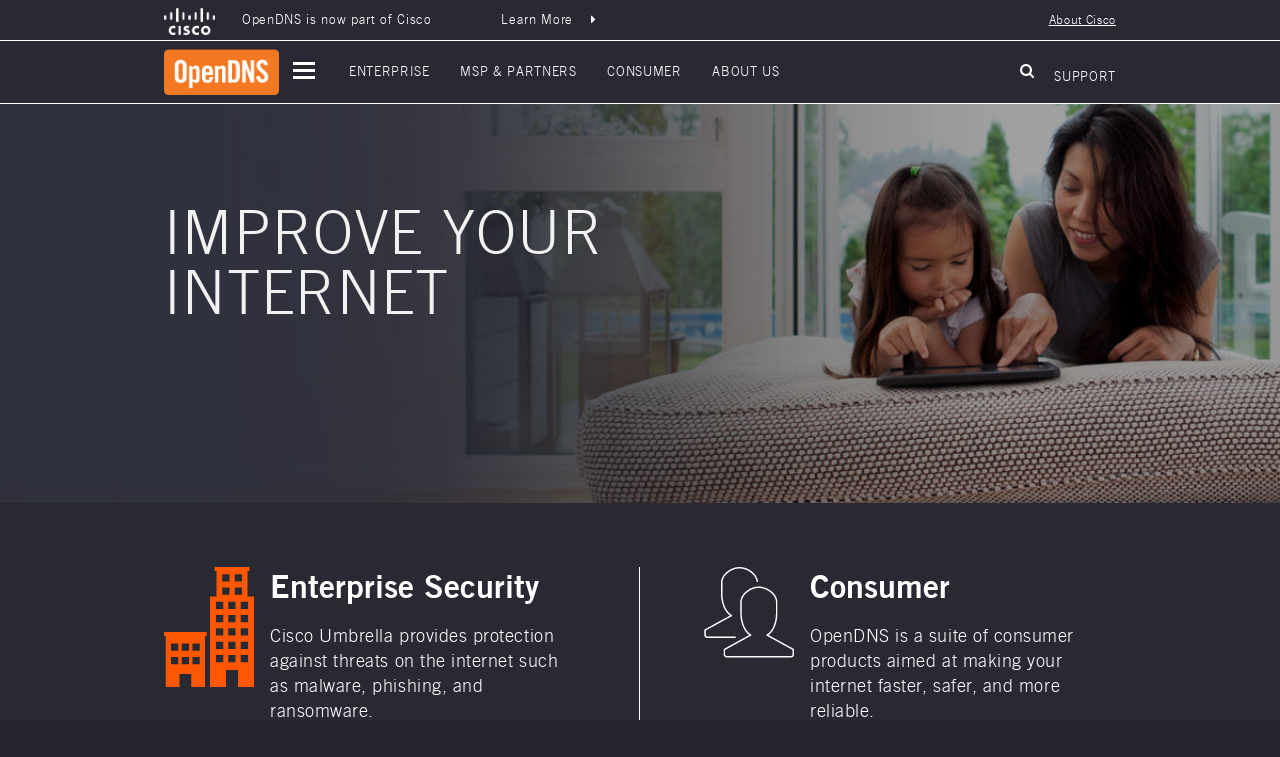

--- FILE ---
content_type: text/html
request_url: http://midoma.ru/
body_size: 13096
content:
<!DOCTYPE html>
<html lang="en-US" prefix="og: http://ogp.me/ns#">

<head>
	<script type='text/javascript' src='//www.cisco.com/c/dam/cdc/t/ctm-core.js'></script>

    <meta http-equiv="content-type" content="text/html; charset=UTF-8" />
    <meta name="viewport" content="width=device-width">
    <meta name="robots" content="index, follow">
    <title>Cloud Delivered Enterprise Security by OpenDNS</title>
    <meta name="description" content="Predict and prevent attacks before they happen using our cloud-delivered enterprise security service. Protect any device, anywhere with OpenDNS."/>

    <link rel="canonical" href="https://www.opendns.com/" />
    <meta property="og:locale" content="en_US" />
    <meta property="og:type" content="website" />
    <meta property="og:title" content="Cloud Delivered Enterprise Security by OpenDNS" />
    <meta property="og:description" content="Predict and prevent attacks before they happen using our cloud-delivered enterprise security service. Protect any device, anywhere with OpenDNS." />
    <meta property="og:url" content="https://www.opendns.com/" />
    <meta property="og:site_name" content="OpenDNS" />
    <meta property="og:image" content="https://d3j20uveo70stj.cloudfront.net/opendns-www/img/opendns-logo-100x38.png" />

    <link rel="stylesheet" type="text/css" media="screen" href="/dist/css/styles.bundle.css" />

    <link rel='stylesheet' id='flexslider-css' href='https://d3j20uveo70stj.cloudfront.net/opendns-www/css/flexslider.css' type='text/css' media='all' />
    <link rel='stylesheet' id='qtip-css' href='https://d3j20uveo70stj.cloudfront.net/css/jquery.qtip.css?v=2' type='text/css' media='all' />
    <link rel='stylesheet' id='fancybox-css' href='https://d3j20uveo70stj.cloudfront.net/opendns-www/css/jquery.fancybox.css' type='text/css' media='all' />
    <link rel='stylesheet' id='chosen-css' href='https://d3j20uveo70stj.cloudfront.net/opendns-www/css/chosen.css' type='text/css' media='all' />

    <!-- www.Cludo.com search start CSS replace -->
    <link href="//customer.cludo.com/css/504/8844/cludo-search.min.css" type="text/css" rel="stylesheet">
    <!-- www.Cludo.com search end CSS   -->

    <script src="https://d3j20uveo70stj.cloudfront.net/js/jquery-3.4.1.min.js"></script>
</head>


<body data-responsejs='{
	"create": [{
		"prop": "width",
		"prefix": "min-",
		"breakpoints": [0, 472, 712, 952]
	}]
}' class="home page-template page-template-page-home-test page-template-page-home-test-php page page-id-1463 index homepage-main promotion using">
	<div class="opendns-skip-link">
	<li>
		<a class="screen-reader-shortcut" href="#main-content">Skip to content</a>
	</li>
	<li>
		<a class="screen-reader-shortcut" href="#site-footer">Skip to footer</a>
	</li>
</div>

	<section id="cisco-banner">
	<div class="grid">
		<div class="cisco-banner-logo">
			<a href="http://www.cisco.com/" target="_blank">
				<img src="https://d3j20uveo70stj.cloudfront.net/opendns-www/img/Cisco_Logo_RGB_Screen_White.png" class="cisco-logo--light" alt="Cisco logo">
				<img src="https://d3j20uveo70stj.cloudfront.net/opendns-www/img/cisco-dark-logo.png" class="cisco-logo--dark" alt="Cisco logo">
			</a>
		</div>
		<div class="cisco-banner-learn-more">
			<p>OpenDNS is now part of Cisco <a href="https://www.cisco.com/c/en/us/about/corporate-strategy-office/acquisitions/opendns.html" target="_blank" aria-label="learn more about Cisco's acquisition of Open D N S"> Learn More <i class="fa fa-caret-right"></i></a></p>
		</div>
		<div class="cisco-banner-about">
			<a href="http://www.cisco.com/web/about/index.html" target="_blank">About Cisco</a>
		</div>
	</div>
</section>

	<div class="offscreen-nav">
	<a href="/" id="offscreen-nav-logo-link" class="offscreen-nav-logo-link">
		<img class="offscreen-nav-logo" src="https://d3j20uveo70stj.cloudfront.net/opendns-www/img/logo-opendns.png" alt="OpenDNS logo">
	</a>
	<div class="offscreen-nav-container">
		<ul class="offscreen-nav-menu">
			<li class="menu-header-nav-business menu-item">
				<a class="offscreen-nav-section-heading" href="https://umbrella.cisco.com/" target="">Enterprise</a>
			</li>
			<li class="menu-header-nav-msp menu-item">
				<a class="offscreen-nav-section-heading" href="https://umbrella.cisco.com/partners/" target="">Partners</a>
			</li>
			<li class="menu-header-nav-personal menu-item">
				<a class="offscreen-nav-section-heading" href="/home-internet-security/" target="">Consumer</a>
			</li>
			<li class="menu-header-nav-about menu-item">
				<a class="offscreen-nav-section-heading" href="/about/" target="">About Us</a>
			</li>
			<li id="menu-item-32037" class="search-link menu-item menu-item-type-post_type menu-item-object-page menu-item-32037">
				<a href="/search/">Search</a>
			</li>
			<li id="menu-item-32039" class="menu-item menu-item-type-custom menu-item-object-custom menu-item-32039">
				<a href="/support/">Support</a>
			</li>
			<li id="menu-item-32041" class="login hidden menu-item menu-item-type-custom menu-item-object-custom menu-item-32041">
				<a href="https://login.opendns.com/?return_to=https://dashboard.opendns.com/">Login</a>
			</li>
			<li id="menu-item-32043" class="logout hidden menu-item menu-item-type-custom menu-item-object-custom menu-item-32043">
				<a href="https://dashboard.opendns.com/">Dashboard</a>
			</li>
		</ul>
	</div>
</div>


	<section class="page">
		<header class="header">
    <div class="grid">
        <a href="/" class="header-logo-link">
            <img src="https://d3j20uveo70stj.cloudfront.net/opendns-www/img/logo-opendns.png" alt="OpenDNS logo" class="header-logo-img">
        </a>

        <button id="header-offscreen-nav-trigger" class="header-offscreen-nav-trigger" aria-label="open main navigation" aria-expanded="false"></button>

        <ul id="menu-header-nav-homepage" class="header-menu">
            
                <li class=" menu-item menu-item-type-custom menu-item-object-custom">
    <a href="https://umbrella.cisco.com/" target="">Enterprise</a>
</li>
<li class=" menu-item menu-item-type-custom menu-item-object-custom">
    <a href="https://umbrella.cisco.com/partners" target="">MSP & Partners</a>
</li>
<li class=" menu-item menu-item-type-post_type menu-item-object-page">
    <a href="/home-internet-security/" target="">Consumer</a>
</li>
<li class=" menu-item menu-item-type-post_type menu-item-object-page">
    <a href="/about/" target="">About Us</a>
</li>

            
        </ul>
        <div class="header-persona-top">
            <ul id="menu-header-nav-secondary-1" class="menu">
                <li id="search-link" class="search-link menu-item menu-item-type-post_type menu-item-object-page menu-item-32037"><a href="/search/">Search</a></li>
                <li id="support-menu" class="menu-item menu-item-type-custom menu-item-object-custom menu-item-32039"><a href="/support/">Support</a></li>
                <li class="login hidden menu-item menu-item-type-custom menu-item-object-custom menu-item-32041"><a href="https://login.opendns.com/?return_to=https://dashboard.opendns.com/">Login</a></li>
                <li class="logout hidden menu-item menu-item-type-custom menu-item-object-custom menu-item-32043"><a href="https://dashboard.umbrella.com/">Dashboard</a></li>
            </ul>
        </div>
        <script src="/assets/js/menu.js?v=2"></script>
    </div>
    <!-- .grid -->
</header>


		<div class="content">
			<div id="main-content"></div>
			<div class="image-banner homepage-hero">
				<div class="banner" style="background-image: url(https://d3j20uveo70stj.cloudfront.net/opendns-www/img/ODNS-Homepage-hero-banner.jpg);"></div>
				<div class="grid">
					<h1 class="image-banner-heading">
						<div>Improve Your</div><div>Internet</div>
					</h1>
				</div>
			</div>
			<!-- image-banner -->

			<div class="nav-tiles">
				<div class="grid">
					<div class="nav-tile" href="https://umbrella.cisco.com/">
						<img class="nav-tiles__icon" src="https://d3j20uveo70stj.cloudfront.net/opendns-www/img/Enterprise-icon.svg" alt="drawing of a building">
						<h2 class="nav-tiles__heading">Enterprise Security</h2>
						<p class="nav-tile__copy">Cisco Umbrella provides protection against threats on the internet such as malware, phishing, and ransomware. </p>
						<a class="nav-tiles__cta" href="https://umbrella.cisco.com">Visit umbrella.cisco.com</a>
					</div>
					<div class="nav-tile" href="https://opendns.com/home-internet-security">
						<img class="nav-tiles__icon" src="https://d3j20uveo70stj.cloudfront.net/opendns-www/img/Consumer-icon.svg" alt="outline drawing of two people">
						<h2 class="nav-tiles__heading">Consumer</h2>
						<p class="nav-tile__copy">OpenDNS is a suite of consumer products aimed at making your internet faster, safer, and more reliable.</p>
						<a class="nav-tiles__cta" href="/home-internet-security/" aria-label="learn more about our sweet of consumer products">Learn more</a>
					</div>
				</div>
			</div>

			<div class="flex-banner">
				<div class="grid">
					<h2 class="flex-banner-heading">Why users love OpenDNS</h2>
					<div>
						<div class="flex-banner__item">
							<img class="flex-banner__icon" src="https://d3j20uveo70stj.cloudfront.net/opendns-www/img/faster-more-reliable-icon.svg" alt="outline drawing of a clock" />
							<h3 class="flex-banner__title">Delivers faster, more reliable home internet</h3>
							<p class="flex-banner__copy">Thanks to our global data centers and peering partnerships, we shorten the routes between every network and our data centers–making your internet access even faster.</p>
						</div>
						<div class="flex-banner__item">
							<img class="flex-banner__icon" src="https://d3j20uveo70stj.cloudfront.net/opendns-www/img/safer-internet-icon.svg" alt="outline drawing of controls with a hand in the corner" />
							<h3 class="flex-banner__title">Helps make the web a safer place</h3>
							<p class="flex-banner__copy">With filtering or pre-configured protection, you can safeguard your family against adult content and more. It’s the easiest way to add parental and content filtering controls to every device in your home.</p>
						</div>
						<div class="flex-banner__item">
							<img class="flex-banner__icon" src="https://d3j20uveo70stj.cloudfront.net/opendns-www/img/easy-set-up-icon.svg" alt="outline drawing of a computer with a lock in the corner" />
							<h3 class="flex-banner__title">Easy to set up</h3>
							<p class="flex-banner__copy">Get OpenDNS up and running in your home quickly and easily. PhD in Computer Science not required. Thanks to our helpful guides and knowledge base, set up is a breeze.</p>
						</div>
					</div>
				</div>
			</div>
			<!-- image-banner -->

		</div>
		<!-- content -->

	</section>

	<footer id="site-footer">
	<div class="top">
		<div class="grid">
			<div class="main-column">
				<div class="nav-footer">
					<ul class="main">
						<li class="columns menu-item menu-item-type-custom menu-item-object-custom menu-item-has-children">
							<h2 class="title">Who We Are</h2>
							<ul class="submenu">
								<li class=" menu-item menu-item-type-post_type menu-item-object-page"><a href="/data-center-locations/">Data Center Locations</a></li>
							</ul>
						</li>
						<li class="columns menu-item menu-item-type-custom menu-item-object-custom menu-item-has-children">
							<h2 class="title">Learn More</h2>
							<ul class="submenu">
								<li class=" menu-item menu-item-type-custom menu-item-object-custom"><a href="/about/#community">Community</a></li>
							</ul>
						</li>
					</ul>
				</div>
			</div>
		</div>
		<!-- .grid -->
	</div>
	<div class="bottom">
		<div class="grid">
			<p>&copy; OpenDNS, 2025<span class="ips">208.67.222.222 &middot; 208.67.220.220</span></p>
			<ul id="menu-footer-nav-legal" class="terms">
				<li id="menu-item-31907" class="menu-item menu-item-type-post_type menu-item-object-page menu-item-31907"><a href="/privacy-policy/">Cisco Online Privacy Statement</a></li>
				<li id="menu-item-31909" class="menu-item menu-item-type-post_type menu-item-object-page menu-item-31909"><a href="/sitemap/">Sitemap</a></li>
			</ul>
		</div>
		<!-- .grid -->
	</div>
</footer>
<script type="text/javascript">
setTimeout(function(){var a=document.createElement("script");
var b=document.getElementsByTagName("script")[0];
a.src=document.location.protocol+"//dnn506yrbagrg.cloudfront.net/pages/scripts/0011/6878.js?"+Math.floor(new Date().getTime()/3600000);
a.async=true;a.type="text/javascript";b.parentNode.insertBefore(a,b)}, 1);
</script>


<script>
    document.cookie = "headerContactTest=false;path=/;expires=Thu, 01 Jan 1970 00:00:01 GMT";
    function displayConsentManager() {
        if ( (typeof Optanon !== "undefined" ) && ( typeof Optanon.ToggleInfoDisplay === "function" ) ) {
            Optanon.ToggleInfoDisplay();
        }
    }  
</script>

<script type='text/javascript' src='/assets/js/combined-footer.min.js'></script>
<script type='text/javascript' src='//www.cisco.com/c/dam/cdc/t/ctm.js'></script>

</body>
</html>


--- FILE ---
content_type: text/css
request_url: http://midoma.ru/dist/css/styles.bundle.css
body_size: 334381
content:
@charset "UTF-8";
/**
 * React Select
 * ============
 * Created by Jed Watson and Joss Mackison for KeystoneJS, http://www.keystonejs.com/
 * https://twitter.com/jedwatson https://twitter.com/jossmackison https://twitter.com/keystonejs
 * MIT License: https://github.com/keystonejs/react-select
*/
@keyframes Select-animation-spin {
  to {
    -webkit-transform: rotate(1turn);
            transform: rotate(1turn); } }

@-webkit-keyframes Select-animation-spin {
  to {
    -webkit-transform: rotate(1turn); } }

.Select {
  position: relative; }

.Select-control {
  position: relative;
  overflow: hidden;
  background-color: #fff;
  border: 1px solid #ccc;
  border-color: #d9d9d9 #ccc #b3b3b3;
  border-radius: 4px;
  -webkit-box-sizing: border-box;
          box-sizing: border-box;
  color: #333;
  cursor: default;
  outline: none;
  padding: 8px 52px 8px 10px; }
  .Select-control:hover {
    -webkit-box-shadow: 0 1px 0 rgba(0, 0, 0, 0.06);
            box-shadow: 0 1px 0 rgba(0, 0, 0, 0.06); }

.Select-category {
  padding: 5px 10px;
  color: #888;
  text-transform: capitalize; }

.is-categorized.Select-option, .is-categorized.Select-searching, .is-categorized.Select-noresults, .is-categorized.Select-search-prompt {
  padding-left: 20px; }

.is-searchable.is-open > .Select-control {
  cursor: text; }

.is-open > .Select-control {
  border-bottom-right-radius: 0;
  border-bottom-left-radius: 0;
  background: #fff;
  border-color: #b3b3b3 #ccc #d9d9d9; }
  .is-open > .Select-control > .Select-arrow {
    border-color: transparent transparent #999;
    border-width: 0 5px 5px; }

.is-searchable.is-focused:not(.is-open) > .Select-control {
  cursor: text; }

.is-focused:not(.is-open) > .Select-control {
  border-color: #08c #0099e6 #0099e6;
  -webkit-box-shadow: inset 0 1px 2px rgba(0, 0, 0, 0.1), 0 0 5px -1px fade(#08c, 50%);
          box-shadow: inset 0 1px 2px rgba(0, 0, 0, 0.1), 0 0 5px -1px fade(#08c, 50%); }

.Select-placeholder {
  color: #aaa;
  padding: 8px 52px 8px 10px;
  position: absolute;
  top: 0;
  left: 0;
  right: -15px;
  max-width: 100%;
  overflow: hidden;
  text-overflow: ellipsis;
  white-space: nowrap; }

.has-value > .Select-control > .Select-placeholder {
  color: #333; }

.Select-value {
  color: #aaa;
  padding: 8px 52px 8px 10px;
  position: absolute;
  top: 0;
  left: 0;
  right: -15px;
  max-width: 100%;
  overflow: hidden;
  text-overflow: ellipsis;
  white-space: nowrap; }

.has-value > .Select-control > .Select-value {
  color: #333; }

.Select-input > input {
  cursor: default;
  background: none transparent;
  -webkit-box-shadow: none;
          box-shadow: none;
  height: auto;
  border: 0 none;
  font-family: inherit;
  font-size: inherit;
  margin: 0;
  padding: 0;
  outline: none;
  display: inline-block;
  -webkit-appearance: none; }
  .is-focused .Select-input > input {
    cursor: text; }

.Select-control:not(.is-searchable) > .Select-input {
  outline: none; }

.Select-loading {
  -webkit-animation: Select-animation-spin 400ms infinite linear;
  animation: Select-animation-spin 400ms infinite linear;
  width: 16px;
  height: 16px;
  -webkit-box-sizing: border-box;
          box-sizing: border-box;
  border-radius: 50%;
  border: 2px solid #ccc;
  border-right-color: #333;
  display: inline-block;
  position: relative;
  margin-top: -8px;
  position: absolute;
  right: 30px;
  top: 50%; }

.has-value > .Select-control > .Select-loading {
  right: 46px; }

.Select-clear {
  color: #999;
  cursor: pointer;
  display: inline-block;
  font-size: 16px;
  padding: 6px 10px;
  position: absolute;
  right: 17px;
  top: 0; }
  .Select-clear:hover {
    color: #c0392b; }
  .Select-clear > span {
    font-size: 1.1em; }

.Select-arrow-zone {
  content: " ";
  display: block;
  position: absolute;
  right: 0;
  top: 0;
  bottom: 0;
  width: 30px;
  cursor: pointer; }

.Select-arrow {
  border-color: #999 transparent transparent;
  border-style: solid;
  border-width: 5px 5px 0;
  content: " ";
  display: block;
  height: 0;
  margin-top: -ceil(2.5px);
  position: absolute;
  right: 10px;
  top: 14px;
  width: 0;
  cursor: pointer; }

.Select-menu-outer {
  border-bottom-right-radius: 4px;
  border-bottom-left-radius: 4px;
  background-color: #fff;
  border: 1px solid #ccc;
  border-top-color: #e6e6e6;
  -webkit-box-shadow: 0 1px 0 rgba(0, 0, 0, 0.06);
          box-shadow: 0 1px 0 rgba(0, 0, 0, 0.06);
  -webkit-box-sizing: border-box;
          box-sizing: border-box;
  margin-top: -1px;
  max-height: 200px;
  position: absolute;
  top: 100%;
  width: 100%;
  z-index: 1000;
  -webkit-overflow-scrolling: touch; }

.Select-menu {
  max-height: 198px;
  overflow-y: auto; }

.Select-option {
  -webkit-box-sizing: border-box;
          box-sizing: border-box;
  color: #666666;
  cursor: pointer;
  display: block;
  padding: 8px 10px; }
  .Select-option:last-child {
    border-bottom-right-radius: 4px;
    border-bottom-left-radius: 4px; }
  .Select-option.is-focused {
    background-color: #f2f9fc;
    color: #333; }
  .Select-option.is-disabled {
    color: #cccccc;
    cursor: not-allowed; }

.Select-noresults,
.Select-search-prompt,
.Select-searching {
  -webkit-box-sizing: border-box;
          box-sizing: border-box;
  color: #999999;
  cursor: default;
  display: block;
  padding: 8px 10px; }

.Select.is-multi .Select-control {
  padding: 2px 52px 2px 3px; }

.Select.is-multi .Select-input {
  vertical-align: middle;
  border: 1px solid transparent;
  margin: 2px;
  padding: 3px 0; }

.Select-item {
  background-color: #E8E8E8;
  border-radius: 2px;
  border: 1px solid #B8B8B8;
  color: #444D51;
  display: inline-block;
  font-size: 1em;
  margin: 2px; }

.Select-item-icon,
.Select-item-label {
  display: inline-block;
  vertical-align: middle; }

.Select-item-label {
  cursor: default;
  border-bottom-right-radius: 2px;
  border-top-right-radius: 2px;
  padding: 3px 5px; }
  .Select-item-label .Select-item-label__a {
    color: #444D51;
    cursor: pointer; }

.Select-item-icon {
  cursor: pointer;
  border-bottom-left-radius: 2px;
  border-top-left-radius: 2px;
  border-right: 1px solid #B8B8B8;
  padding: 2px 5px 4px; }
  .Select-item-icon:hover, .Select-item-icon:focus {
    background-color: #dbdbdb;
    color: #384043; }
  .Select-item-icon:active {
    background-color: #B8B8B8; }

.Select.is-multi.is-disabled .Select-item {
  background-color: #f2f2f2;
  border: 1px solid #d9d9d9;
  color: #888; }

.Select.is-multi.is-disabled .Select-item-icon {
  cursor: not-allowed;
  border-right: 1px solid #d9d9d9; }
  .Select.is-multi.is-disabled .Select-item-icon:hover, .Select.is-multi.is-disabled .Select-item-icon:focus, .Select.is-multi.is-disabled .Select-item-icon:active {
    background-color: #f2f2f2; }

/*!
Chosen, a Select Box Enhancer for jQuery and Prototype
by Patrick Filler for Harvest, http://getharvest.com

Version 1.5.1
Full source at https://github.com/harvesthq/chosen
Copyright (c) 2011-2016 Harvest http://getharvest.com

MIT License, https://github.com/harvesthq/chosen/blob/master/LICENSE.md
This file is generated by `grunt build`, do not edit it by hand.
*/
/* @group Base */
.chosen-container {
  position: relative;
  display: inline-block;
  vertical-align: middle;
  font-size: 13px;
  -webkit-user-select: none;
  -moz-user-select: none;
  -ms-user-select: none;
      user-select: none; }

.chosen-container * {
  -webkit-box-sizing: border-box;
  box-sizing: border-box; }

.chosen-container .chosen-drop {
  position: absolute;
  top: 100%;
  left: -9999px;
  z-index: 1010;
  width: 100%;
  border: 1px solid #aaa;
  border-top: 0;
  background: #fff; }

.chosen-container.chosen-with-drop .chosen-drop {
  left: 0; }

.chosen-container a, .chosen-container table.dashboard-table .column-editable .data-text:hover, table.dashboard-table .column-editable .chosen-container .data-text:hover,
.chosen-container table.dashboard-table.table-striped tbody tr:nth-child(odd) td.column-editable .data-text:hover, table.dashboard-table.table-striped tbody tr:nth-child(odd) td.column-editable .chosen-container .data-text:hover {
  cursor: pointer; }

.chosen-container .search-choice .group-name, .chosen-container .chosen-single .group-name {
  margin-right: 4px;
  overflow: hidden;
  white-space: nowrap;
  text-overflow: ellipsis;
  font-weight: normal;
  color: #999999; }

.chosen-container .search-choice .group-name:after, .chosen-container .chosen-single .group-name:after {
  content: ":";
  padding-left: 2px;
  vertical-align: top; }

/* @end */
/* @group Single Chosen */
.chosen-container-single .chosen-single {
  position: relative;
  display: block;
  overflow: hidden;
  padding: 0 0 0 8px;
  height: 25px;
  border: 1px solid #aaa;
  background-color: #fff;
  background-clip: padding-box;
  color: #444;
  text-decoration: none;
  white-space: nowrap;
  line-height: 24px; }

.chosen-container-single .chosen-default {
  color: #999; }

.chosen-container-single .chosen-single span {
  display: block;
  overflow: hidden;
  margin-right: 26px;
  text-overflow: ellipsis;
  white-space: nowrap; }

.chosen-container-single .chosen-single-with-deselect span {
  margin-right: 38px; }

.chosen-container-single .chosen-single abbr {
  position: absolute;
  top: 6px;
  right: 26px;
  display: block;
  width: 12px;
  height: 12px;
  font-size: 1px; }

.chosen-container-single .chosen-single abbr:hover {
  background-position: -42px -10px; }

.chosen-container-single.chosen-disabled .chosen-single abbr:hover {
  background-position: -42px -10px; }

.chosen-container-single .chosen-single div {
  position: absolute;
  top: 0;
  right: 0;
  display: block;
  width: 18px;
  height: 100%; }

.chosen-container-single .chosen-single div b {
  display: block;
  width: 100%;
  height: 100%; }

.chosen-container-single .chosen-search {
  position: relative;
  z-index: 1010;
  margin: 0;
  padding: 3px 4px;
  white-space: nowrap; }

.chosen-container-single .chosen-search input[type="text"] {
  margin: 1px 0;
  padding: 4px 20px 4px 5px;
  width: 100%;
  height: auto;
  outline: 0;
  border: 1px solid #aaa;
  font-size: 1em;
  font-family: sans-serif;
  line-height: normal; }

.chosen-container-single .chosen-drop {
  margin-top: -1px;
  background-clip: padding-box; }

.chosen-container-single.chosen-container-single-nosearch .chosen-search {
  position: absolute;
  left: -9999px; }

/* @end */
/* @group Results */
.chosen-container .chosen-results {
  color: #444;
  position: relative;
  overflow-x: hidden;
  overflow-y: auto;
  margin: 0 4px 4px 0;
  padding: 0 0 0 4px;
  max-height: 240px;
  -webkit-overflow-scrolling: touch; }

.chosen-container .chosen-results li {
  display: none;
  margin: 0;
  padding: 5px 6px;
  list-style: none;
  line-height: 15px;
  word-wrap: break-word;
  -webkit-touch-callout: none; }

.chosen-container .chosen-results li.active-result {
  display: list-item;
  cursor: pointer; }

.chosen-container .chosen-results li.disabled-result {
  display: list-item;
  color: #ccc;
  cursor: default; }

.chosen-container .chosen-results li.highlighted {
  background-color: #3875d7;
  color: #fff; }

.chosen-container .chosen-results li.no-results {
  color: #777;
  display: list-item;
  background: #f4f4f4; }

.chosen-container .chosen-results li.group-result {
  display: list-item;
  font-weight: bold;
  cursor: default; }

.chosen-container .chosen-results li.group-option {
  padding-left: 15px; }

.chosen-container .chosen-results li em {
  font-style: normal;
  text-decoration: underline; }

/* @end */
/* @group Multi Chosen */
.chosen-container-multi .chosen-choices {
  position: relative;
  overflow: hidden;
  margin: 0;
  padding: 0 5px;
  width: 100%;
  height: auto !important;
  height: 1%;
  border: 1px solid #aaa;
  background-color: #fff;
  cursor: text; }

.chosen-container-multi .chosen-choices li {
  float: left;
  list-style: none; }

.chosen-container-multi .chosen-choices li.search-field {
  margin: 0;
  padding: 0;
  white-space: nowrap; }

.chosen-container-multi .chosen-choices li.search-field input[type="text"] {
  margin: 1px 0;
  padding: 0;
  height: 25px;
  outline: 0;
  border: 0 !important;
  background: transparent !important;
  color: #999;
  font-size: 100%;
  font-family: sans-serif;
  line-height: normal; }

.chosen-container-multi .chosen-choices li.search-choice {
  position: relative;
  margin: 3px 5px 3px 0;
  padding: 3px 20px 3px 5px;
  border: 1px solid #aaa;
  max-width: 100%;
  background-color: #eeeeee;
  background-size: 100% 19px;
  background-repeat: repeat-x;
  background-clip: padding-box;
  color: #333;
  line-height: 13px;
  cursor: default; }

.chosen-container-multi .chosen-choices li.search-choice span {
  word-wrap: break-word; }

.chosen-container-multi .chosen-choices li.search-choice .search-choice-close {
  position: absolute;
  top: 4px;
  right: 3px;
  display: block;
  width: 12px;
  height: 12px;
  font-size: 1px; }

.chosen-container-multi .chosen-choices li.search-choice .search-choice-close:hover {
  background-position: -42px -10px; }

.chosen-container-multi .chosen-choices li.search-choice-disabled {
  padding-right: 5px;
  border: 1px solid #ccc;
  background-color: #e4e4e4;
  color: #666; }

.chosen-container-multi .chosen-choices li.search-choice-focus {
  background: #d4d4d4; }

.chosen-container-multi .chosen-choices li.search-choice-focus .search-choice-close {
  background-position: -42px -10px; }

.chosen-container-multi .chosen-results {
  margin: 0;
  padding: 0; }

.chosen-container-multi .chosen-drop .result-selected {
  display: list-item;
  color: #ccc;
  cursor: default; }

/* @end */
/* @group Active  */
.chosen-container-active .chosen-single {
  border: 1px solid #5897fb; }

.chosen-container-active.chosen-with-drop .chosen-single {
  border: 1px solid #aaa; }

.chosen-container-active.chosen-with-drop .chosen-single div {
  border-left: none;
  background: transparent; }

.chosen-container-active.chosen-with-drop .chosen-single div b {
  background-position: -18px 2px; }

.chosen-container-active .chosen-choices {
  border: 1px solid #5897fb; }

.chosen-container-active .chosen-choices li.search-field input[type="text"] {
  color: #222 !important; }

/* @end */
/* @group Disabled Support */
.chosen-disabled {
  opacity: 0.5 !important;
  cursor: default; }

.chosen-disabled .chosen-single {
  cursor: default; }

.chosen-disabled .chosen-choices .search-choice .search-choice-close {
  cursor: default; }

/* @end */
/* @group Right to Left */
.chosen-rtl {
  text-align: right; }

.chosen-rtl .chosen-single {
  overflow: visible;
  padding: 0 8px 0 0; }

.chosen-rtl .chosen-single span {
  margin-right: 0;
  margin-left: 26px;
  direction: rtl; }

.chosen-rtl .chosen-single-with-deselect span {
  margin-left: 38px; }

.chosen-rtl .chosen-single div {
  right: auto;
  left: 3px; }

.chosen-rtl .chosen-single abbr {
  right: auto;
  left: 26px; }

.chosen-rtl .chosen-choices li {
  float: right; }

.chosen-rtl .chosen-choices li.search-field input[type="text"] {
  direction: rtl; }

.chosen-rtl .chosen-choices li.search-choice {
  margin: 3px 5px 3px 0;
  padding: 3px 5px 3px 19px; }

.chosen-rtl .chosen-choices li.search-choice .search-choice-close {
  right: auto;
  left: 4px; }

.chosen-rtl.chosen-container-single-nosearch .chosen-search,
.chosen-rtl .chosen-drop {
  left: 9999px; }

.chosen-rtl.chosen-container-single .chosen-results {
  margin: 0 0 4px 4px;
  padding: 0 4px 0 0; }

.chosen-rtl .chosen-results li.group-option {
  padding-right: 15px;
  padding-left: 0; }

.chosen-rtl.chosen-container-active.chosen-with-drop .chosen-single div {
  border-right: none; }

.chosen-rtl .chosen-search input[type="text"] {
  padding: 4px 5px 4px 20px;
  direction: rtl; }

.chosen-rtl.chosen-container-single .chosen-single div b {
  background-position: 6px 2px; }

.chosen-rtl.chosen-container-single.chosen-with-drop .chosen-single div b {
  background-position: -12px 2px; }

/* @end */
.cisco-banner:before {
  content: '';
  display: inline-block;
  height: 100%;
  margin-right: -0.25em;
  vertical-align: middle; }

.cisco-banner__logo, .cisco-banner__logo__img, .cisco-banner__learn, .cisco-banner__about {
  display: inline-block;
  vertical-align: middle; }

.text-input-button, .search-input-wrapper .advanced {
  cursor: pointer;
  color: #444456;
  font-size: 14px; }
  .text-input-button:hover, .search-input-wrapper .advanced:hover {
    color: #292934; }
  .text-input-button .text-input-button-icon, .search-input-wrapper .advanced .text-input-button-icon, .text-input-button .advanced-icon, .search-input-wrapper .advanced .advanced-icon {
    padding-left: 5px;
    padding-right: 5px; }

/*! normalize.css v3.0.2 | MIT License | git.io/normalize */
html {
  font-family: sans-serif;
  -ms-text-size-adjust: 100%;
  -webkit-text-size-adjust: 100%; }

body {
  margin: 0; }

article,
aside,
details,
figcaption,
figure,
footer,
header,
hgroup,
main,
menu,
nav,
section,
summary {
  display: block; }

audio,
canvas,
progress,
video {
  display: inline-block;
  vertical-align: baseline; }

audio:not([controls]) {
  display: none;
  height: 0; }

[hidden],
template {
  display: none; }

a, table.dashboard-table .column-editable .data-text:hover,
table.dashboard-table.table-striped tbody tr:nth-child(odd) td.column-editable .data-text:hover {
  background-color: transparent; }

a:active, table.dashboard-table .column-editable .data-text:active:hover,
table.dashboard-table.table-striped tbody tr:nth-child(odd) td.column-editable .data-text:active:hover,
a:hover,
table.dashboard-table .column-editable .data-text:hover,
table.dashboard-table.table-striped tbody tr:nth-child(odd) td.column-editable .data-text:hover {
  outline: 0; }

abbr[title] {
  border-bottom: 1px dotted; }

b,
strong {
  font-weight: bold; }

dfn {
  font-style: italic; }

h1 {
  font-size: 2em;
  margin: 0.67em 0; }

mark {
  background: #ff0;
  color: #000; }

small {
  font-size: 80%; }

sub,
sup {
  font-size: 75%;
  line-height: 0;
  position: relative;
  vertical-align: baseline; }

sup {
  top: -0.5em; }

sub {
  bottom: -0.25em; }

img {
  border: 0; }

svg:not(:root) {
  overflow: hidden; }

figure {
  margin: 1em 40px; }

hr {
  -webkit-box-sizing: content-box;
          box-sizing: content-box;
  height: 0; }

pre {
  overflow: auto; }

code,
kbd,
pre,
samp {
  font-family: monospace, monospace;
  font-size: 1em; }

button,
input,
optgroup,
select,
textarea {
  color: inherit;
  font: inherit;
  margin: 0; }

button {
  overflow: visible; }

button,
select {
  text-transform: none; }

button,
html input[type="button"],
input[type="reset"],
input[type="submit"] {
  -webkit-appearance: button;
  cursor: pointer; }

button[disabled],
html input[disabled] {
  cursor: default; }

button::-moz-focus-inner,
input::-moz-focus-inner {
  border: 0;
  padding: 0; }

input {
  line-height: normal; }

input[type="checkbox"],
input[type="radio"] {
  -webkit-box-sizing: border-box;
          box-sizing: border-box;
  padding: 0; }

input[type="number"]::-webkit-inner-spin-button,
input[type="number"]::-webkit-outer-spin-button {
  height: auto; }

input[type="search"] {
  -webkit-appearance: textfield;
  -webkit-box-sizing: content-box;
  box-sizing: content-box; }

input[type="search"]::-webkit-search-cancel-button,
input[type="search"]::-webkit-search-decoration {
  -webkit-appearance: none; }

fieldset {
  border: 1px solid #c0c0c0;
  margin: 0 2px;
  padding: 0.35em 0.625em 0.75em; }

legend {
  border: 0;
  padding: 0; }

textarea {
  overflow: auto; }

optgroup {
  font-weight: bold; }

table {
  border-collapse: collapse;
  border-spacing: 0; }

td,
th {
  padding: 0; }

table {
  border-collapse: separate; }

table.dashboard-table,
table.dashboard-table.table-striped {
  table-layout: fixed; }
  table.dashboard-table thead tr th,
  table.dashboard-table.table-striped thead tr th {
    background: #46494d;
    color: #d2d8df;
    font-weight: normal; }
  table.dashboard-table td,
  table.dashboard-table.table-striped td {
    padding: 9px 5px 8px; }
    table.dashboard-table td.bold,
    table.dashboard-table.table-striped td.bold {
      font-weight: bold; }
  table.dashboard-table td .content,
  table.dashboard-table th.content,
  table.dashboard-table.table-striped td .content,
  table.dashboard-table.table-striped th.content {
    position: relative; }

header + .table-container > .dashboard-table.dashboard-table-bordered tr:first-child td,
header + .table-container > .dashboard-table.dashboard-table-bordered tr:first-child th {
  border-top: none; }

table.dashboard-table .external-link,
table.dashboard-table .column-editable .data-text {
  color: #00c1cc;
  cursor: pointer; }
  table.dashboard-table .external-link:hover,
  table.dashboard-table .column-editable .data-text:hover {
    text-decoration: underline; }

table.dashboard-table th.centered-text, table.dashboard-table th.centered,
table.dashboard-table td.centered-text,
table.dashboard-table td.centered {
  text-align: center; }

table.dashboard-table th.right-text,
table.dashboard-table td.right-text {
  text-align: right; }

table.dashboard-table .column-delete {
  vertical-align: middle; }
  table.dashboard-table .column-delete .icon {
    margin: 0 auto; }
  table.dashboard-table .column-delete.default .icon {
    cursor: default; }

table.dashboard-table .column-editable .data-text,
table.dashboard-table.table-striped tbody tr:nth-child(odd) td.column-editable .data-text {
  cursor: pointer;
  position: relative; }
  table.dashboard-table .column-editable .data-text:hover,
  table.dashboard-table.table-striped tbody tr:nth-child(odd) td.column-editable .data-text:hover {
    text-decoration: underline; }

table.dashboard-table .column-editable form,
table.dashboard-table .column-editable .control-group,
table.dashboard-table.table-striped tbody tr:nth-child(odd) td.column-editable form,
table.dashboard-table.table-striped tbody tr:nth-child(odd) td.column-editable .control-group {
  margin: 0;
  padding: 0; }

table.dashboard-table .column-editable:hover,
table.dashboard-table.table-striped tbody tr:nth-child(odd) td.column-editable:hover {
  background: #dfeff9; }

table.dashboard-table tr.disabled td,
table.dashboard-table tr.disabled td:hover,
table.dashboard-table tr.disabled:hover td,
table.dashboard-table tr.disabled:hover td:hover,
table.dashboard-table.table-striped tbody tr.disabled:nth-child(odd) td,
table.dashboard-table.table-striped tbody tr.disabled:nth-child(odd) td:hover {
  background: #ddd !important;
  color: #999 !important; }

table.dashboard-table tr.new td,
table.dashboard-table tr.new td:hover,
table.dashboard-table tr.new:hover td,
table.dashboard-table tr.new:hover td:hover,
table.dashboard-table.table-striped tbody tr.new:nth-child(odd) td,
table.dashboard-table.table-striped tbody tr.new:nth-child(odd) td:hover {
  background: #d8ffa5 !important; }

table.dashboard-table tbody tr.warning-alternate > td {
  background-color: #FFE6A1; }

table.dashboard-table.table-hover tbody tr.warning-alternate:hover > td {
  background-color: #ffdf88; }

table.dashboard-table .infinite_loading {
  color: #999;
  line-height: 1em;
  text-align: center;
  padding: 5px;
  background: #eee; }
  table.dashboard-table .infinite_loading .spin_container {
    display: inline-block;
    margin-right: 10px;
    position: relative;
    top: -5px; }

table.dashboard-table th.sortable {
  position: relative;
  padding: 12px 8px; }
  table.dashboard-table th.sortable .table-col-title {
    padding-right: 20px; }
  table.dashboard-table th.sortable .table-col-sort {
    position: absolute;
    right: 12px;
    top: -6px;
    height: 30px; }
  table.dashboard-table th.sortable .sort-arrow {
    font-size: 19px;
    cursor: pointer;
    position: absolute;
    -webkit-transition: opacity 0.1s ease-in-out;
    transition: opacity 0.1s ease-in-out;
    opacity: 0.2;
    color: white; }
    table.dashboard-table th.sortable .sort-arrow.active-sort {
      opacity: 1.0; }
    table.dashboard-table th.sortable .sort-arrow.fa-angle-up {
      bottom: 17px; }
    table.dashboard-table th.sortable .sort-arrow.fa-angle-down {
      top: 17px; }
  table.dashboard-table th.sortable .sort-arrow:hover {
    opacity: 1.0; }

table.dashboard-table .overlay {
  display: none;
  position: absolute;
  top: 0;
  left: 0;
  width: 100%;
  height: 100%;
  z-index: 11; }
  table.dashboard-table .overlay.danger {
    background: rgba(255, 230, 230, 0.8); }
  table.dashboard-table .overlay .content {
    padding-right: 10px; }
    table.dashboard-table .overlay .content .message {
      color: #633;
      margin-top: 7px;
      margin-right: 10px;
      margin-top: 10px; }
    table.dashboard-table .overlay .content .btn {
      margin-top: 6px;
      padding: 2px 7px; }

table.dashboard-table .stack-icons {
  position: absolute;
  right: 0;
  top: 1px; }
  table.dashboard-table .stack-icons.prepend {
    left: 0;
    right: auto; }
  table.dashboard-table .stack-icons .icon {
    float: left; }
  table.dashboard-table .stack-icons.compound {
    float: left;
    border: 1px solid #ccc;
    font-size: 11px;
    margin: -2px 0 0 5px;
    padding: 0 4px;
    position: relative;
    z-index: 2; }
    table.dashboard-table .stack-icons.compound.warning {
      color: #8e8f2a;
      background: #ffefcb;
      border: 1px solid #eae48c; }
      table.dashboard-table .stack-icons.compound.warning span {
        color: #8e8f2a;
        cursor: pointer; }
    table.dashboard-table .stack-icons.compound .icon {
      margin: 2px 6px 0 2px; }
    table.dashboard-table .stack-icons.compound:hover {
      text-decoration: underline; }

table.dashboard-table .centered-icons .stack-icons,
table.dashboard-table .stack-icons.centered-icon,
table.dashboard-table .stack-icons.centered-icons {
  position: static;
  right: auto;
  top: auto;
  width: 100%; }
  table.dashboard-table .centered-icons .stack-icons .icon,
  table.dashboard-table .stack-icons.centered-icon .icon,
  table.dashboard-table .stack-icons.centered-icons .icon {
    float: none !important;
    margin: 0 auto; }

table.dashboard-table .hover-appear {
  display: none; }

table.dashboard-table td:hover .icon.hover-disappear {
  display: none; }

table.dashboard-table td:hover .icon.hover-appear {
  display: block; }

table.dashboard-table.highlightRow tbody tr:hover td {
  background-color: #dfecf3; }

table.dashboard-table.editable-table i.icon.edit {
  display: none; }

table.dashboard-table.editable-table td:hover i.icon.edit {
  display: block; }

table.dashboard-table.with-subrows tbody tr:nth-child(odd) td,
table.dashboard-table.with-subrows tbody tr:nth-child(odd) th,
table.dashboard-table.table-striped.with-subrows tbody tr:nth-child(odd) td,
table.dashboard-table.table-striped.with-subrows tbody tr:nth-child(odd) th {
  background: inherit; }

table.dashboard-table.with-subrows tbody .parent-row:nth-of-type(odd) td,
table.dashboard-table.with-subrows tbody .parent-row:nth-of-type(odd) th,
table.dashboard-table.with-subrows tbody .parent-row.offset:nth-of-type(even) td,
table.dashboard-table.with-subrows tbody .parent-row.offset:nth-of-type(even) th,
table.dashboard-table.table-striped.with-subrows tbody .parent-row:nth-of-type(odd) td,
table.dashboard-table.table-striped.with-subrows tbody .parent-row:nth-of-type(odd) th,
table.dashboard-table.table-striped.with-subrows tbody .parent-row.offset:nth-of-type(even) td,
table.dashboard-table.table-striped.with-subrows tbody .parent-row.offset:nth-of-type(even) th {
  background-color: #f3f1ee; }

table.dashboard-table.with-subrows tbody .parent-row.offset:nth-of-type(odd) td,
table.dashboard-table.with-subrows tbody .parent-row.offset:nth-of-type(odd) th,
table.dashboard-table.table-striped.with-subrows tbody .parent-row.offset:nth-of-type(odd) td,
table.dashboard-table.table-striped.with-subrows tbody .parent-row.offset:nth-of-type(odd) th {
  background-color: inherit; }

table.dashboard-table.with-subrows tbody tr.subrow td,
table.dashboard-table.table-striped.with-subrows tbody tr.subrow td {
  background: #dfeff9; }

table.dashboard-table.dashboard-table-short td {
  padding: 5px; }

table.dashboard-table.dashboard-table-bordered td,
table.dashboard-table.dashboard-table-bordered th {
  border-left: 1px solid #acb5b7;
  border-top: 1px solid #acb5b7;
  background-color: #fff; }
  table.dashboard-table.dashboard-table-bordered td:last-child,
  table.dashboard-table.dashboard-table-bordered th:last-child {
    border-right: 1px solid #acb5b7; }

table.dashboard-table.dashboard-table-bordered tr:last-child td,
table.dashboard-table.dashboard-table-bordered tr:last-child th {
  border-bottom: 1px solid #acb5b7; }

table.dashboard-table.dashboard-table-bordered thead tr:last-child td,
table.dashboard-table.dashboard-table-bordered thead tr:last-child th {
  border-bottom: none; }

table.dashboard-table.dashboard-table-bordered thead.main-thead td:first-child,
table.dashboard-table.dashboard-table-bordered thead.main-thead th:first-child {
  border-left: 1px solid #46494d; }

table.dashboard-table.dashboard-table-bordered thead.main-thead td:last-child,
table.dashboard-table.dashboard-table-bordered thead.main-thead th:last-child {
  border-right: 1px solid #46494d; }

table.dashboard-table.dashboard-table-bordered thead.main-thead :hover .sort-arrow {
  opacity: 0.5; }

table.dashboard-table.dashboard-table-bordered thead.main-thead + tbody.main-tbody tr:first-child td,
table.dashboard-table.dashboard-table-bordered thead.main-thead + tbody.main-tbody tr:first-child th {
  border-top: none; }

.table-add-form {
  background: white;
  margin-left: 10px; }

.table-col-header-wrapper {
  position: relative; }

.lt-ie9 .dashboard-table.dashboard-table-bordered thead.main-thead :hover .sort-arrow {
  color: #C0C0C0; }

.lt-ie9 .dashboard-table.dashboard-table-bordered th.sortable .sort-arrow {
  color: #888888; }
  .lt-ie9 .dashboard-table.dashboard-table-bordered th.sortable .sort-arrow.active-sort {
    color: #FFFFFF; }

.lt-ie9 .dashboard-table.dashboard-table-bordered th.sortable .sort-arrow:hover {
  color: #FFFFFF; }

.dash-table th {
  color: #d2d8df;
  background-color: #46494d;
  font-weight: 500;
  padding: 15px 15px;
  font-size: 14px;
  text-align: left; }

.dash-table th, .dash-table td {
  border: 1px solid #46494d; }

.page-table-wrapper,
.search-table-wrapper {
  width: 100%; }
  .page-table-wrapper table,
  .search-table-wrapper table {
    width: 100%; }
  .page-table-wrapper .controls-wrapper,
  .search-table-wrapper .controls-wrapper {
    text-align: right;
    width: 100%; }
  .page-table-wrapper .Select,
  .search-table-wrapper .Select {
    width: 100%; }
  .page-table-wrapper .search-input-wrapper,
  .search-table-wrapper .search-input-wrapper {
    width: 100%;
    margin-bottom: 10px; }

@media screen and (min-width: 59.5em) {
  .page-table-wrapper,
  .search-table-wrapper {
    width: 100%; }
    .page-table-wrapper table,
    .search-table-wrapper table {
      width: 100%; }
    .page-table-wrapper .controls-wrapper,
    .search-table-wrapper .controls-wrapper {
      float: right;
      width: 100%;
      max-width: 415px; }
    .page-table-wrapper .Select,
    .search-table-wrapper .Select {
      width: 50%;
      max-width: 200px;
      float: left;
      margin-right: 15px; }
    .page-table-wrapper .search-input-wrapper,
    .search-table-wrapper .search-input-wrapper {
      width: 50%;
      max-width: 200px;
      float: left;
      margin-bottom: 0px; } }

.selectable-list {
  height: 100%; }
  .selectable-list .row.no-border {
    border: none; }
  .selectable-list .row {
    padding: .5em;
    border-bottom: 1px solid #CCCCCC; }
  .selectable-list .row-text {
    margin: 0 0 0 .5em;
    display: inline-block;
    vertical-align: top; }
  .selectable-list .small-text {
    font-size: small; }
  .selectable-list .search {
    width: 80%;
    margin: .2em; }
  .selectable-list .page-arrows {
    float: right; }
    .selectable-list .page-arrows .pagination-footer-text {
      display: inline-block; }
    .selectable-list .page-arrows .arrow {
      display: inline-block;
      padding: 0.3em;
      color: blue; }

.diff-list {
  height: 100%;
  border: 1px dashed #CCCCCC;
  margin-left: 1em; }
  .diff-list .row {
    padding: .5em;
    border-bottom: 1px solid #CCCCCC; }
  .diff-list .row-text {
    margin: 0 0 0 .5em;
    display: inline-block;
    vertical-align: top; }
  .diff-list .diff-list-header {
    background-color: #DDDDDD;
    padding: 1em; }
    .diff-list .diff-list-header .header-text {
      font-weight: bold;
      display: inline-block; }
    .diff-list .diff-list-header .remove-all {
      float: right; }

.two-panel {
  height: 25em; }
  .two-panel .right-panel {
    height: 100%;
    vertical-align: top;
    width: 50%;
    display: inline-block; }
  .two-panel .left-panel {
    height: 100%;
    vertical-align: top;
    width: 50%;
    display: inline-block; }

.dash-thead .dash-th, .dash-tbody .dash-th {
  min-height: 30px;
  position: relative; }
  .dash-thead .dash-th .dash-th-content, .dash-tbody .dash-th .dash-th-content {
    margin-right: 10px;
    -webkit-box-sizing: border-box;
            box-sizing: border-box; }
    .dash-thead .dash-th .dash-th-content .active, .dash-tbody .dash-th .dash-th-content .active {
      color: white; }
  .dash-thead .dash-th .upsort, .dash-tbody .dash-th .upsort {
    font-size: .7em;
    position: absolute;
    right: 0px;
    top: 0px;
    padding: 3px; }
  .dash-thead .dash-th .downsort, .dash-tbody .dash-th .downsort {
    font-size: .7em;
    position: absolute;
    right: 0px;
    bottom: 0px;
    padding: 3px; }

.dash-thead .dash-td .fa-arrow-up, .dash-tbody .dash-td .fa-arrow-up {
  color: green;
  margin-right: 6px; }

.dash-thead .dash-td .fa-arrow-down, .dash-tbody .dash-td .fa-arrow-down {
  color: red;
  margin-right: 6px; }

.dash-thead .dash-td .dash-td-callout, .dash-tbody .dash-td .dash-td-callout {
  text-align: center;
  border: 1px solid;
  border-radius: 10px;
  text-decoration: underline;
  color: #747656;
  cursor: pointer; }
  .dash-thead .dash-td .dash-td-callout.yellow, .dash-tbody .dash-td .dash-td-callout.yellow {
    background-color: #FFEDB4;
    border-color: #F3DFA9; }
  .dash-thead .dash-td .dash-td-callout.yellow:hover, .dash-tbody .dash-td .dash-td-callout.yellow:hover {
    background-color: #F7E4A5; }

.ellipsis, .advanced-overlay .search-overlay-wrapper .Select .Select-item {
  overflow: hidden;
  text-overflow: ellipsis;
  -o-text-overflow: ellipsis;
  white-space: nowrap; }
  .ellipsis.wrap, .advanced-overlay .search-overlay-wrapper .Select .wrap.Select-item {
    white-space: normal; }

.summarybox {
  background: white; }
  .summarybox .body {
    border-bottom: 1px #CCC solid;
    border-left: 1px #CCC solid;
    border-right: 1px #CCC solid;
    height: 65px;
    padding: 5px 5px 5px 10px;
    width: 185px; }
  .summarybox .value {
    line-height: 43px;
    font-size: 40px;
    font-family: "tradegothic-cn"; }
  .summarybox .topbar {
    height: 7px;
    border: 1px solid;
    width: 200px; }
  .summarybox.small .body {
    width: 140px !important; }
  .summarybox.small .topbar {
    width: 155px !important; }
  .summarybox.small .value {
    font-size: 26px; }
  .summarybox.tiny .body {
    width: 100px !important; }
  .summarybox.tiny .topbar {
    width: 115px !important; }
  .summarybox.tiny .value {
    font-size: 26px; }
  @media (max-width: 1199px) {
    .summarybox .body {
      width: 140px; }
    .summarybox .topbar {
      width: 155px; } }
  .summarybox .boxlabel {
    color: #9297A0; }
  .summarybox .orange .topbar {
    background-color: #F37821;
    border-color: #F37821; }
  .summarybox .orange .body .value {
    color: #F37821; }
  .summarybox .gray .topbar, .summarybox .grey .topbar {
    background-color: #998676;
    border-color: #998676; }
  .summarybox .gray .body .value, .summarybox .grey .body .value {
    color: #998676; }
  .summarybox .blue .topbar {
    background-color: #5FB3EE;
    border-color: #5FB3EE; }
  .summarybox .blue .body .value {
    color: #5FB3EE; }

.tabnav .tab-title {
  display: inline-block;
  font-size: 18px;
  padding: 0px 10px;
  text-align: center;
  min-width: 60px;
  font-family: 'Helvetica Neue Light', Helvetica;
  text-transform: uppercase;
  cursor: pointer; }

.tabnav .tabnav-head {
  border-bottom: 1px solid #ccc;
  margin-bottom: 1em; }

.tabnav .selected-rectangle {
  border-bottom: 7px solid #666;
  width: 60px;
  margin: 5px auto 0 auto; }

.tabnav .tabnav-trans-enter {
  opacity: 0.01;
  -webkit-transition: opacity .5s ease-in;
  transition: opacity .5s ease-in; }

.tabnav .tabnav-trans-enter.tabnav-trans-enter-active {
  opacity: 1; }

.page-header-dpl {
  border-bottom: 1px solid #ccc;
  margin-bottom: 15px;
  display: -webkit-box;
  display: -ms-flexbox;
  display: flex;
  -webkit-box-pack: justify;
      -ms-flex-pack: justify;
          justify-content: space-between; }
  .page-header-dpl .page-header-title {
    font-size: 32px;
    font-family: 'Helvetica Neue', Helvetica;
    font-weight: 300;
    letter-spacing: 0.03em;
    margin: 10px; }
  .page-header-dpl .buttons {
    -ms-flex-item-align: end;
        align-self: flex-end;
    margin-bottom: 5px; }

.summary-pip-wrapper .pip-value.pip-link {
  color: #00c1cc;
  text-overflow: ellipsis;
  overflow: hidden;
  white-space: nowrap; }
  .summary-pip-wrapper .pip-value.pip-link :hover {
    text-decoration: none; }
  @media (max-width: 1400px) {
    .summary-pip-wrapper .pip-value.pip-link {
      font-size: 14px; } }
  @media (min-width: 1401px) {
    .summary-pip-wrapper .pip-value.pip-link {
      font-size: 18px; } }

.pip-wrapper {
  display: inline-block;
  margin-right: 2%;
  vertical-align: top;
  position: relative;
  top: 10px; }
  @media (max-width: 1300px) {
    .pip-wrapper {
      top: 12px; } }
  .pip-wrapper.triple {
    float: right;
    position: relative;
    top: 12px;
    right: 20px; }

.pip {
  display: inline-block;
  width: 100%; }
  .pip .centerfix {
    line-height: 16px; }
  .pip .light-grey {
    color: #999 !important; }
  .pip .pip-label {
    color: #999; }
  .pip div.pip-value {
    text-overflow: ellipsis;
    overflow: hidden;
    white-space: nowrap;
    color: #333; }
    @media (max-width: 1400px) {
      .pip div.pip-value {
        font-size: 14px; } }
    @media (min-width: 1401px) {
      .pip div.pip-value {
        font-size: 18px; } }
  .pip .pip-top-tier {
    color: #555 !important; }
    .pip .pip-top-tier span {
      font-size: 14px; }
  .pip .pip-bottom-tier {
    color: #999 !important; }
    .pip .pip-bottom-tier span {
      font-size: 13px; }
  .pip input {
    width: 75%; }
  .pip .triple-pip-item {
    display: inline-block;
    border-right: 2px solid #d2d8df;
    padding: 0px 5px;
    color: #999999; }
    .pip .triple-pip-item:last-child {
      border: none;
      padding-right: none; }
    @media (max-width: 1300px) {
      .pip .triple-pip-item {
        display: block;
        float: left;
        clear: left;
        border: none;
        padding: 0; } }
  .pip .select-pip {
    width: 100%;
    float: left; }

.heading-pip .heading {
  font-size: 15px;
  color: #555;
  padding-bottom: 10px;
  border-bottom: 2px solid #D1D3D4; }

.card-wrapper .footer {
  border-top: 2px dotted #d2d8df;
  margin-top: 1px;
  padding-top: 15px; }
  .card-wrapper .footer::after {
    clear: both;
    content: "";
    display: table; }
  .card-wrapper .footer .delete-wrapper {
    display: inline-block; }
  .card-wrapper .footer .cancel-save-wrapper {
    display: inline-block;
    float: right; }

.card-wrapper {
  background: white;
  border: 1px solid #ddd;
  border-radius: 4px;
  -webkit-box-shadow: 1px 1px 1px #ddd;
          box-shadow: 1px 1px 1px #ddd;
  min-width: 640px;
  position: relative;
  margin-bottom: 0px;
  margin-top: 0px;
  -webkit-transition: margin-bottom 100ms, margin-top 100ms;
  transition: margin-bottom 100ms, margin-top 100ms; }
  .card-wrapper:hover {
    cursor: pointer;
    background-color: #f5f5f5; }
  .card-wrapper.open {
    margin-bottom: 10px;
    margin-top: 10px; }
    .card-wrapper.open:hover {
      cursor: auto;
      background-color: white; }
    .card-wrapper.open .error-msg {
      margin: 15px 20px 0 0; }
    .card-wrapper.open .alert {
      margin-bottom: 0px; }
  .card-wrapper .add-wrapper {
    padding: 0 15px 15px 15px; }
  .card-wrapper .add-footer-wrapper {
    margin-top: 20px; }
  .card-wrapper .card-summary-wrapper {
    min-height: 60px; }
    .card-wrapper .card-summary-wrapper:before {
      content: '';
      display: inline-block;
      height: 100%;
      vertical-align: middle; }
    .card-wrapper .card-summary-wrapper .card-summary {
      display: inline-block;
      vertical-align: middle;
      width: 100%; }
    .card-wrapper .card-summary-wrapper .error-msg {
      margin-left: 15px;
      margin-right: 35px; }
    .card-wrapper .card-summary-wrapper .summary-pip-wrapper {
      padding: 0 15px; }
    .card-wrapper .card-summary-wrapper .chevron {
      float: right;
      position: absolute;
      top: 10px;
      right: 10px;
      cursor: pointer;
      color: #696977; }
  .card-wrapper .card-detail-wrapper {
    margin-top: 15px;
    border-top: 1px solid #D1D3D4;
    overflow: hidden;
    padding: 15px; }
    .card-wrapper .card-detail-wrapper .card-detail .heading {
      margin-bottom: 15px; }
  .card-wrapper .card-overlay-wrapper {
    width: 100%;
    background: white;
    z-index: 100;
    text-align: center;
    opacity: .9;
    border: solid #CB9695 1.5px;
    border-radius: 4px;
    position: absolute;
    height: 100%; }
    .card-wrapper .card-overlay-wrapper:before {
      content: '';
      display: inline-block;
      height: 100%;
      vertical-align: middle;
      margin-right: -0.25em;
      /* Adjusts for spacing */ }
  .card-wrapper .add-overlay-wrapper {
    position: static; }
  .card-wrapper .overlay {
    display: inline-block; }
    .card-wrapper .overlay .delete-q {
      line-height: 1.3;
      color: #8C201B;
      font-size: 21px;
      font-weight: bold; }
    .card-wrapper .overlay .warning {
      size: 15px; }
    .card-wrapper .overlay .checkbox {
      margin: 25px auto;
      padding: 10px;
      background-color: #F4F4F4;
      border-radius: 4px; }
      .card-wrapper .overlay .checkbox input {
        float: none;
        margin-right: 10px;
        vertical-align: text-bottom; }
    .card-wrapper .overlay .cancel {
      color: #8C201B;
      font-size: 14px;
      margin-right: 100px; }
  .card-wrapper .center-box {
    display: inline-block;
    vertical-align: middle; }
    .card-wrapper .center-box div {
      margin: 25px; }

.slide-enter {
  max-height: 0px; }

.slide-enter.slide-enter-active {
  max-height: 800px;
  -webkit-transition: max-height 500ms ease-in;
  transition: max-height 500ms ease-in; }

.slide-leave {
  max-height: 800px; }

.slide-leave.slide-leave-active {
  max-height: 0px;
  -webkit-transition: max-height 500ms ease-out;
  transition: max-height 500ms ease-out; }

.dpl-basic-menu {
  display: -webkit-box;
  display: -moz-box;
  display: box;
  display: -moz-flex;
  display: -ms-flexbox;
  display: flex;
  -webkit-box-align: center;
  box-align: center;
  -moz-align-items: center;
  -ms-align-items: center;
  -o-align-items: center;
  align-items: center;
  -ms-flex-align: center;
  position: relative; }

.dpl-menu-btn span {
  padding-left: 5px; }

.dpl-menu-btn i {
  padding-left: 5px;
  font-size: 15px; }

.dpl-menu-btn .menu-btn-text {
  text-transform: none;
  color: #333;
  font-size: 13px;
  font-weight: normal; }

.dpl-menu-btn .menu-btn-option-text {
  font-size: 15px;
  font-weight: 700; }

.display-menu-dropdown {
  display: block; }

.hide-menu-dropdown {
  display: none; }

.meue-dropdown-wrapper .menu-transparent-overlay {
  position: fixed;
  top: 0px;
  left: 0px;
  width: 100%;
  height: 100%;
  z-index: 99;
  background-color: transparent; }

.meue-dropdown-wrapper .menu-dropdown {
  border: 1px solid #BABABA;
  padding: 10px 0px;
  position: absolute;
  top: 30px;
  right: 8px;
  -webkit-box-sizing: border-box;
  box-sizing: border-box;
  background-color: #FFF;
  -webkit-box-shadow: 0 2px 2px 0 rgba(0, 0, 0, 0.14), 0 3px 1px -2px rgba(0, 0, 0, 0.2), 0 1px 5px 0 rgba(0, 0, 0, 0.12);
          box-shadow: 0 2px 2px 0 rgba(0, 0, 0, 0.14), 0 3px 1px -2px rgba(0, 0, 0, 0.2), 0 1px 5px 0 rgba(0, 0, 0, 0.12);
  border-radius: 4px;
  z-index: 100;
  line-height: 20px; }
  .meue-dropdown-wrapper .menu-dropdown .menu-item-wrapper ul {
    list-style: none;
    margin: 0px;
    padding: 0px 14px; }
    .meue-dropdown-wrapper .menu-dropdown .menu-item-wrapper ul .menu-item,
    .meue-dropdown-wrapper .menu-dropdown .menu-item-wrapper ul .mode-item {
      text-align: left;
      white-space: nowrap;
      padding: 8px 4px; }
      .meue-dropdown-wrapper .menu-dropdown .menu-item-wrapper ul .menu-item.highlight,
      .meue-dropdown-wrapper .menu-dropdown .menu-item-wrapper ul .mode-item.highlight {
        background: #f3f1ee; }
      .meue-dropdown-wrapper .menu-dropdown .menu-item-wrapper ul .menu-item div,
      .meue-dropdown-wrapper .menu-dropdown .menu-item-wrapper ul .mode-item div {
        display: inline-block; }
      .meue-dropdown-wrapper .menu-dropdown .menu-item-wrapper ul .menu-item .option-icon-container,
      .meue-dropdown-wrapper .menu-dropdown .menu-item-wrapper ul .mode-item .option-icon-container {
        width: 20px; }
      .meue-dropdown-wrapper .menu-dropdown .menu-item-wrapper ul .menu-item .option-label,
      .meue-dropdown-wrapper .menu-dropdown .menu-item-wrapper ul .menu-item .mode-label,
      .meue-dropdown-wrapper .menu-dropdown .menu-item-wrapper ul .mode-item .option-label,
      .meue-dropdown-wrapper .menu-dropdown .menu-item-wrapper ul .mode-item .mode-label {
        padding-left: 12px;
        color: #444456;
        cursor: pointer; }
      .meue-dropdown-wrapper .menu-dropdown .menu-item-wrapper ul .menu-item i,
      .meue-dropdown-wrapper .menu-dropdown .menu-item-wrapper ul .mode-item i {
        color: #696978; }
    .meue-dropdown-wrapper .menu-dropdown .menu-item-wrapper ul .clickable {
      cursor: pointer !important; }
    .meue-dropdown-wrapper .menu-dropdown .menu-item-wrapper ul .not-clickable {
      cursor: default !important; }
    .meue-dropdown-wrapper .menu-dropdown .menu-item-wrapper ul .mode-top-item {
      border-top: 1px solid #DADADD; }

.summarybox {
  background: white; }
  .summarybox .body {
    border-bottom: 1px #CCC solid;
    border-left: 1px #CCC solid;
    border-right: 1px #CCC solid;
    height: 65px;
    padding: 5px 5px 5px 10px;
    width: 185px; }
  .summarybox .value {
    line-height: 43px;
    font-size: 40px;
    font-family: "tradegothic-cn"; }
  .summarybox .topbar {
    height: 7px;
    border: 1px solid;
    width: 200px; }
  .summarybox.small .body {
    width: 140px !important; }
  .summarybox.small .topbar {
    width: 155px !important; }
  .summarybox.small .value {
    font-size: 26px; }
  .summarybox.tiny .body {
    width: 100px !important; }
  .summarybox.tiny .topbar {
    width: 115px !important; }
  .summarybox.tiny .value {
    font-size: 26px; }
  @media (max-width: 1199px) {
    .summarybox .body {
      width: 140px; }
    .summarybox .topbar {
      width: 155px; } }
  .summarybox .boxlabel {
    color: #9297A0; }
  .summarybox .orange .topbar {
    background-color: #F37821;
    border-color: #F37821; }
  .summarybox .orange .body .value {
    color: #F37821; }
  .summarybox .gray .topbar, .summarybox .grey .topbar {
    background-color: #998676;
    border-color: #998676; }
  .summarybox .gray .body .value, .summarybox .grey .body .value {
    color: #998676; }
  .summarybox .blue .topbar {
    background-color: #5FB3EE;
    border-color: #5FB3EE; }
  .summarybox .blue .body .value {
    color: #5FB3EE; }

.summarybox-group-container {
  display: -webkit-box;
  display: -ms-flexbox;
  display: flex; }

.summarybox-group .button-group-box .body {
  border-right: none; }
  @media (min-width: 1199px) {
    .summarybox-group .button-group-box .body {
      width: 186px; } }
  @media (max-width: 1199px) {
    .summarybox-group .button-group-box .body {
      width: 141px; } }

.summarybox-group .button-group-box:last-child .body {
  border-right: 1px #CCC solid; }
  @media (min-width: 1199px) {
    .summarybox-group .button-group-box:last-child .body {
      width: 185px; } }
  @media (max-width: 1199px) {
    .summarybox-group .button-group-box:last-child .body {
      width: 140px; } }

.summarybox-group .button-group-box .summarybox.small .body {
  border-right: none;
  width: 141px;
  border-left: 1px #CCC dashed; }

.summarybox-group .button-group-box:last-child .summarybox.small .body {
  border-right: 1px #CCC solid;
  width: 140px; }

.summarybox-group .button-group-box .summarybox.tiny .body {
  width: 101px;
  border-left: 1px #CCC dashed; }

.summarybox-group .button-group-box:first-child .summarybox.tiny .body {
  border-left: 1px #CCC solid; }

.summarybox-group .button-group-box:nth-last-child(2) .summarybox.tiny .body {
  border-right: 1px #CCC solid;
  width: 100px; }

.summarybox-group .subtitle {
  background-color: white;
  border-bottom: 1px #CCC solid;
  border-left: 1px #CCC solid;
  border-right: 1px #CCC solid;
  color: #696977;
  padding: 1px 8px; }

.searchbar-wrapper {
  position: relative; }
  .searchbar-wrapper .searchbar-select-wrapper {
    position: relative;
    display: table;
    border-collapse: separate; }
    .searchbar-wrapper .searchbar-select-wrapper .searchbar-select-advanced {
      display: table-cell;
      width: 100%;
      margin-bottom: 0px; }
      .searchbar-wrapper .searchbar-select-wrapper .searchbar-select-advanced .Select-control {
        border-top-right-radius: 0;
        border-bottom-right-radius: 0; }
    .searchbar-wrapper .searchbar-select-wrapper .searchbar-select {
      display: table-cell;
      width: 100%;
      margin-bottom: 0px; }
    .searchbar-wrapper .searchbar-select-wrapper .searchbar-select-advanced-wrapper {
      display: table-cell;
      position: relative;
      white-space: nowrap;
      width: 1%;
      vertical-align: middle; }
      .searchbar-wrapper .searchbar-select-wrapper .searchbar-select-advanced-wrapper .searchbar-select-advanced-button {
        height: 39px;
        background-color: #F3F1EE;
        border: 1px solid #D9D9D9;
        border-left: none;
        color: #424D51;
        padding: 0px 30px 0 15px;
        border-top-right-radius: 2px;
        border-bottom-right-radius: 2px;
        outline: none; }

.basic-searchbar-wrapper {
  position: relative; }
  .basic-searchbar-wrapper .searchbar-input-wrapper {
    display: -webkit-box;
    display: -ms-flexbox;
    display: flex;
    display: -ms-flex; }
    .basic-searchbar-wrapper .searchbar-input-wrapper .searchbar-input, .basic-searchbar-wrapper .searchbar-input-wrapper .searchbar-input-advanced {
      margin-bottom: 0px;
      -webkit-box-flex: 1;
          -ms-flex-positive: 1;
              flex-grow: 1;
      -ms-flex: 1 0 0px;
          flex: 1 0 0; }
    .basic-searchbar-wrapper .searchbar-input-wrapper .searchbar-input-advanced {
      border-top-right-radius: 0;
      border-bottom-right-radius: 0; }
    .basic-searchbar-wrapper .searchbar-input-wrapper .searchbar-input-advanced-button {
      border-top-right-radius: 2px;
      border-bottom-right-radius: 2px; }
    .basic-searchbar-wrapper .searchbar-input-wrapper .searchbar-input, .basic-searchbar-wrapper .searchbar-input-wrapper .searchbar-input-advanced-button {
      margin-right: 10px; }
    .basic-searchbar-wrapper .searchbar-input-wrapper .searchbar-input-advanced-button {
      height: 30px;
      background-color: #F3F1EE;
      border: 1px solid #D9D9D9;
      border-left: none;
      color: #424D51;
      padding: 0px 30px 0 15px;
      border-top-right-radius: 2px;
      border-bottom-right-radius: 2px;
      outline: none;
      position: relative; }
      .basic-searchbar-wrapper .searchbar-input-wrapper .searchbar-input-advanced-button .searchbar-input-advanced-button-icon {
        position: absolute;
        font-size: 17px;
        top: 5px;
        right: 12px; }

.searchbar-advanced-overlay {
  padding: 15px;
  border: 1px solid #BABABA;
  border-radius: 2px;
  position: absolute;
  top: 0px;
  -webkit-box-sizing: border-box;
          box-sizing: border-box;
  width: 100%;
  background-color: #fff; }
  .searchbar-advanced-overlay .searchbar-advanced-overlay-close-icon {
    position: absolute;
    right: 8px;
    top: 5px;
    color: #999;
    font-size: 15px;
    cursor: pointer; }

.searchbar-select-advanced-button-icon {
  font-size: 17px;
  position: absolute;
  right: 12px;
  top: 11px; }

.multiselect-wrapper-dpl {
  border: 1px solid #ddd;
  border-radius: 4px;
  padding: 7px 5px 7px 0px;
  height: 27px;
  min-width: 250px;
  overflow-y: auto;
  overflow-x: auto;
  -webkit-transition: height 1s;
  transition: height 1s; }
  .multiselect-wrapper-dpl .multiselect-content {
    display: inline; }
  .multiselect-wrapper-dpl .multiselect-header {
    margin: 0px 0px 0px 8px;
    padding: 0px 10px;
    font-size: 14px;
    font-weight: normal;
    height: 32px;
    width: 95%;
    text-align: left;
    border-bottom: 1px solid #ebebeb; }
    .multiselect-wrapper-dpl .multiselect-header .header-cell {
      display: inline-block;
      vertical-align: top;
      position: relative; }
  .multiselect-wrapper-dpl .search-cell {
    width: 55%; }
    .multiselect-wrapper-dpl .search-cell .search-icon {
      vertical-align: top;
      margin-top: 6px; }
    .multiselect-wrapper-dpl .search-cell .search-input {
      border: none;
      -webkit-box-shadow: none;
              box-shadow: none;
      width: 70%;
      font-size: 13px; }
  .multiselect-wrapper-dpl .control-cell {
    width: 45%;
    margin-top: 4px;
    text-align: right; }
    .multiselect-wrapper-dpl .control-cell .multiselect-top-button {
      padding-right: 5px;
      padding-left: 5px;
      border-right: 1px solid #CCC;
      font-size: 12px; }
    .multiselect-wrapper-dpl .control-cell .last {
      border-right: none;
      margin-right: 10px; }
  .multiselect-wrapper-dpl .selection-open {
    position: absolute;
    right: 18px;
    top: 12px; }
  .multiselect-wrapper-dpl i.icon {
    display: inline-block;
    margin-right: 4px; }
  .multiselect-wrapper-dpl i.font-icon {
    font-size: 15px !important;
    margin-right: 4px; }
  .multiselect-wrapper-dpl .options-content {
    padding: 15px; }
  .multiselect-wrapper-dpl .display-table {
    display: table !important;
    width: 100%; }
    .multiselect-wrapper-dpl .display-table .display-table-cell {
      display: table-cell;
      width: 25%;
      max-width: 200px;
      vertical-align: top; }
      .multiselect-wrapper-dpl .display-table .display-table-cell .section {
        padding: 0 10px;
        margin-bottom: 20px; }
        .multiselect-wrapper-dpl .display-table .display-table-cell .section label.checkbox span {
          cursor: pointer; }
    .multiselect-wrapper-dpl .display-table .cell-right-border {
      border-right: 1px solid #acb5b7; }
    .multiselect-wrapper-dpl .display-table .display-table-cell:first-child {
      padding-left: 0px; }
    .multiselect-wrapper-dpl .display-table .display-table-cell:last-child {
      border-right: none; }
  .multiselect-wrapper-dpl .spaced-bottom {
    margin-bottom: 20px; }
  .multiselect-wrapper-dpl .checkbox {
    min-height: 18px; }
  .multiselect-wrapper-dpl .multiselect-checkbox {
    margin: 4px 0px 0px -18px; }
  .multiselect-wrapper-dpl .ellipsis, .multiselect-wrapper-dpl .advanced-overlay .search-overlay-wrapper .Select .Select-item, .advanced-overlay .search-overlay-wrapper .Select .multiselect-wrapper-dpl .Select-item {
    overflow: hidden;
    text-overflow: ellipsis;
    -o-text-overflow: ellipsis;
    white-space: nowrap; }
  .multiselect-wrapper-dpl .tokens-inner-pane {
    margin-left: 9px;
    display: inline-block; }
    .multiselect-wrapper-dpl .tokens-inner-pane .selected-text {
      font-style: italic;
      color: #30303F;
      margin-left: 0px;
      line-height: 25px; }
    .multiselect-wrapper-dpl .tokens-inner-pane .token-container {
      border: 1px solid #B8B9BA;
      border-radius: 5px;
      background-color: #666;
      padding: 1px 5px 1px 10px;
      margin: 2px;
      height: 19px;
      display: inline-block; }
      .multiselect-wrapper-dpl .tokens-inner-pane .token-container .token {
        color: #d2d8df; }
      .multiselect-wrapper-dpl .tokens-inner-pane .token-container .token-delete-btn {
        display: inline;
        border: 0px;
        border-radius: 21px;
        color: #fff;
        padding: 0px 4px 1px 4px;
        outline: none;
        cursor: pointer;
        background-color: transparent; }

.dpl-modal {
  bottom: 0;
  top: 0;
  left: 0;
  right: 0;
  overflow-x: hidden;
  overflow-y: auto;
  position: fixed;
  z-index: 1040;
  -webkit-box-sizing: border-box;
          box-sizing: border-box;
  background: rgba(0, 0, 0, 0.6); }
  .dpl-modal .modal-close-button-wrapper {
    width: 100%; }
    .dpl-modal .modal-close-button-wrapper > .modal-close-button {
      color: inherit;
      position: absolute;
      right: 9px;
      top: 6px; }
      .dpl-modal .modal-close-button-wrapper > .modal-close-button > i.fa {
        font-size: inherit !important; }
  .dpl-modal .dpl-modal-dialog {
    position: relative;
    z-index: 1050;
    margin: 20px;
    margin-top: 50px;
    margin-left: auto;
    margin-right: auto;
    width: 500px;
    -webkit-transition: -webkit-transform 0.3s ease-out;
    transition: -webkit-transform 0.3s ease-out;
    transition: transform 0.3s ease-out;
    transition: transform 0.3s ease-out, -webkit-transform 0.3s ease-out; }
    .dpl-modal .dpl-modal-dialog .dpl-modal-content {
      background-color: white;
      position: relative;
      -webkit-box-shadow: 0 5px 15px rgba(0, 0, 0, 0.5);
              box-shadow: 0 5px 15px rgba(0, 0, 0, 0.5);
      border: 1px solid rgba(0, 0, 0, 0.2);
      border-radius: 1px; }
      .dpl-modal .dpl-modal-dialog .dpl-modal-content .dpl-modal-title {
        font-size: 21px;
        font-weight: 700;
        color: #30303F; }
      .dpl-modal .dpl-modal-dialog .dpl-modal-content .dpl-modal-header, .dpl-modal .dpl-modal-dialog .dpl-modal-content .dpl-modal-footer {
        padding-left: 20px;
        padding-right: 20px;
        padding-bottom: 15px;
        padding-top: 15px;
        position: relative;
        background-color: white; }
      .dpl-modal .dpl-modal-dialog .dpl-modal-content .dpl-modal-summary {
        padding-left: 20px;
        padding-right: 20px;
        font-weight: 700;
        font-size: 16px;
        color: #30303F; }
      .dpl-modal .dpl-modal-dialog .dpl-modal-content .dpl-modal-body {
        padding: 20px 20px; }
  .dpl-modal .dpl-modal-backdrop-close {
    position: fixed;
    top: 0;
    right: 0;
    bottom: 0;
    left: 0;
    z-index: 1030;
    background: transparent; }
  .dpl-modal .footer {
    border-top: 2px dotted #d2d8df;
    margin-top: 1px;
    padding-top: 15px; }
    .dpl-modal .footer::after {
      clear: both;
      content: "";
      display: table; }
    .dpl-modal .footer .delete-wrapper,
    .dpl-modal .footer .left-buttons {
      display: inline-block; }
      .dpl-modal .footer .delete-wrapper button,
      .dpl-modal .footer .left-buttons button {
        margin-left: 12px; }
      .dpl-modal .footer .delete-wrapper button:first-child,
      .dpl-modal .footer .left-buttons button:first-child {
        margin-left: 0; }
    .dpl-modal .footer .cancel-save-wrapper,
    .dpl-modal .footer .right-buttons {
      display: inline-block;
      float: right; }
      .dpl-modal .footer .cancel-save-wrapper button,
      .dpl-modal .footer .right-buttons button {
        margin-right: 12px; }
      .dpl-modal .footer .cancel-save-wrapper button:last-child,
      .dpl-modal .footer .right-buttons button:last-child {
        margin-right: 0; }

.dpl-button-primary, .advanced-overlay .search-overlay-wrapper .search-overlay-footer .filter-btn,
.dpl-link-primary {
  background: #5E81D3;
  border: 0;
  color: white; }
  .dpl-button-primary:hover, .advanced-overlay .search-overlay-wrapper .search-overlay-footer .filter-btn:hover, .dpl-button-primary.hover, .advanced-overlay .search-overlay-wrapper .search-overlay-footer .hover.filter-btn,
  .dpl-link-primary:hover,
  .dpl-link-primary.hover {
    background: #4b67a9; }
  .dpl-button-primary:focus, .advanced-overlay .search-overlay-wrapper .search-overlay-footer .filter-btn:focus, .dpl-button-primary.focus, .advanced-overlay .search-overlay-wrapper .search-overlay-footer .focus.filter-btn,
  .dpl-link-primary:focus,
  .dpl-link-primary.focus {
    outline: none;
    background: #4b67a9; }
  .dpl-button-primary:active, .advanced-overlay .search-overlay-wrapper .search-overlay-footer .filter-btn:active, .dpl-button-primary.active, .advanced-overlay .search-overlay-wrapper .search-overlay-footer .active.filter-btn,
  .dpl-link-primary:active,
  .dpl-link-primary.active {
    background-color: #384d7f; }
  .dpl-button-primary:disabled, .advanced-overlay .search-overlay-wrapper .search-overlay-footer .filter-btn:disabled, .dpl-button-primary.disabled, .advanced-overlay .search-overlay-wrapper .search-overlay-footer .disabled.filter-btn,
  .dpl-link-primary:disabled,
  .dpl-link-primary.disabled {
    outline: none;
    background: #5E81D3; }

.dpl-button-secondary,
.dpl-link-secondary {
  background: transparent;
  border: 1px solid;
  color: #5E81D3; }
  .dpl-button-secondary:hover, .dpl-button-secondary.hover,
  .dpl-link-secondary:hover,
  .dpl-link-secondary.hover {
    color: #4b67a9; }
  .dpl-button-secondary:focus, .dpl-button-secondary.focus,
  .dpl-link-secondary:focus,
  .dpl-link-secondary.focus {
    outline: none;
    color: #4b67a9; }
  .dpl-button-secondary:active, .dpl-button-secondary.active,
  .dpl-link-secondary:active,
  .dpl-link-secondary.active {
    outline: none;
    color: #384d7f; }
  .dpl-button-secondary:disabled, .dpl-button-secondary.disabled,
  .dpl-link-secondary:disabled,
  .dpl-link-secondary.disabled {
    outline: none;
    color: #5E81D3;
    background: transparent; }

.dpl-button-tertiary, .advanced-overlay .search-overlay-wrapper .search-overlay-footer .search-overlay-footer-cancel,
.dpl-link-tertiary {
  background: transparent;
  border: 0;
  color: #5E81D3; }
  .dpl-button-tertiary:hover, .advanced-overlay .search-overlay-wrapper .search-overlay-footer .search-overlay-footer-cancel:hover, .dpl-button-tertiary.hover, .advanced-overlay .search-overlay-wrapper .search-overlay-footer .hover.search-overlay-footer-cancel, .dpl-button-tertiary:focus, .advanced-overlay .search-overlay-wrapper .search-overlay-footer .search-overlay-footer-cancel:focus, .dpl-button-tertiary.focus, .advanced-overlay .search-overlay-wrapper .search-overlay-footer .focus.search-overlay-footer-cancel,
  .dpl-link-tertiary:hover,
  .dpl-link-tertiary.hover,
  .dpl-link-tertiary:focus,
  .dpl-link-tertiary.focus {
    outline: none;
    background: rgba(158, 158, 158, 0.2);
    color: #4b67a9; }
  .dpl-button-tertiary:active, .advanced-overlay .search-overlay-wrapper .search-overlay-footer .search-overlay-footer-cancel:active, .dpl-button-tertiary.active, .advanced-overlay .search-overlay-wrapper .search-overlay-footer .active.search-overlay-footer-cancel,
  .dpl-link-tertiary:active,
  .dpl-link-tertiary.active {
    color: #384d7f; }
  .dpl-button-tertiary:disabled, .advanced-overlay .search-overlay-wrapper .search-overlay-footer .search-overlay-footer-cancel:disabled, .dpl-button-tertiary.disabled, .advanced-overlay .search-overlay-wrapper .search-overlay-footer .disabled.search-overlay-footer-cancel,
  .dpl-link-tertiary:disabled,
  .dpl-link-tertiary.disabled {
    outline: none;
    color: #5E81D3;
    background: transparent; }

.dpl-button, .button-icon, .advanced-overlay .search-overlay-wrapper .search-overlay-footer .search-overlay-footer-cancel, .advanced-overlay .search-overlay-wrapper .search-overlay-footer .filter-btn,
.dpl-link {
  border-radius: 3px;
  -webkit-box-sizing: border-box;
          box-sizing: border-box;
  cursor: pointer;
  display: inline-block;
  padding: 0 16px;
  font-family: "Helvetica Neue", Helvetica, Arial, sans-serif;
  font-size: 12px;
  font-weight: bold;
  height: 30px;
  line-height: 30px;
  min-width: 65px;
  text-align: center;
  text-decoration: none;
  text-transform: uppercase;
  vertical-align: middle;
  /* Animation method from MDL */
  -webkit-transition: background 150ms cubic-bezier(0.4, 0, 0.2, 1);
  transition: background 150ms cubic-bezier(0.4, 0, 0.2, 1); }
  .dpl-button:disabled, .button-icon:disabled, .advanced-overlay .search-overlay-wrapper .search-overlay-footer .search-overlay-footer-cancel:disabled, .advanced-overlay .search-overlay-wrapper .search-overlay-footer .filter-btn:disabled, .dpl-button.disabled, .disabled.button-icon, .advanced-overlay .search-overlay-wrapper .search-overlay-footer .disabled.search-overlay-footer-cancel, .advanced-overlay .search-overlay-wrapper .search-overlay-footer .disabled.filter-btn,
  .dpl-link:disabled,
  .dpl-link.disabled {
    opacity: 0.5; }

.has-icon {
  padding: 0px 16px 0px 0px !important; }

/* For icons/1-2 letter text */
.dpl-button--circle, .button-icon,
.dpl-link--circle {
  color: #5E81D3;
  display: inline-block;
  width: 30px;
  min-width: 30px;
  height: 30px;
  padding: 0;
  border-radius: 50%;
  vertical-align: middle;
  line-height: 30px;
  text-align: center;
  /* Animation method from MDL */
  -webkit-transition: all 150ms cubic-bezier(0.4, 0, 0.2, 1);
  transition: all 150ms cubic-bezier(0.4, 0, 0.2, 1); }
  .dpl-button--circle:hover, .button-icon:hover, .dpl-button--circle:focus, .button-icon:focus,
  .dpl-link--circle:hover,
  .dpl-link--circle:focus {
    background: rgba(158, 158, 158, 0.2);
    cursor: pointer; }
  .dpl-button--circle:active, .button-icon:active, .dpl-button--circle.active, .active.button-icon,
  .dpl-link--circle:active,
  .dpl-link--circle.active {
    background: #5E81D3;
    color: white; }
    .dpl-button--circle:active .fa, .button-icon:active .fa, .dpl-button--circle:active .material-icons, .button-icon:active .material-icons, .dpl-button--circle.active .fa, .active.button-icon .fa, .dpl-button--circle.active .material-icons, .active.button-icon .material-icons,
    .dpl-link--circle:active .fa,
    .dpl-link--circle:active .material-icons,
    .dpl-link--circle.active .fa,
    .dpl-link--circle.active .material-icons {
      color: white; }
  .dpl-button--circle .fa, .button-icon .fa, .dpl-button--circle .material-icons, .button-icon .material-icons,
  .dpl-link--circle .fa,
  .dpl-link--circle .material-icons {
    font-size: 18px;
    line-height: 30px;
    margin: 0;
    text-align: center;
    vertical-align: middle; }

.dpl-button-default,
.dpl-button-link,
.dpl-link-default {
  color: #00B0E0;
  cursor: pointer;
  font-size: inherit;
  font-weight: inherit;
  text-transform: none; }
  .dpl-button-default:hover,
  .dpl-button-link:hover,
  .dpl-link-default:hover {
    text-decoration: underline; }

.button-icon {
  vertical-align: middle;
  display: -webkit-inline-box;
  display: -ms-inline-flexbox;
  display: inline-flex;
  width: 32px;
  min-width: 32px;
  height: 30px;
  line-height: 30px;
  background: none;
  border: none;
  -webkit-box-pack: center;
      -ms-flex-pack: center;
          justify-content: center;
  -webkit-box-align: center;
      -ms-flex-align: center;
          align-items: center;
  text-decoration: none;
  border-radius: 6px; }
  .button-icon .fa {
    font-size: 23px !important;
    line-height: 30px;
    width: 24px;
    text-align: center;
    vertical-align: middle;
    margin: 0 !important;
    /* Overriding some table styles */
    margin-top: 0 !important;
    margin-left: 0 !important; }
  .button-icon .icon {
    margin: 7px auto; }
  .button-icon:hover, .button-icon:focus {
    cursor: pointer;
    outline: none;
    text-decoration: none; }
  .button-icon:active, .button-icon:active .fa {
    color: white; }
  .button-icon.active-clicked {
    background: rgba(158, 158, 158, 0.2); }
    .button-icon.active-clicked .fa {
      color: #5E81D3; }

.arrow-button {
  display: none; }

.arrow-button {
  position: absolute;
  right: 0;
  bottom: -23px;
  display: block;
  width: 45px;
  height: 45px;
  background: #5E81D3;
  border-radius: 100%;
  cursor: pointer; }
  .arrow-button:after {
    content: ' ';
    position: absolute;
    top: 3px;
    left: 0;
    z-index: -1;
    display: block;
    width: 100%;
    height: 100%;
    background: #d0d0d5;
    border-radius: 100%; }

.arrow-button__arrow {
  position: absolute;
  top: 13px;
  left: 16px;
  width: 10px;
  height: 10px;
  border-right: 4px solid #ffffff;
  border-top: 4px solid #ffffff;
  -webkit-transform: rotate(135deg);
  transform: rotate(135deg); }

.text-input-button {
  position: absolute;
  right: 2.5px;
  top: 50%;
  margin-top: -8px; }

.dpl-header-bulk-action {
  padding-left: 16px;
  margin-top: 25px;
  min-height: 30px;
  min-width: 780px; }
  .dpl-header-bulk-action .header-left-side {
    display: inline-block; }
    .dpl-header-bulk-action .header-left-side div,
    .dpl-header-bulk-action .header-left-side input {
      vertical-align: middle; }
    .dpl-header-bulk-action .header-left-side .hidden {
      display: none; }
    .dpl-header-bulk-action .header-left-side .selected-items-count {
      display: inline-block;
      padding-left: 10px;
      color: #696977;
      font-weight: 700;
      font-size: 15px;
      height: 30px;
      line-height: 30px; }
    .dpl-header-bulk-action .header-left-side .select-all-or-undo {
      display: inline-block;
      color: #5E81D3;
      text-decoration: underline;
      padding: 0px;
      margin: 2px 4px 0px 15px;
      min-width: inherit; }
      .dpl-header-bulk-action .header-left-side .select-all-or-undo:hover {
        color: #4b67a9; }
    .dpl-header-bulk-action .header-left-side .bulk-header-btn {
      display: inline-block;
      font-size: 15px;
      font-weight: 700;
      margin-left: 0.5rem;
      padding: 0px 8px; }
      .dpl-header-bulk-action .header-left-side .bulk-header-btn i {
        padding-right: 0.25rem; }
  .dpl-header-bulk-action .header-right-side {
    float: right;
    text-align: right; }
    .dpl-header-bulk-action .header-right-side .items-count {
      display: inline-block;
      vertical-align: middle;
      padding-right: 10px;
      padding-top: 7px; }
    .dpl-header-bulk-action .header-right-side .sort-wrapper {
      display: inline-block;
      vertical-align: middle; }
      .dpl-header-bulk-action .header-right-side .sort-wrapper .dpl-menu-btn {
        padding: 0px 5px;
        margin-top: 2px; }

.dpl-header-bulk-action .checkbox-bulk-actions {
  display: inline-block;
  margin-top: 3px;
  height: 30px;
  line-height: 30px; }

.bulk-delete-modal .hidden {
  display: none; }

.bulk-delete-modal-body label.confirmation-row {
  margin: 0;
  display: block; }

.bulk-delete-modal-body .confirmation-cell {
  display: inline-block;
  margin-top: 20px; }

.bulk-delete-modal-body .accept-risks-checkbox {
  margin-left: 5px;
  margin-right: 10px;
  margin-top: 0;
  vertical-align: inherit; }

.bulk-delete-modal-body .body-warning {
  padding: 8px 35px 8px 14px;
  margin-top: 20px;
  text-shadow: 0 1px 0 rgba(255, 255, 255, 0.5);
  background-color: #fcf8e3;
  border: 1px solid #fbeed5;
  border-radius: 4px;
  color: #c09853; }

.animated-input-container {
  position: relative;
  margin-bottom: 1.5em; }

.animated-input-text {
  position: relative;
  background: transparent;
  -webkit-box-sizing: border-box;
          box-sizing: border-box;
  width: 100%;
  padding: 10px 10px 5px;
  margin: 0 0 0.5em 0;
  border: none;
  border-bottom: 1px solid #8f8f9a;
  border-radius: 0;
  color: #696978; }
  .animated-input-text:focus {
    outline: none; }
  .animated-input-text:disabled {
    border-bottom-color: #b4b4bb; }

.input-required.input-entered .animated-input-text {
  border-bottom-color: #ab6673; }

.input-required.input-valid .animated-input-text {
  border-bottom-color: #5E81D3; }

.animated-input-label {
  font-size: 1em;
  position: absolute;
  top: 10px;
  left: 7px;
  color: #8f8f9a;
  -webkit-transition: transform 300ms, font-size 300ms;
  -webkit-transition: font-size 300ms, -webkit-transform 300ms;
  transition: font-size 300ms, -webkit-transform 300ms;
  transition: transform 300ms, font-size 300ms;
  transition: transform 300ms, font-size 300ms, -webkit-transform 300ms; }

.input-focus .animated-input-label,
.input-entered .animated-input-label {
  font-size: 0.8em;
  -webkit-transform: translate3d(3px, -24px, 0px);
  transform: translate3d(3px, -24px, 0px);
  -webkit-transition: transform 300ms, font-size 300ms;
  -webkit-transition: font-size 300ms, -webkit-transform 300ms;
  transition: font-size 300ms, -webkit-transform 300ms;
  transition: transform 300ms, font-size 300ms;
  transition: transform 300ms, font-size 300ms, -webkit-transform 300ms; }

.input-entered.input-required .animated-input-label {
  color: #ab6673; }

.input-required.input-valid .animated-input-label {
  color: #5E81D3; }

.input-disabled .animated-input-label {
  color: #b4b4bb; }

.animated-validation-message {
  position: absolute;
  font-size: 0.8em;
  top: -14px;
  right: 3px;
  max-width: 50%;
  max-height: 2em;
  text-align: right;
  overflow: hidden;
  display: block; }

.input-alert {
  color: #ab6673; }
  .input-alert .animated-input-label {
    color: #ab6673; }
  .input-alert .animated-input-text {
    border-bottom-color: #ab6673; }

.animated-extended-message {
  position: absolute;
  left: 0;
  bottom: 150%;
  width: 100%;
  font-size: 0.8em;
  background-color: #696978;
  color: #ffffff;
  padding: 1em;
  -webkit-box-sizing: border-box;
          box-sizing: border-box;
  z-index: 10;
  opacity: 0;
  -webkit-transition: opacity 300ms;
  transition: opacity 300ms; }

.input-focus .animated-extended-message {
  opacity: 1; }

.animated-input-button,
.animated-input-submit {
  font-family: tradegothic;
  font-weight: normal;
  text-transform: uppercase;
  text-align: center;
  padding: 0.5em 0.75em;
  color: #ffffff;
  background: #F37821;
  border: 1px solid #F37821;
  border-radius: 3px;
  -webkit-box-sizing: border-box;
          box-sizing: border-box;
  cursor: pointer;
  -webkit-transition: transform 150ms;
  -webkit-transition: -webkit-transform 150ms;
  transition: -webkit-transform 150ms;
  transition: transform 150ms;
  transition: transform 150ms, -webkit-transform 150ms; }
  .animated-input-button.full-width,
  .animated-input-submit.full-width {
    width: 100%;
    display: block; }
  .animated-input-button:disabled,
  .animated-input-submit:disabled {
    background: #f8ae7a;
    border-color: #f8ae7a;
    cursor: default; }
    .animated-input-button:disabled:hover,
    .animated-input-submit:disabled:hover {
      background: #f8ae7a;
      border-color: #f8ae7a; }
  .animated-input-button:hover,
  .animated-input-submit:hover {
    background: #f5934d;
    border-color: #f5934d; }
  .animated-input-button:active,
  .animated-input-submit:active {
    outline: none;
    -webkit-box-shadow: none;
            box-shadow: none;
    background: #c2601a;
    border-color: #c2601a;
    -webkit-transform: translateY(2px);
    transform: translateY(2px); }

.animated--select {
  position: relative;
  width: 100%;
  height: 40px; }
  .animated--select select,
  .animated--select .chosen-container,
  .animated--select label {
    position: absolute;
    top: 0;
    left: 0; }
  .animated--select label {
    padding: 10px 7px;
    font-size: 16px;
    color: #8f8f9a;
    -webkit-transition: transform 300ms, font-size 300ms;
    -webkit-transition: font-size 300ms, -webkit-transform 300ms;
    transition: font-size 300ms, -webkit-transform 300ms;
    transition: transform 300ms, font-size 300ms;
    transition: transform 300ms, font-size 300ms, -webkit-transform 300ms; }
  .animated--select .chosen-single {
    height: 35px;
    padding: 10px 10px 5px;
    border-radius: 0;
    border: none;
    border-bottom: 1px solid #8f8f9a;
    background: transparent;
    -webkit-box-shadow: none;
            box-shadow: none; }
    .animated--select .chosen-single.focus {
      background: red; }
    .animated--select .chosen-single span {
      margin-top: -2px;
      color: #696978;
      font-size: 16px; }
  .animated--select .chosen-drop {
    border: 1px solid #8f8f9a;
    border-radius: 0;
    -webkit-box-shadow: none;
            box-shadow: none; }
  .animated--select .chosen-single div b {
    background: none !important; }
  .animated--select .chosen-single div b::before {
    content: '\f107';
    position: absolute;
    top: 6px;
    right: 7px;
    font-family: fontawesome;
    font-smoothing: always;
    color: #b4b4bb; }
  .animated--select .chosen-with-drop .chosen-single {
    border: none; }
  .animated--select .chosen-with-drop div b::before {
    content: '\f106'; }
  .animated--select .chosen-container {
    width: 100% !important; }
  .animated--select .chosen-container .chosen-results {
    padding-top: 4px;
    font-size: 16px; }
    .animated--select .chosen-container .chosen-results .highlighted {
      background: #5E81D3;
      color: #ffffff; }
  .animated--select .chosen-container-active .chosen-single {
    background: transparent; }
  .animated--select.animated--error .animated-validation-message {
    display: block;
    color: #ab6673; }
  .animated--select.animated--error label {
    color: #ab6673; }
  .animated--select.animated--error .chosen-single {
    border-bottom: 1px solid #ab6673; }
  .animated--select.animated--error.animated--label-active .animated-validation-message {
    display: block; }

.animated--select.animated--label-active label {
  font-size: 14px;
  -webkit-transform: translate3d(3px, -24px, 0px);
  transform: translate3d(3px, -24px, 0px);
  -webkit-transition: transform 300ms, font-size 300ms;
  -webkit-transition: font-size 300ms, -webkit-transform 300ms;
  transition: font-size 300ms, -webkit-transform 300ms;
  transition: transform 300ms, font-size 300ms;
  transition: transform 300ms, font-size 300ms, -webkit-transform 300ms; }

.animated--select.animated--option-selected .chosen-single {
  border-bottom: 1px solid #5E81D3; }

.animated--select.animated--option-selected label {
  color: #5E81D3; }

.animated--select.no-chosen {
  height: auto; }
  .animated--select.no-chosen .animated__select {
    position: relative;
    margin-top: 0.8em; }

.fade-enter {
  opacity: 0.01; }

.fade-enter.fade-enter-active {
  opacity: 1;
  -webkit-transition: opacity 300ms ease-in;
  transition: opacity 300ms ease-in; }

.fade-leave {
  opacity: 1; }

.fade-leave.fade-leave-active {
  opacity: 0.01;
  -webkit-transition: opacity 300ms ease-in;
  transition: opacity 300ms ease-in; }

.cisco-banner {
  max-width: 59.5em;
  margin-left: auto;
  margin-right: auto;
  -webkit-box-sizing: border-box;
          box-sizing: border-box;
  height: 40px;
  line-height: 40px;
  margin: 0;
  padding: 0 1em;
  background: #444456;
  border-bottom: 1px solid #ffffff; }
  .cisco-banner::after {
    clear: both;
    content: "";
    display: table; }
  .cisco-banner p, .cisco-banner a, .cisco-banner table.dashboard-table .column-editable .data-text:hover, table.dashboard-table .column-editable .cisco-banner .data-text:hover,
  .cisco-banner table.dashboard-table.table-striped tbody tr:nth-child(odd) td.column-editable .data-text:hover, table.dashboard-table.table-striped tbody tr:nth-child(odd) td.column-editable .cisco-banner .data-text:hover {
    font-size: 13px;
    letter-spacing: 0.5pt;
    color: #ffffff;
    display: block;
    margin: 0; }
  .cisco-banner a, .cisco-banner table.dashboard-table .column-editable .data-text:hover, table.dashboard-table .column-editable .cisco-banner .data-text:hover,
  .cisco-banner table.dashboard-table.table-striped tbody tr:nth-child(odd) td.column-editable .data-text:hover, table.dashboard-table.table-striped tbody tr:nth-child(odd) td.column-editable .cisco-banner .data-text:hover {
    text-decoration: none; }
    .cisco-banner a:hover, .cisco-banner table.dashboard-table .column-editable .data-text:hover, table.dashboard-table .column-editable .cisco-banner .data-text:hover,
    .cisco-banner table.dashboard-table.table-striped tbody tr:nth-child(odd) td.column-editable .data-text:hover, table.dashboard-table.table-striped tbody tr:nth-child(odd) td.column-editable .cisco-banner .data-text:hover {
      text-decoration: underline; }
    .cisco-banner a:active, .cisco-banner table.dashboard-table .column-editable .data-text:active:hover, table.dashboard-table .column-editable .cisco-banner .data-text:active:hover {
      color: #4b67a9; }

.cisco-banner__logo {
  float: left;
  display: block;
  margin-right: 3.57866%;
  width: 22.316%; }
  .cisco-banner__logo:last-child {
    margin-right: 0; }

.cisco-banner__logo__img {
  height: 27px;
  width: auto; }

.cisco-banner__logo__img--dark {
  display: none; }

.cisco-banner__learn {
  float: left;
  display: block;
  margin-right: 3.57866%;
  width: 74.10533%;
  margin-right: 0; }
  .cisco-banner__learn:last-child {
    margin-right: 0; }
  .cisco-banner__learn p {
    text-align: right;
    line-height: 20px; }

.cisco-banner__about {
  display: none; }

.hero-banner {
  position: relative;
  z-index: 1;
  margin-bottom: 2em;
  background-size: cover;
  background-position: center;
  background-repeat: no-repeat;
  background-color: #696978; }

@media screen and (min-width: 59.5em) {
  .cisco-banner {
    max-width: 100%;
    position: absolute;
    left: 0;
    top: 0;
    z-index: 99;
    overflow: hidden; }
  .cisco-banner__logo {
    display: inline-block;
    vertical-align: middle;
    float: left;
    display: block;
    margin-right: 1.16509%;
    width: 7.26533%; }
    .cisco-banner__logo:last-child {
      margin-right: 0; }
  .cisco-banner__learn {
    display: inline-block;
    vertical-align: middle;
    float: left;
    display: block;
    margin-right: 1.16509%;
    width: 45.20224%; }
    .cisco-banner__learn:last-child {
      margin-right: 0; }
    .cisco-banner__learn p {
      text-align: left;
      line-height: 40px; }
    .cisco-banner__learn a, .cisco-banner__learn table.dashboard-table .column-editable .data-text:hover, table.dashboard-table .column-editable .cisco-banner__learn .data-text:hover,
    .cisco-banner__learn table.dashboard-table.table-striped tbody tr:nth-child(odd) td.column-editable .data-text:hover, table.dashboard-table.table-striped tbody tr:nth-child(odd) td.column-editable .cisco-banner__learn .data-text:hover {
      display: inline;
      margin-left: 2em; }
  .cisco-banner__about {
    display: block;
    display: inline-block;
    vertical-align: middle;
    float: left;
    display: block;
    margin-right: 1.16509%;
    width: 45.20224%; }
    .cisco-banner__about:last-child {
      margin-right: 0; }
    .cisco-banner__about a, .cisco-banner__about table.dashboard-table .column-editable .data-text:hover, table.dashboard-table .column-editable .cisco-banner__about .data-text:hover,
    .cisco-banner__about table.dashboard-table.table-striped tbody tr:nth-child(odd) td.column-editable .data-text:hover, table.dashboard-table.table-striped tbody tr:nth-child(odd) td.column-editable .cisco-banner__about .data-text:hover {
      text-align: right;
      line-height: 40px; }
  .hero-banner--medium {
    height: 350px; }
    .hero-banner--medium .grid {
      height: 350px; }
  .hero-banner--large {
    height: 500px; }
    .hero-banner--large .grid {
      height: 500px; }
  .hero-banner .grid {
    overflow: visible; }
    .hero-banner .grid:before {
      content: '';
      display: inline-block;
      height: 100%;
      margin-right: -0.25em;
      vertical-align: middle; }
  .hero-banner__heading {
    padding: 0;
    font-size: 64px;
    line-height: 1.05;
    text-transform: uppercase;
    letter-spacing: 0.5pt;
    display: inline-block;
    vertical-align: middle; }
  .hero-banner__heading__super {
    font-size: 30px; }
  .hero-banner__heading__break {
    display: block; } }

.dpl-pagination-wrapper {
  width: 100%;
  height: 30px;
  padding-top: 10px;
  margin-bottom: 10px; }
  .dpl-pagination-wrapper .dpl-pagination {
    float: right;
    display: block;
    color: #696977;
    text-align: right; }
    .dpl-pagination-wrapper .dpl-pagination .jump-to-page {
      display: inline-block;
      min-height: 20px;
      vertical-align: top;
      text-align: center; }
      .dpl-pagination-wrapper .dpl-pagination .jump-to-page.focus {
        outline: thin dotted;
        outline: 5px auto -webkit-focus-ring-color;
        outline-offset: -2px; }
      .dpl-pagination-wrapper .dpl-pagination .jump-to-page .jump-to-page-label,
      .dpl-pagination-wrapper .dpl-pagination .jump-to-page .jump-to-page-select-wrapper {
        display: inline-block;
        vertical-align: top; }
      .dpl-pagination-wrapper .dpl-pagination .jump-to-page .Select {
        color: #696977; }
        .dpl-pagination-wrapper .dpl-pagination .jump-to-page .Select .Select-arrow {
          top: 6px; }
        .dpl-pagination-wrapper .dpl-pagination .jump-to-page .Select .Select-control {
          padding-top: 0;
          padding-bottom: 0;
          background: transparent;
          border: none !important; }
          .dpl-pagination-wrapper .dpl-pagination .jump-to-page .Select .Select-control:hover {
            background: transparent;
            -webkit-box-shadow: none;
                    box-shadow: none; }
          .dpl-pagination-wrapper .dpl-pagination .jump-to-page .Select .Select-control .Select-placeholder {
            padding-top: 0;
            padding-bottom: 0;
            min-width: 29px;
            color: #696977; }
          .dpl-pagination-wrapper .dpl-pagination .jump-to-page .Select .Select-control .Select-menu-item {
            color: #696977; }
    .dpl-pagination-wrapper .dpl-pagination .results-per-page {
      display: inline-block;
      margin-left: 20px;
      min-height: 20px;
      vertical-align: top;
      text-align: center; }
      .dpl-pagination-wrapper .dpl-pagination .results-per-page.focus {
        outline: thin dotted;
        outline: 5px auto -webkit-focus-ring-color;
        outline-offset: -2px; }
      .dpl-pagination-wrapper .dpl-pagination .results-per-page > span {
        display: inline-block;
        vertical-align: top; }
      .dpl-pagination-wrapper .dpl-pagination .results-per-page .Select {
        color: #696977; }
        .dpl-pagination-wrapper .dpl-pagination .results-per-page .Select .Select-arrow {
          top: 6px; }
        .dpl-pagination-wrapper .dpl-pagination .results-per-page .Select .Select-control {
          padding-top: 0;
          padding-bottom: 0;
          background: transparent;
          border: none !important;
          height: 20px; }
          .dpl-pagination-wrapper .dpl-pagination .results-per-page .Select .Select-control:hover {
            background: transparent;
            -webkit-box-shadow: none;
                    box-shadow: none; }
          .dpl-pagination-wrapper .dpl-pagination .results-per-page .Select .Select-control .Select-input {
            min-width: 5px;
            outline: none; }
          .dpl-pagination-wrapper .dpl-pagination .results-per-page .Select .Select-control .Select-placeholder {
            padding-top: 0;
            padding-bottom: 0;
            color: #696977; }
          .dpl-pagination-wrapper .dpl-pagination .results-per-page .Select .Select-control .Select-menu-item {
            color: #696977; }
    .dpl-pagination-wrapper .dpl-pagination .x-of-y {
      display: inline-block;
      margin-left: 20px;
      min-height: 20px;
      vertical-align: top;
      text-align: center; }
    .dpl-pagination-wrapper .dpl-pagination .pagination-arrows {
      display: inline-block;
      margin-left: 20px;
      margin-top: -2px;
      min-height: 20px;
      vertical-align: top;
      font-size: 22px; }
      .dpl-pagination-wrapper .dpl-pagination .pagination-arrows .right {
        padding-left: 20px;
        padding-right: 5px; }
      .dpl-pagination-wrapper .dpl-pagination .pagination-arrows .left {
        padding-right: 20px; }
      .dpl-pagination-wrapper .dpl-pagination .pagination-arrows .active {
        color: #5E81D3;
        cursor: pointer; }
      .dpl-pagination-wrapper .dpl-pagination .pagination-arrows .inactive {
        color: #becded;
        cursor: default; }

.file-upload .dropzone-wrapper {
  outline: none; }
  .file-upload .dropzone-wrapper:active .dropzone, .file-upload .dropzone-wrapper:focus .dropzone {
    border-color: rgba(94, 129, 211, 0.75); }
  .file-upload .dropzone-wrapper .dropzone {
    border-color: #b4b4bb;
    border-radius: 9px;
    border-style: dashed;
    border-width: 3px;
    cursor: pointer;
    color: #b4b4bb;
    height: 100%;
    background-color: rgba(218, 218, 221, 0.25); }
    .file-upload .dropzone-wrapper .dropzone:hover {
      border-color: rgba(94, 129, 211, 0.75); }
    .file-upload .dropzone-wrapper .dropzone.active {
      border-color: rgba(94, 129, 211, 0.75);
      color: rgba(94, 129, 211, 0.75); }
    .file-upload .dropzone-wrapper .dropzone.complete {
      border-style: solid;
      color: #5cb85c; }
    .file-upload .dropzone-wrapper .dropzone .dropzone-content {
      -webkit-box-align: stretch;
          -ms-flex-align: stretch;
              align-items: stretch;
      display: -webkit-box;
      display: -ms-flexbox;
      display: flex;
      -webkit-box-orient: vertical;
      -webkit-box-direction: normal;
          -ms-flex-direction: column;
              flex-direction: column;
      height: 100%;
      -webkit-box-pack: justify;
          -ms-flex-pack: justify;
              justify-content: space-between; }
      .file-upload .dropzone-wrapper .dropzone .dropzone-content .dropzone-icon {
        font-size: 64px;
        padding-bottom: 10px;
        padding-left: 15px;
        padding-right: 15px;
        padding-top: 25px;
        text-align: center; }
        .file-upload .dropzone-wrapper .dropzone .dropzone-content .dropzone-icon .invisible {
          visibility: hidden; }
      .file-upload .dropzone-wrapper .dropzone .dropzone-content .dropzone-text {
        color: #3c3c3c;
        font-size: 15px;
        font-weight: bold;
        text-align: center;
        font-family: CiscoSans-Bold, sans-serif;
        padding-bottom: 20px;
        padding-left: 15px;
        padding-right: 15px; }
      .file-upload .dropzone-wrapper .dropzone .dropzone-content .dropzone-action-area {
        text-align: center;
        padding-bottom: 20px;
        padding-left: 15px;
        padding-right: 15px; }
        .file-upload .dropzone-wrapper .dropzone .dropzone-content .dropzone-action-area .action-area-text {
          color: #5E81D3;
          font-family: CiscoSans, sans-serif;
          font-size: 14px; }

.notice-area {
  margin-top: 20px; }
  .notice-area .default-notice {
    font-size: 12px;
    line-height: 1.6;
    text-align: center;
    color: #8e8e99; }
  .notice-area .danger-notice {
    background-color: rgba(217, 83, 79, 0.25);
    padding-left: 16px;
    padding-top: 16px;
    padding-bottom: 16px;
    padding-right: 16px; }
    .notice-area .danger-notice .danger-icon {
      color: #dc8885;
      font-size: 24px;
      vertical-align: middle;
      margin-right: 16px;
      display: table-cell; }
    .notice-area .danger-notice .danger-text {
      display: table-cell;
      padding-left: 16px;
      color: #444456;
      vertical-align: middle; }

.dpl-progress {
  background-color: #dadadd;
  border-radius: 100px;
  height: 15px;
  overflow: hidden; }
  .dpl-progress .progress-bar {
    background-color: #049fd9;
    color: #fff;
    float: left;
    height: 100%;
    text-align: center;
    -webkit-transition: width .5s ease-out;
    transition: width .5s ease-out;
    width: 0; }

.pill-wrapper {
  -webkit-box-sizing: border-box;
          box-sizing: border-box;
  padding-left: 2px;
  padding-top: 1px;
  padding-bottom: 1px;
  font-family: 'Helvetica Neue Light', 'Helvetica Neue', Helvetica, sans-serif;
  font-size: 11px;
  cursor: default;
  -webkit-user-select: none;
  /* Chrome/Safari */
  -moz-user-select: none;
  /* Firefox */
  -ms-user-select: none;
  /* IE10+ */ }
  .pill-wrapper .pill-category {
    background-color: #D4D4D4;
    padding: 4px 3px;
    border-top-left-radius: 6px;
    border-bottom-left-radius: 6px;
    border-left: 1px solid #B8B8B8;
    border-top: 1px solid #B8B8B8;
    border-bottom: 1px solid #B8B8B8;
    display: inline-block;
    text-transform: uppercase; }
  .pill-wrapper .pill-body-wrapper {
    background-color: #E8E8E8;
    border: 1px solid #B8B8B8;
    border-top-right-radius: 6px;
    border-bottom-right-radius: 6px;
    display: inline-block;
    padding: 4px 3px; }
    .pill-wrapper .pill-body-wrapper .pill-body {
      display: inline-block;
      padding-right: 5px; }
    .pill-wrapper .pill-body-wrapper .delete-pill {
      display: inline-block; }
    .pill-wrapper .pill-body-wrapper .pill-icon {
      padding-right: 5px;
      font-size: 12px;
      display: inline-block;
      cursor: pointer; }

.padded-typeahead-search-wrapper {
  padding-right: 50px; }

.typeahead-search-wrapper {
  position: relative; }
  .typeahead-search-wrapper .search-clear-btn {
    margin-top: 2px; }

.search-wrapper {
  display: -webkit-box;
  display: -moz-box;
  display: box;
  display: -moz-flex;
  display: -ms-flexbox;
  display: flex;
  -webkit-box-align: start;
  box-align: start;
  -moz-align-items: flex-start;
  -ms-align-items: flex-start;
  -o-align-items: flex-start;
  align-items: flex-start;
  -ms-flex-align: start;
  position: relative;
  line-height: 12px; }
  .search-wrapper .search-input-container {
    width: 100%; }

.search-input-wrapper {
  border: 1px #b4b4bb solid;
  padding-left: 30px;
  position: relative;
  padding-top: 4px;
  padding-bottom: 4px;
  padding-right: 10px;
  -webkit-box-sizing: border-box;
          box-sizing: border-box;
  border-radius: 4px;
  display: -webkit-box;
  display: -moz-box;
  display: box;
  display: -moz-flex;
  display: -ms-flexbox;
  display: flex;
  flex-wrap: wrap;
  -ms-flex-wrap: wrap;
  -moz-flex-grow: 1;
  -webkit-box-flex: 1;
          flex-grow: 1;
  -ms-flex-positive: 1;
  background-color: #fff;
  min-height: 34px;
  -webkit-box-align: center;
      -ms-flex-align: center;
          align-items: center; }
  .search-input-wrapper .input-wrapper {
    padding-left: 5px;
    padding-bottom: 1px;
    -webkit-box-flex: 1;
        -ms-flex-positive: 1;
            flex-grow: 1;
    -ms-flex-grow: 1; }
    .search-input-wrapper .input-wrapper .select-input {
      width: 100%;
      border: none;
      outline: none;
      line-height: 20px;
      margin: 0px;
      padding: 0px;
      height: 22px;
      -webkit-box-shadow: none;
              box-shadow: none;
      background-color: inherit; }
    .search-input-wrapper .input-wrapper .select-input:disabled {
      display: none; }
    .search-input-wrapper .input-wrapper .select-input[placeholder] {
      text-overflow: ellipsis;
      padding-top: 1px; }
    .search-input-wrapper .input-wrapper .select-input::-webkit-input-placeholder {
      text-overflow: ellipsis; }
    .search-input-wrapper .input-wrapper .select-input::-moz-placeholder {
      text-overflow: ellipsis; }
    .search-input-wrapper .input-wrapper .select-input:-ms-input-placeholder {
      text-overflow: ellipsis; }
    .search-input-wrapper .input-wrapper .select-input::-ms-input-placeholder {
      text-overflow: ellipsis; }
    .search-input-wrapper .input-wrapper .select-input::placeholder {
      text-overflow: ellipsis; }
    .search-input-wrapper .input-wrapper .select-input::-webkit-input-placeholder {
      text-overflow: ellipsis; }
    .search-input-wrapper .input-wrapper .select-input::-ms-input-placeholder {
      text-overflow: ellipsis; }
    .search-input-wrapper .input-wrapper .select-input:-ms-input-placeholder {
      text-overflow: ellipsis; }
  .search-input-wrapper .search-icon {
    color: #46494D;
    position: absolute;
    left: 7.5px;
    top: 50%;
    margin-top: -9.5px;
    font-size: 16px; }
  .search-input-wrapper .advanced {
    position: absolute;
    right: 7.5px;
    top: 50%;
    margin-top: -8px; }
  .search-input-wrapper.has-typeahead {
    border-bottom-left-radius: 0px;
    border-bottom-right-radius: 0px; }

.typeahead-wrapper {
  border-bottom: 1px solid #b4b4bb;
  border-left: 1px solid #b4b4bb;
  border-right: 1px solid #b4b4bb;
  padding: 0 10px;
  -webkit-box-shadow: 0px 2px 4px rgba(0, 0, 0, 0.2);
          box-shadow: 0px 2px 4px rgba(0, 0, 0, 0.2);
  border-bottom-right-radius: 4px;
  border-bottom-left-radius: 4px;
  -webkit-box-sizing: border-box;
          box-sizing: border-box;
  width: 100%;
  background-color: #FFF;
  z-index: 2; }

.advanced-overlay {
  border: 1px solid #b4b4bb;
  padding: 15px 15px;
  position: absolute;
  top: 0px;
  right: 0;
  width: 100%;
  -webkit-box-sizing: border-box;
  box-sizing: border-box;
  background-color: #FFF;
  -webkit-box-shadow: 3px 3px 7px rgba(0, 0, 0, 0.2);
          box-shadow: 3px 3px 7px rgba(0, 0, 0, 0.2);
  border-radius: 4px;
  z-index: 10;
  line-height: 20px; }
  .advanced-overlay .search-overlay-wrapper {
    position: relative; }
    .advanced-overlay .search-overlay-wrapper .advanced-label {
      width: 100px;
      display: inline-block;
      margin: 0 10px 0 0;
      color: grey;
      vertical-align: middle; }
    .advanced-overlay .search-overlay-wrapper .search-overlay-close-icon {
      color: #B8B8B8;
      position: absolute;
      right: 0px;
      font-size: 15px; }
      .advanced-overlay .search-overlay-wrapper .search-overlay-close-icon:hover {
        color: black;
        cursor: pointer; }
    .advanced-overlay .search-overlay-wrapper .search-overlay-helper-text {
      line-height: 1.3em;
      margin: 7px 0 20px 0;
      color: #434D51; }
    .advanced-overlay .search-overlay-wrapper .search-overlay-header {
      font-size: 18px; }
    .advanced-overlay .search-overlay-wrapper .search-overlay-subheader {
      font-size: 15px; }
    .advanced-overlay .search-overlay-wrapper .Select {
      display: inline-block;
      width: 50%;
      vertical-align: middle; }
    .advanced-overlay .search-overlay-wrapper .dplselect-wrapper {
      margin-bottom: 5px; }
    .advanced-overlay .search-overlay-wrapper .search-overlay-footer {
      float: right; }
      .advanced-overlay .search-overlay-wrapper .search-overlay-footer .filter-btn {
        margin-left: 20px; }

.typeahead-message, .typeahead-context-name {
  padding-top: 10px;
  padding-left: 5px;
  font-size: 12px;
  color: #b4b4bb;
  display: inline-block;
  width: 100%; }

.typeahead-context-name {
  text-transform: uppercase; }

.typeahead-value-list {
  margin: 5px 0px;
  list-style: none;
  font-size: 12px; }

.typeahead-value-list li {
  padding-top: 3px;
  padding-bottom: 3px;
  cursor: pointer; }
  .typeahead-value-list li span {
    padding-left: 5px;
    padding-right: 5px; }

.typeahead-context-wrapper {
  border-bottom: 1px #b4b4bb solid; }
  .typeahead-context-wrapper:last-child {
    border: none; }
  .typeahead-context-wrapper .typeahead-context-error-message {
    margin-left: 25px;
    text-transform: none; }

.typeahead-highlighted-item {
  background-color: #DDD; }

.typeahead-item-cannot-select {
  color: #AAA;
  cursor: not-allowed !important; }

.typeahead-no-results {
  padding: 10px 5px;
  color: #888;
  font-size: 14px; }

.typeahead-fetch-placeholder {
  color: #888;
  cursor: default !important; }

.typeahead-item-type-filter, .typeahead-item-type-link {
  color: #00b0e0; }

.typeahead-item-type-link {
  text-transform: uppercase; }

.dpl-search-overlay {
  border: 1px solid #b4b4bb;
  padding: 15px 15px;
  position: absolute;
  top: -1px;
  left: -1px;
  width: 101%;
  -webkit-box-sizing: border-box;
  box-sizing: border-box;
  background-color: #FFF;
  -webkit-box-shadow: 3px 3px 7px rgba(0, 0, 0, 0.2);
          box-shadow: 3px 3px 7px rgba(0, 0, 0, 0.2);
  border-radius: 4px;
  z-index: 10;
  line-height: 20px; }
  .dpl-search-overlay .dpl-search-overlay-wrapper {
    position: relative; }
    .dpl-search-overlay .dpl-search-overlay-wrapper .dpl-search-overlay-close-icon {
      color: #b4b4bb;
      position: absolute;
      right: 0;
      font-size: 15px;
      cursor: pointer; }
    .dpl-search-overlay .dpl-search-overlay-wrapper .dpl-search-overlay-body {
      display: -webkit-box;
      display: -ms-flexbox;
      display: flex;
      -webkit-box-orient: vertical;
      -webkit-box-direction: normal;
          -ms-flex-direction: column;
              flex-direction: column;
      margin-top: 1em;
      margin-bottom: 1em; }
      .dpl-search-overlay .dpl-search-overlay-wrapper .dpl-search-overlay-body > * {
        margin-top: 0.5em;
        margin-bottom: 0.75em; }
    .dpl-search-overlay .dpl-search-overlay-wrapper .dpl-search-overlay-header {
      font-size: 18px;
      font-weight: 300;
      text-transform: uppercase;
      color: #444456; }
    .dpl-search-overlay .dpl-search-overlay-wrapper .dpl-search-overlay-buttons {
      text-align: right; }

.comparison-input {
  display: -webkit-box;
  display: flex;
  display: -ms-flexbox;
  -webkit-box-align: baseline;
      -ms-flex-align: baseline;
          align-items: baseline; }
  .comparison-input > * {
    margin-right: 1em; }
  .comparison-input .comparison-input-wrapper {
    border: 1px #b4b4bb solid;
    position: relative;
    padding-top: 4px;
    padding-bottom: 4px;
    -webkit-box-sizing: border-box;
            box-sizing: border-box;
    border-radius: 4px;
    display: -webkit-box;
    display: flex;
    display: -ms-flexbox;
    flex-wrap: wrap;
    -ms-flex-wrap: wrap;
    background-color: #fff;
    margin-right: 0.5em; }
  .comparison-input .comparison-numeric-input {
    padding-left: 5px;
    padding-bottom: 1px; }

.overlay-row {
  display: -webkit-box;
  display: flex;
  display: -ms-flexbox;
  -webkit-box-align: center;
      -ms-flex-align: center;
          align-items: center; }
  .overlay-row select {
    width: auto;
    height: 34px;
    background-color: #fff; }
  .overlay-row input[type='text'] {
    border: none;
    outline: none;
    line-height: 20px;
    margin: 0px;
    padding: 0px;
    height: 22px;
    -webkit-box-shadow: none;
            box-shadow: none; }
  .overlay-row .overlay-row-label {
    -ms-flex-preferred-size: 140px;
        flex-basis: 140px;
    padding-right: 1em;
    text-align: right;
    -ms-flex-negative: 0;
        flex-shrink: 0;
    padding-top: 0px;
    color: #696977;
    font-size: 13px; }
  .overlay-row .overlay-row-body {
    -webkit-box-flex: 1;
        -ms-flex: auto;
            flex: auto; }
    .overlay-row .overlay-row-body .search-input-wrapper {
      padding-left: 3px; }
      .overlay-row .overlay-row-body .search-input-wrapper i.search-icon {
        display: none; }
    .overlay-row .overlay-row-body .select-set {
      height: 34px;
      display: inline-block; }
    .overlay-row .overlay-row-body .help {
      padding-left: 1em;
      display: inline-block;
      padding-top: 2px;
      vertical-align: top;
      font-size: 13px; }
      .overlay-row .overlay-row-body .help a, .overlay-row .overlay-row-body .help table.dashboard-table .column-editable .data-text:hover, table.dashboard-table .column-editable .overlay-row .overlay-row-body .help .data-text:hover {
        padding: 0px !important; }

.radio-button-set {
  line-height: 34px;
  display: -webkit-box;
  display: flex;
  display: -ms-flexbox;
  -ms-flex-wrap: wrap;
      flex-wrap: wrap; }
  .radio-button-set .radio-set-item {
    margin-right: 1em;
    color: #444456; }
    .radio-button-set .radio-set-item input[type='radio'] {
      margin-right: 0.4em;
      margin-top: -0.1em; }
    .radio-button-set .radio-set-item label {
      display: inline-block; }

.overlay-hidden {
  display: none; }

.clearfix::after {
  clear: both;
  content: "";
  display: table; }

.center-block {
  display: block;
  margin-left: auto;
  margin-right: auto; }

.pull-right {
  float: right !important; }

.pull-left {
  float: left !important; }

.hide {
  display: none !important; }

.show {
  display: block !important; }

.invisible {
  visibility: hidden; }

.text-hide {
  overflow: hidden;
  text-indent: 101%;
  white-space: nowrap; }

.hidden {
  display: none !important; }

.offscreen {
  position: absolute;
  clip: rect(1px 1px 1px 1px);
  /* for Internet Explorer */
  clip: rect(1px, 1px, 1px, 1px);
  padding: 0;
  border: 0;
  height: 1px;
  width: 1px;
  overflow: hidden; }

.affix {
  position: fixed; }

.clickable {
  cursor: pointer; }

/* http://meyerweb.com/eric/tools/css/reset/ 
 v2.0 | 20110126
License: none (public domain)
*/
html, body, div, span, applet, object, iframe,
h1, h2, h3, h4, h5, h6, p, blockquote, pre, a, table.dashboard-table .column-editable .data-text:hover,
table.dashboard-table.table-striped tbody tr:nth-child(odd) td.column-editable .data-text:hover, abbr, acronym, address, big, cite, code,
del, dfn, em, img, ins, kbd, q, s, samp,
small, strike, strong, sub, sup, tt, var,
b, u, i, center,
dl, dt, dd, ol, ul, li,
fieldset, form, label, legend,
table, caption, tbody, tfoot, thead, tr, th, td,
article, aside, canvas, details, embed,
figure, figcaption, footer, header, hgroup,
menu, nav, output, ruby, section, summary,
time, mark, audio, video {
  margin: 0;
  padding: 0;
  border: 0;
  font-size: 100%;
  font: inherit;
  vertical-align: baseline; }

/* HTML5 display-role reset for older browsers */
article, aside, details, figcaption, figure,
footer, header, hgroup, menu, nav, section {
  display: block; }

body {
  line-height: 1; }

ol, ul {
  list-style: none; }

blockquote, q {
  quotes: none; }

blockquote:before, blockquote:after,
q:before, q:after {
  content: '';
  content: none; }

table {
  border-collapse: collapse;
  border-spacing: 0; }

/*!
 *  Font Awesome 4.2.0 by @davegandy - http://fontawesome.io - @fontawesome
 *  License - http://fontawesome.io/license (Font: SIL OFL 1.1, CSS: MIT License)
 */
@font-face {
  font-family: 'FontAwesome';
  src: url(/dist/fonts/fontawesome-webfont.eot);
  src: url(/dist/fonts/fontawesome-webfont.eot?#iefix&v=4.2.0) format("embedded-opentype"), url(/dist/fonts/fontawesome-webfont.woff) format("woff"), url(/dist/fonts/fontawesome-webfont.ttf) format("truetype"), url(/dist/fonts/fontawesome-webfont.svg#fontawesomeregular) format("svg");
  font-weight: normal;
  font-style: normal; }

.fa {
  display: inline-block;
  font: normal normal normal 14px/1 FontAwesome;
  font-size: inherit;
  text-rendering: auto;
  -webkit-font-smoothing: antialiased;
  -moz-osx-font-smoothing: grayscale; }

.fa-lg {
  font-size: 1.3333333333em;
  line-height: .75em;
  vertical-align: -15%; }

.fa-2x {
  font-size: 2em; }

.fa-3x {
  font-size: 3em; }

.fa-4x {
  font-size: 4em; }

.fa-5x {
  font-size: 5em; }

.fa-fw {
  width: 1.2857142857em;
  text-align: center; }

.fa-ul {
  padding-left: 0;
  margin-left: 2.1428571429em;
  list-style-type: none; }

.fa-ul > li {
  position: relative; }

.fa-li {
  position: absolute;
  left: -2.1428571429em;
  width: 2.1428571429em;
  top: .1428571429em;
  text-align: center; }

.fa-li.fa-lg {
  left: -1.8571428571em; }

.fa-border {
  padding: .2em .25em .15em;
  border: solid 0.08em #eee;
  border-radius: .1em; }

.pull-right {
  float: right; }

.pull-left {
  float: left; }

.fa.pull-left {
  margin-right: .3em; }

.fa.pull-right {
  margin-left: .3em; }

.fa-spin {
  -webkit-animation: fa-spin 2s infinite linear;
  animation: fa-spin 2s infinite linear; }

@-webkit-keyframes fa-spin {
  0% {
    -webkit-transform: rotate(0deg);
    transform: rotate(0deg); }
  100% {
    -webkit-transform: rotate(359deg);
    transform: rotate(359deg); } }

@keyframes fa-spin {
  0% {
    -webkit-transform: rotate(0deg);
    transform: rotate(0deg); }
  100% {
    -webkit-transform: rotate(359deg);
    transform: rotate(359deg); } }

.fa-rotate-90 {
  filter: progid:DXImageTransform.Microsoft.BasicImage(rotation=1);
  -webkit-transform: rotate(90deg);
  transform: rotate(90deg); }

.fa-rotate-180 {
  filter: progid:DXImageTransform.Microsoft.BasicImage(rotation=2);
  -webkit-transform: rotate(180deg);
  transform: rotate(180deg); }

.fa-rotate-270 {
  filter: progid:DXImageTransform.Microsoft.BasicImage(rotation=3);
  -webkit-transform: rotate(270deg);
  transform: rotate(270deg); }

.fa-flip-horizontal {
  filter: progid:DXImageTransform.Microsoft.BasicImage(rotation=0);
  -webkit-transform: scale(-1, 1);
  transform: scale(-1, 1); }

.fa-flip-vertical {
  filter: progid:DXImageTransform.Microsoft.BasicImage(rotation=2);
  -webkit-transform: scale(1, -1);
  transform: scale(1, -1); }

:root .fa-rotate-90, :root .fa-rotate-180, :root .fa-rotate-270, :root .fa-flip-horizontal, :root .fa-flip-vertical {
  -webkit-filter: none;
          filter: none; }

.fa-stack {
  position: relative;
  display: inline-block;
  width: 2em;
  height: 2em;
  line-height: 2em;
  vertical-align: middle; }

.fa-stack-1x, .fa-stack-2x {
  position: absolute;
  left: 0;
  width: 100%;
  text-align: center; }

.fa-stack-1x {
  line-height: inherit; }

.fa-stack-2x {
  font-size: 2em; }

.fa-inverse {
  color: #fff; }

.fa-glass:before {
  content: ""; }

.fa-music:before {
  content: ""; }

.fa-search:before {
  content: ""; }

.fa-envelope-o:before {
  content: ""; }

.fa-heart:before {
  content: ""; }

.fa-star:before {
  content: ""; }

.fa-star-o:before {
  content: ""; }

.fa-user:before {
  content: ""; }

.fa-film:before {
  content: ""; }

.fa-th-large:before {
  content: ""; }

.fa-th:before {
  content: ""; }

.fa-th-list:before {
  content: ""; }

.fa-check:before {
  content: ""; }

.fa-remove:before, .fa-close:before, .fa-times:before {
  content: ""; }

.fa-search-plus:before {
  content: ""; }

.fa-search-minus:before {
  content: ""; }

.fa-power-off:before {
  content: ""; }

.fa-signal:before {
  content: ""; }

.fa-gear:before, .fa-cog:before {
  content: ""; }

.fa-trash-o:before {
  content: ""; }

.fa-home:before {
  content: ""; }

.fa-file-o:before {
  content: ""; }

.fa-clock-o:before {
  content: ""; }

.fa-road:before {
  content: ""; }

.fa-download:before {
  content: ""; }

.fa-arrow-circle-o-down:before {
  content: ""; }

.fa-arrow-circle-o-up:before {
  content: ""; }

.fa-inbox:before {
  content: ""; }

.fa-play-circle-o:before {
  content: ""; }

.fa-rotate-right:before, .fa-repeat:before {
  content: ""; }

.fa-refresh:before {
  content: ""; }

.fa-list-alt:before {
  content: ""; }

.fa-lock:before {
  content: ""; }

.fa-flag:before {
  content: ""; }

.fa-headphones:before {
  content: ""; }

.fa-volume-off:before {
  content: ""; }

.fa-volume-down:before {
  content: ""; }

.fa-volume-up:before {
  content: ""; }

.fa-qrcode:before {
  content: ""; }

.fa-barcode:before {
  content: ""; }

.fa-tag:before {
  content: ""; }

.fa-tags:before {
  content: ""; }

.fa-book:before {
  content: ""; }

.fa-bookmark:before {
  content: ""; }

.fa-print:before {
  content: ""; }

.fa-camera:before {
  content: ""; }

.fa-font:before {
  content: ""; }

.fa-bold:before {
  content: ""; }

.fa-italic:before {
  content: ""; }

.fa-text-height:before {
  content: ""; }

.fa-text-width:before {
  content: ""; }

.fa-align-left:before {
  content: ""; }

.fa-align-center:before {
  content: ""; }

.fa-align-right:before {
  content: ""; }

.fa-align-justify:before {
  content: ""; }

.fa-list:before {
  content: ""; }

.fa-dedent:before, .fa-outdent:before {
  content: ""; }

.fa-indent:before {
  content: ""; }

.fa-video-camera:before {
  content: ""; }

.fa-photo:before, .fa-image:before, .fa-picture-o:before {
  content: ""; }

.fa-pencil:before {
  content: ""; }

.fa-map-marker:before {
  content: ""; }

.fa-adjust:before {
  content: ""; }

.fa-tint:before {
  content: ""; }

.fa-edit:before, .fa-pencil-square-o:before {
  content: ""; }

.fa-share-square-o:before {
  content: ""; }

.fa-check-square-o:before {
  content: ""; }

.fa-arrows:before {
  content: ""; }

.fa-step-backward:before {
  content: ""; }

.fa-fast-backward:before {
  content: ""; }

.fa-backward:before {
  content: ""; }

.fa-play:before {
  content: ""; }

.fa-pause:before {
  content: ""; }

.fa-stop:before {
  content: ""; }

.fa-forward:before {
  content: ""; }

.fa-fast-forward:before {
  content: ""; }

.fa-step-forward:before {
  content: ""; }

.fa-eject:before {
  content: ""; }

.fa-chevron-left:before {
  content: ""; }

.fa-chevron-right:before {
  content: ""; }

.fa-plus-circle:before {
  content: ""; }

.fa-minus-circle:before {
  content: ""; }

.fa-times-circle:before {
  content: ""; }

.fa-check-circle:before {
  content: ""; }

.fa-question-circle:before {
  content: ""; }

.fa-info-circle:before {
  content: ""; }

.fa-crosshairs:before {
  content: ""; }

.fa-times-circle-o:before {
  content: ""; }

.fa-check-circle-o:before {
  content: ""; }

.fa-ban:before {
  content: ""; }

.fa-arrow-left:before {
  content: ""; }

.fa-arrow-right:before {
  content: ""; }

.fa-arrow-up:before {
  content: ""; }

.fa-arrow-down:before {
  content: ""; }

.fa-mail-forward:before, .fa-share:before {
  content: ""; }

.fa-expand:before {
  content: ""; }

.fa-compress:before {
  content: ""; }

.fa-plus:before {
  content: ""; }

.fa-minus:before {
  content: ""; }

.fa-asterisk:before {
  content: ""; }

.fa-exclamation-circle:before {
  content: ""; }

.fa-gift:before {
  content: ""; }

.fa-leaf:before {
  content: ""; }

.fa-fire:before {
  content: ""; }

.fa-eye:before {
  content: ""; }

.fa-eye-slash:before {
  content: ""; }

.fa-warning:before, .fa-exclamation-triangle:before {
  content: ""; }

.fa-plane:before {
  content: ""; }

.fa-calendar:before {
  content: ""; }

.fa-random:before {
  content: ""; }

.fa-comment:before {
  content: ""; }

.fa-magnet:before {
  content: ""; }

.fa-chevron-up:before {
  content: ""; }

.fa-chevron-down:before {
  content: ""; }

.fa-retweet:before {
  content: ""; }

.fa-shopping-cart:before {
  content: ""; }

.fa-folder:before {
  content: ""; }

.fa-folder-open:before {
  content: ""; }

.fa-arrows-v:before {
  content: ""; }

.fa-arrows-h:before {
  content: ""; }

.fa-bar-chart-o:before, .fa-bar-chart:before {
  content: ""; }

.fa-twitter-square:before {
  content: ""; }

.fa-facebook-square:before {
  content: ""; }

.fa-camera-retro:before {
  content: ""; }

.fa-key:before {
  content: ""; }

.fa-gears:before, .fa-cogs:before {
  content: ""; }

.fa-comments:before {
  content: ""; }

.fa-thumbs-o-up:before {
  content: ""; }

.fa-thumbs-o-down:before {
  content: ""; }

.fa-star-half:before {
  content: ""; }

.fa-heart-o:before {
  content: ""; }

.fa-sign-out:before {
  content: ""; }

.fa-linkedin-square:before {
  content: ""; }

.fa-thumb-tack:before {
  content: ""; }

.fa-external-link:before {
  content: ""; }

.fa-sign-in:before {
  content: ""; }

.fa-trophy:before {
  content: ""; }

.fa-github-square:before {
  content: ""; }

.fa-upload:before {
  content: ""; }

.fa-lemon-o:before {
  content: ""; }

.fa-phone:before {
  content: ""; }

.fa-square-o:before {
  content: ""; }

.fa-bookmark-o:before {
  content: ""; }

.fa-phone-square:before {
  content: ""; }

.fa-twitter:before {
  content: ""; }

.fa-facebook:before {
  content: ""; }

.fa-github:before {
  content: ""; }

.fa-unlock:before {
  content: ""; }

.fa-credit-card:before {
  content: ""; }

.fa-rss:before {
  content: ""; }

.fa-hdd-o:before {
  content: ""; }

.fa-bullhorn:before {
  content: ""; }

.fa-bell:before {
  content: ""; }

.fa-certificate:before {
  content: ""; }

.fa-hand-o-right:before {
  content: ""; }

.fa-hand-o-left:before {
  content: ""; }

.fa-hand-o-up:before {
  content: ""; }

.fa-hand-o-down:before {
  content: ""; }

.fa-arrow-circle-left:before {
  content: ""; }

.fa-arrow-circle-right:before {
  content: ""; }

.fa-arrow-circle-up:before {
  content: ""; }

.fa-arrow-circle-down:before {
  content: ""; }

.fa-globe:before {
  content: ""; }

.fa-wrench:before {
  content: ""; }

.fa-tasks:before {
  content: ""; }

.fa-filter:before {
  content: ""; }

.fa-briefcase:before {
  content: ""; }

.fa-arrows-alt:before {
  content: ""; }

.fa-group:before, .fa-users:before {
  content: ""; }

.fa-chain:before, .fa-link:before {
  content: ""; }

.fa-cloud:before {
  content: ""; }

.fa-flask:before {
  content: ""; }

.fa-cut:before, .fa-scissors:before {
  content: ""; }

.fa-copy:before, .fa-files-o:before {
  content: ""; }

.fa-paperclip:before {
  content: ""; }

.fa-save:before, .fa-floppy-o:before {
  content: ""; }

.fa-square:before {
  content: ""; }

.fa-navicon:before, .fa-reorder:before, .fa-bars:before {
  content: ""; }

.fa-list-ul:before {
  content: ""; }

.fa-list-ol:before {
  content: ""; }

.fa-strikethrough:before {
  content: ""; }

.fa-underline:before {
  content: ""; }

.fa-table:before {
  content: ""; }

.fa-magic:before {
  content: ""; }

.fa-truck:before {
  content: ""; }

.fa-pinterest:before {
  content: ""; }

.fa-pinterest-square:before {
  content: ""; }

.fa-google-plus-square:before {
  content: ""; }

.fa-google-plus:before {
  content: ""; }

.fa-money:before {
  content: ""; }

.fa-caret-down:before {
  content: ""; }

.fa-caret-up:before {
  content: ""; }

.fa-caret-left:before {
  content: ""; }

.fa-caret-right:before {
  content: ""; }

.fa-columns:before {
  content: ""; }

.fa-unsorted:before, .fa-sort:before {
  content: ""; }

.fa-sort-down:before, .fa-sort-desc:before {
  content: ""; }

.fa-sort-up:before, .fa-sort-asc:before {
  content: ""; }

.fa-envelope:before {
  content: ""; }

.fa-linkedin:before {
  content: ""; }

.fa-rotate-left:before, .fa-undo:before {
  content: ""; }

.fa-legal:before, .fa-gavel:before {
  content: ""; }

.fa-dashboard:before, .fa-tachometer:before {
  content: ""; }

.fa-comment-o:before {
  content: ""; }

.fa-comments-o:before {
  content: ""; }

.fa-flash:before, .fa-bolt:before {
  content: ""; }

.fa-sitemap:before {
  content: ""; }

.fa-umbrella:before {
  content: ""; }

.fa-paste:before, .fa-clipboard:before {
  content: ""; }

.fa-lightbulb-o:before {
  content: ""; }

.fa-exchange:before {
  content: ""; }

.fa-cloud-download:before {
  content: ""; }

.fa-cloud-upload:before {
  content: ""; }

.fa-user-md:before {
  content: ""; }

.fa-stethoscope:before {
  content: ""; }

.fa-suitcase:before {
  content: ""; }

.fa-bell-o:before {
  content: ""; }

.fa-coffee:before {
  content: ""; }

.fa-cutlery:before {
  content: ""; }

.fa-file-text-o:before {
  content: ""; }

.fa-building-o:before {
  content: ""; }

.fa-hospital-o:before {
  content: ""; }

.fa-ambulance:before {
  content: ""; }

.fa-medkit:before {
  content: ""; }

.fa-fighter-jet:before {
  content: ""; }

.fa-beer:before {
  content: ""; }

.fa-h-square:before {
  content: ""; }

.fa-plus-square:before {
  content: ""; }

.fa-angle-double-left:before {
  content: ""; }

.fa-angle-double-right:before {
  content: ""; }

.fa-angle-double-up:before {
  content: ""; }

.fa-angle-double-down:before {
  content: ""; }

.fa-angle-left:before {
  content: ""; }

.fa-angle-right:before {
  content: ""; }

.fa-angle-up:before {
  content: ""; }

.fa-angle-down:before {
  content: ""; }

.fa-desktop:before {
  content: ""; }

.fa-laptop:before {
  content: ""; }

.fa-tablet:before {
  content: ""; }

.fa-mobile-phone:before, .fa-mobile:before {
  content: ""; }

.fa-circle-o:before {
  content: ""; }

.fa-quote-left:before {
  content: ""; }

.fa-quote-right:before {
  content: ""; }

.fa-spinner:before {
  content: ""; }

.fa-circle:before {
  content: ""; }

.fa-mail-reply:before, .fa-reply:before {
  content: ""; }

.fa-github-alt:before {
  content: ""; }

.fa-folder-o:before {
  content: ""; }

.fa-folder-open-o:before {
  content: ""; }

.fa-smile-o:before {
  content: ""; }

.fa-frown-o:before {
  content: ""; }

.fa-meh-o:before {
  content: ""; }

.fa-gamepad:before {
  content: ""; }

.fa-keyboard-o:before {
  content: ""; }

.fa-flag-o:before {
  content: ""; }

.fa-flag-checkered:before {
  content: ""; }

.fa-terminal:before {
  content: ""; }

.fa-code:before {
  content: ""; }

.fa-mail-reply-all:before, .fa-reply-all:before {
  content: ""; }

.fa-star-half-empty:before, .fa-star-half-full:before, .fa-star-half-o:before {
  content: ""; }

.fa-location-arrow:before {
  content: ""; }

.fa-crop:before {
  content: ""; }

.fa-code-fork:before {
  content: ""; }

.fa-unlink:before, .fa-chain-broken:before {
  content: ""; }

.fa-question:before {
  content: ""; }

.fa-info:before {
  content: ""; }

.fa-exclamation:before {
  content: ""; }

.fa-superscript:before {
  content: ""; }

.fa-subscript:before {
  content: ""; }

.fa-eraser:before {
  content: ""; }

.fa-puzzle-piece:before {
  content: ""; }

.fa-microphone:before {
  content: ""; }

.fa-microphone-slash:before {
  content: ""; }

.fa-shield:before {
  content: ""; }

.fa-calendar-o:before {
  content: ""; }

.fa-fire-extinguisher:before {
  content: ""; }

.fa-rocket:before {
  content: ""; }

.fa-maxcdn:before {
  content: ""; }

.fa-chevron-circle-left:before {
  content: ""; }

.fa-chevron-circle-right:before {
  content: ""; }

.fa-chevron-circle-up:before {
  content: ""; }

.fa-chevron-circle-down:before {
  content: ""; }

.fa-html5:before {
  content: ""; }

.fa-css3:before {
  content: ""; }

.fa-anchor:before {
  content: ""; }

.fa-unlock-alt:before {
  content: ""; }

.fa-bullseye:before {
  content: ""; }

.fa-ellipsis-h:before {
  content: ""; }

.fa-ellipsis-v:before {
  content: ""; }

.fa-rss-square:before {
  content: ""; }

.fa-play-circle:before {
  content: ""; }

.fa-ticket:before {
  content: ""; }

.fa-minus-square:before {
  content: ""; }

.fa-minus-square-o:before {
  content: ""; }

.fa-level-up:before {
  content: ""; }

.fa-level-down:before {
  content: ""; }

.fa-check-square:before {
  content: ""; }

.fa-pencil-square:before {
  content: ""; }

.fa-external-link-square:before {
  content: ""; }

.fa-share-square:before {
  content: ""; }

.fa-compass:before {
  content: ""; }

.fa-toggle-down:before, .fa-caret-square-o-down:before {
  content: ""; }

.fa-toggle-up:before, .fa-caret-square-o-up:before {
  content: ""; }

.fa-toggle-right:before, .fa-caret-square-o-right:before {
  content: ""; }

.fa-euro:before, .fa-eur:before {
  content: ""; }

.fa-gbp:before {
  content: ""; }

.fa-dollar:before, .fa-usd:before {
  content: ""; }

.fa-rupee:before, .fa-inr:before {
  content: ""; }

.fa-cny:before, .fa-rmb:before, .fa-yen:before, .fa-jpy:before {
  content: ""; }

.fa-ruble:before, .fa-rouble:before, .fa-rub:before {
  content: ""; }

.fa-won:before, .fa-krw:before {
  content: ""; }

.fa-bitcoin:before, .fa-btc:before {
  content: ""; }

.fa-file:before {
  content: ""; }

.fa-file-text:before {
  content: ""; }

.fa-sort-alpha-asc:before {
  content: ""; }

.fa-sort-alpha-desc:before {
  content: ""; }

.fa-sort-amount-asc:before {
  content: ""; }

.fa-sort-amount-desc:before {
  content: ""; }

.fa-sort-numeric-asc:before {
  content: ""; }

.fa-sort-numeric-desc:before {
  content: ""; }

.fa-thumbs-up:before {
  content: ""; }

.fa-thumbs-down:before {
  content: ""; }

.fa-youtube-square:before {
  content: ""; }

.fa-youtube:before {
  content: ""; }

.fa-xing:before {
  content: ""; }

.fa-xing-square:before {
  content: ""; }

.fa-youtube-play:before {
  content: ""; }

.fa-dropbox:before {
  content: ""; }

.fa-stack-overflow:before {
  content: ""; }

.fa-instagram:before {
  content: ""; }

.fa-flickr:before {
  content: ""; }

.fa-adn:before {
  content: ""; }

.fa-bitbucket:before {
  content: ""; }

.fa-bitbucket-square:before {
  content: ""; }

.fa-tumblr:before {
  content: ""; }

.fa-tumblr-square:before {
  content: ""; }

.fa-long-arrow-down:before {
  content: ""; }

.fa-long-arrow-up:before {
  content: ""; }

.fa-long-arrow-left:before {
  content: ""; }

.fa-long-arrow-right:before {
  content: ""; }

.fa-apple:before {
  content: ""; }

.fa-windows:before {
  content: ""; }

.fa-android:before {
  content: ""; }

.fa-linux:before {
  content: ""; }

.fa-dribbble:before {
  content: ""; }

.fa-skype:before {
  content: ""; }

.fa-foursquare:before {
  content: ""; }

.fa-trello:before {
  content: ""; }

.fa-female:before {
  content: ""; }

.fa-male:before {
  content: ""; }

.fa-gittip:before {
  content: ""; }

.fa-sun-o:before {
  content: ""; }

.fa-moon-o:before {
  content: ""; }

.fa-archive:before {
  content: ""; }

.fa-bug:before {
  content: ""; }

.fa-vk:before {
  content: ""; }

.fa-weibo:before {
  content: ""; }

.fa-renren:before {
  content: ""; }

.fa-pagelines:before {
  content: ""; }

.fa-stack-exchange:before {
  content: ""; }

.fa-arrow-circle-o-right:before {
  content: ""; }

.fa-arrow-circle-o-left:before {
  content: ""; }

.fa-toggle-left:before, .fa-caret-square-o-left:before {
  content: ""; }

.fa-dot-circle-o:before {
  content: ""; }

.fa-wheelchair:before {
  content: ""; }

.fa-vimeo-square:before {
  content: ""; }

.fa-turkish-lira:before, .fa-try:before {
  content: ""; }

.fa-plus-square-o:before {
  content: ""; }

.fa-space-shuttle:before {
  content: ""; }

.fa-slack:before {
  content: ""; }

.fa-envelope-square:before {
  content: ""; }

.fa-wordpress:before {
  content: ""; }

.fa-openid:before {
  content: ""; }

.fa-institution:before, .fa-bank:before, .fa-university:before {
  content: ""; }

.fa-mortar-board:before, .fa-graduation-cap:before {
  content: ""; }

.fa-yahoo:before {
  content: ""; }

.fa-google:before {
  content: ""; }

.fa-reddit:before {
  content: ""; }

.fa-reddit-square:before {
  content: ""; }

.fa-stumbleupon-circle:before {
  content: ""; }

.fa-stumbleupon:before {
  content: ""; }

.fa-delicious:before {
  content: ""; }

.fa-digg:before {
  content: ""; }

.fa-pied-piper:before {
  content: ""; }

.fa-pied-piper-alt:before {
  content: ""; }

.fa-drupal:before {
  content: ""; }

.fa-joomla:before {
  content: ""; }

.fa-language:before {
  content: ""; }

.fa-fax:before {
  content: ""; }

.fa-building:before {
  content: ""; }

.fa-child:before {
  content: ""; }

.fa-paw:before {
  content: ""; }

.fa-spoon:before {
  content: ""; }

.fa-cube:before {
  content: ""; }

.fa-cubes:before {
  content: ""; }

.fa-behance:before {
  content: ""; }

.fa-behance-square:before {
  content: ""; }

.fa-steam:before {
  content: ""; }

.fa-steam-square:before {
  content: ""; }

.fa-recycle:before {
  content: ""; }

.fa-automobile:before, .fa-car:before {
  content: ""; }

.fa-cab:before, .fa-taxi:before {
  content: ""; }

.fa-tree:before {
  content: ""; }

.fa-spotify:before {
  content: ""; }

.fa-deviantart:before {
  content: ""; }

.fa-soundcloud:before {
  content: ""; }

.fa-database:before {
  content: ""; }

.fa-file-pdf-o:before {
  content: ""; }

.fa-file-word-o:before {
  content: ""; }

.fa-file-excel-o:before {
  content: ""; }

.fa-file-powerpoint-o:before {
  content: ""; }

.fa-file-photo-o:before, .fa-file-picture-o:before, .fa-file-image-o:before {
  content: ""; }

.fa-file-zip-o:before, .fa-file-archive-o:before {
  content: ""; }

.fa-file-sound-o:before, .fa-file-audio-o:before {
  content: ""; }

.fa-file-movie-o:before, .fa-file-video-o:before {
  content: ""; }

.fa-file-code-o:before {
  content: ""; }

.fa-vine:before {
  content: ""; }

.fa-codepen:before {
  content: ""; }

.fa-jsfiddle:before {
  content: ""; }

.fa-life-bouy:before, .fa-life-buoy:before, .fa-life-saver:before, .fa-support:before, .fa-life-ring:before {
  content: ""; }

.fa-circle-o-notch:before {
  content: ""; }

.fa-ra:before, .fa-rebel:before {
  content: ""; }

.fa-ge:before, .fa-empire:before {
  content: ""; }

.fa-git-square:before {
  content: ""; }

.fa-git:before {
  content: ""; }

.fa-hacker-news:before {
  content: ""; }

.fa-tencent-weibo:before {
  content: ""; }

.fa-qq:before {
  content: ""; }

.fa-wechat:before, .fa-weixin:before {
  content: ""; }

.fa-send:before, .fa-paper-plane:before {
  content: ""; }

.fa-send-o:before, .fa-paper-plane-o:before {
  content: ""; }

.fa-history:before {
  content: ""; }

.fa-circle-thin:before {
  content: ""; }

.fa-header:before {
  content: ""; }

.fa-paragraph:before {
  content: ""; }

.fa-sliders:before {
  content: ""; }

.fa-share-alt:before {
  content: ""; }

.fa-share-alt-square:before {
  content: ""; }

.fa-bomb:before {
  content: ""; }

.fa-soccer-ball-o:before, .fa-futbol-o:before {
  content: ""; }

.fa-tty:before {
  content: ""; }

.fa-binoculars:before {
  content: ""; }

.fa-plug:before {
  content: ""; }

.fa-slideshare:before {
  content: ""; }

.fa-twitch:before {
  content: ""; }

.fa-yelp:before {
  content: ""; }

.fa-newspaper-o:before {
  content: ""; }

.fa-wifi:before {
  content: ""; }

.fa-calculator:before {
  content: ""; }

.fa-paypal:before {
  content: ""; }

.fa-google-wallet:before {
  content: ""; }

.fa-cc-visa:before {
  content: ""; }

.fa-cc-mastercard:before {
  content: ""; }

.fa-cc-discover:before {
  content: ""; }

.fa-cc-amex:before {
  content: ""; }

.fa-cc-paypal:before {
  content: ""; }

.fa-cc-stripe:before {
  content: ""; }

.fa-bell-slash:before {
  content: ""; }

.fa-bell-slash-o:before {
  content: ""; }

.fa-trash:before {
  content: ""; }

.fa-copyright:before {
  content: ""; }

.fa-at:before {
  content: ""; }

.fa-eyedropper:before {
  content: ""; }

.fa-paint-brush:before {
  content: ""; }

.fa-birthday-cake:before {
  content: ""; }

.fa-area-chart:before {
  content: ""; }

.fa-pie-chart:before {
  content: ""; }

.fa-line-chart:before {
  content: ""; }

.fa-lastfm:before {
  content: ""; }

.fa-lastfm-square:before {
  content: ""; }

.fa-toggle-off:before {
  content: ""; }

.fa-toggle-on:before {
  content: ""; }

.fa-bicycle:before {
  content: ""; }

.fa-bus:before {
  content: ""; }

.fa-ioxhost:before {
  content: ""; }

.fa-angellist:before {
  content: ""; }

.fa-cc:before {
  content: ""; }

.fa-shekel:before, .fa-sheqel:before, .fa-ils:before {
  content: ""; }

.fa-meanpath:before {
  content: ""; }

@-webkit-keyframes bounce {
  0%, 20%, 50%, 80%, 100% {
    -webkit-transform: translateY(0);
    transform: translateY(0); }
  40% {
    -webkit-transform: translateY(-15);
    transform: translateY(-15); }
  60% {
    -webkit-transform: translateY(-5);
    transform: translateY(-5); } }

@keyframes bounce {
  0%, 20%, 50%, 80%, 100% {
    -webkit-transform: translateY(0);
    transform: translateY(0); }
  40% {
    -webkit-transform: translateY(-15);
    transform: translateY(-15); }
  60% {
    -webkit-transform: translateY(-5);
    transform: translateY(-5); } }

@font-face {
  font-family: 'tradegothic';
  src: url(/dist/fonts/tradegothicltstd-bd2-webfont.eot);
  src: url(/dist/fonts/tradegothicltstd-bd2-webfont.eot?#iefix) format("embedded-opentype"), url(/dist/fonts/tradegothicltstd-bd2-webfont.woff) format("woff"), url(/dist/fonts/tradegothicltstd-bd2-webfont.ttf) format("truetype");
  font-weight: bold;
  font-style: normal; }

@font-face {
  font-family: 'tradegothic';
  src: url(/dist/fonts/tradegothicltstd-bd2obl-webfont.eot);
  src: url(/dist/fonts/tradegothicltstd-bd2obl-webfont.eot?#iefix) format("embedded-opentype"), url(/dist/fonts/tradegothicltstd-bd2obl-webfont.woff) format("woff"), url(/dist/fonts/tradegothicltstd-bd2obl-webfont.ttf) format("truetype");
  font-weight: bold;
  font-style: italic; }

@font-face {
  font-family: 'tradegothic_light';
  src: url(/dist/fonts/tradegothicltstd-light-webfont.eot);
  src: url(/dist/fonts/tradegothicltstd-light-webfont.eot?#iefix) format("embedded-opentype"), url(/dist/fonts/tradegothicltstd-light-webfont.woff) format("woff"), url(/dist/fonts/tradegothicltstd-light-webfont.ttf) format("truetype");
  font-weight: lighter;
  font-style: normal; }

@font-face {
  font-family: 'tradegothic_light';
  src: url(/dist/fonts/tradegothicltstd-lightobl-webfont.eot);
  src: url(/dist/fonts/tradegothicltstd-lightobl-webfont.eot?#iefix) format("embedded-opentype"), url(/dist/fonts/tradegothicltstd-lightobl-webfont.woff) format("woff"), url(/dist/fonts/tradegothicltstd-lightobl-webfont.ttf) format("truetype");
  font-weight: lighter;
  font-style: italic; }

@font-face {
  font-family: 'tradegothic';
  src: url(/dist/fonts/tradegothicltstd-obl-webfont.eot);
  src: url(/dist/fonts/tradegothicltstd-obl-webfont.eot?#iefix) format("embedded-opentype"), url(/dist/fonts/tradegothicltstd-obl-webfont.woff) format("woff"), url(/dist/fonts/tradegothicltstd-obl-webfont.ttf) format("truetype");
  font-weight: normal;
  font-style: italic; }

@font-face {
  font-family: 'tradegothic';
  src: url(/dist/fonts/tradegothicltstd-webfont.eot);
  src: url(/dist/fonts/tradegothicltstd-webfont.eot?#iefix) format("embedded-opentype"), url(/dist/fonts/tradegothicltstd-webfont.woff) format("woff"), url(/dist/fonts/tradegothicltstd-webfont.ttf) format("truetype");
  font-weight: normal;
  font-style: normal; }

@font-face {
  font-family: 'tradegothic_cn';
  src: url(/dist/fonts/tradegothicltstd-bdcn20-webfont.eot);
  src: url(/dist/fonts/tradegothicltstd-bdcn20-webfont.eot?#iefix) format("embedded-opentype"), url(/dist/fonts/tradegothicltstd-bdcn20-webfont.woff) format("woff"), url(/dist/fonts/tradegothicltstd-bdcn20-webfont.ttf) format("truetype");
  font-weight: bold;
  font-style: normal; }

@font-face {
  font-family: 'tradegothic_cn';
  src: url(/dist/fonts/tradegothicltstd-bdcn20obl-webfont.eot);
  src: url(/dist/fonts/tradegothicltstd-bdcn20obl-webfont.eot?#iefix) format("embedded-opentype"), url(/dist/fonts/tradegothicltstd-bdcn20obl-webfont.woff) format("woff"), url(/dist/fonts/tradegothicltstd-bdcn20obl-webfont.ttf) format("truetype");
  font-weight: bold;
  font-style: italic; }

@font-face {
  font-family: 'tradegothic_cn';
  src: url(/dist/fonts/tradegothicltstd-cn18-webfont.eot);
  src: url(/dist/fonts/tradegothicltstd-cn18-webfont.eot?#iefix) format("embedded-opentype"), url(/dist/fonts/tradegothicltstd-cn18-webfont.woff) format("woff"), url(/dist/fonts/tradegothicltstd-cn18-webfont.ttf) format("truetype");
  font-weight: normal;
  font-style: normal; }

@font-face {
  font-family: 'tradegothic_cn';
  src: url(/dist/fonts/tradegothicltstd-cn18obl-webfont.eot);
  src: url(/dist/fonts/tradegothicltstd-cn18obl-webfont.eot?#iefix) format("embedded-opentype"), url(/dist/fonts/tradegothicltstd-cn18obl-webfont.woff) format("woff"), url(/dist/fonts/tradegothicltstd-cn18obl-webfont.ttf) format("truetype");
  font-weight: normal;
  font-style: italic; }

@-ms-viewport {
  width: device-width; }

@-o-viewport {
  width: device-width; }

@viewport {
  width: device-width; }

html {
  margin-top: 0 !important;
  font-size: 62.5%;
  background: #262631;
  -webkit-box-sizing: content-box !important;
          box-sizing: content-box !important;
  scroll-behavior: smooth; }
  html.marketo-form, html.marketo-confirmation {
    background: transparent; }

body {
  font-size: 16px;
  font-size: 1.6rem;
  font-family: 'tradegothic_light';
  background: white; }

p {
  padding-bottom: 0.75em;
  font-size: 18px;
  font-size: 1.8rem;
  line-height: 1.7;
  letter-spacing: 0.4pt;
  color: #46494e; }

a, table.dashboard-table .column-editable .data-text:hover,
table.dashboard-table.table-striped tbody tr:nth-child(odd) td.column-editable .data-text:hover {
  color: #007493;
  text-decoration: none; }
  
  a:hover,
  table.dashboard-table .column-editable .data-text:hover,
  table.dashboard-table.table-striped tbody tr:nth-child(odd) td.column-editable .data-text:hover {
    color: #00607a;
    text-decoration: underline; }

b,
strong {
  font-family: 'tradegothic';
  font-weight: bold; }

i,
em {
  font-family: 'tradegothic';
  font-style: italic; }

h4, h5, h6, .condensed.title {
  font-family: 'tradegothic_cn'; }

h2 {
  font-family: 'tradegothic';
  margin-bottom: 0.5em;
  font-size: 24px;
  font-size: 2.4rem;
  line-height: 1.25;
  color: #828282; }

h4 {
  padding-bottom: 0.5em;
  font-size: 22px;
  font-size: 2.2rem;
  line-height: 1.2;
  color: #46494e; }

ul {
  padding-bottom: 2.5em;
  list-style-type: square; }
  ul li {
    padding-bottom: 0.25em;
    font-size: 18px;
    font-size: 1.8rem;
    line-height: 1.7;
    color: #46494e; }
  ul ul {
    list-style-type: disc; }
  ul.none {
    list-style-type: none; }

ol {
  padding-bottom: 2.5em;
  padding-left: 1.25em;
  list-style: decimal; }
  ol.lower-latin {
    list-style: lower-latin;
    padding-left: 2em; }
  ol li {
    font-size: 18px;
    font-size: 1.8rem;
    letter-spacing: 0.02em;
    line-height: 1.7;
    color: #46494e; }
    ol li::marker {
      font-weight: bold; }
    ol li small {
      font-size: 80%;
      line-height: 20px; }

blockquote,
blockquote p {
  font-size: 14px;
  font-size: 1.4rem;
  color: #46494e;
  font-style: italic; }

sup {
  font-size: 0.7em;
  vertical-align: top; }

body.modal-open {
  overflow: hidden; }

h2.subhead {
  font-size: 24px;
  font-size: 2.4rem;
  margin: 0 0 0.5em; }

.page span.heading {
  display: block;
  margin-bottom: 0;
  padding: 0.25em 0;
  font-size: 30px;
  font-size: 3rem;
  line-height: 1;
  font-family: 'tradegothic_cn';
  font-weight: bold;
  text-transform: uppercase;
  color: #46494e;
  border-top: 1px dotted #828282;
  border-bottom: 1px dotted #828282; }

.topic-wrapper {
  margin: auto;
  position: relative;
  overflow: hidden; }
  .topic-wrapper:after {
    clear: both;
    content: '';
    display: table; }

.topic-title {
  padding: 20px 0 10px;
  margin-top: 1.2em;
  border-top: 1px dotted #46494e; }

.validation h3 {
  padding: 1em 0;
  font-size: 20px;
  font-size: 2rem;
  text-transform: uppercase;
  color: #b5b5b5;
  border-bottom: 1px dotted #b5b5b5; }

.clear::after {
  clear: both;
  content: "";
  display: table; }

.fancybox-outer {
  background: url(https://d3j20uveo70stj.cloudfront.net/opendns-www/img/preloader.gif) no-repeat center center; }
  .fancybox-outer .fancybox-nav span {
    background-image: url(https://d3j20uveo70stj.cloudfront.net/opendns-www/img/fancybox_sprite.png); }

.content {
  padding-top: 2em; }

body.promotion .content {
  padding-top: 6em; }

body.home .content,
body.enterprise-security .content,
body.threat-enforcement .content,
body.single-use-case .content,
body.single-video-testimonials .content,
body.single-case-studies .content,
body.single-research-papers .content,
body.single-events .content,
body.single-briefs .content,
body.single-datasheets .content,
body.single-ubernerds .content,
body.single-whitepapers .content,
body.single-webcasts .content,
body.single-videos .content,
body.contact-us .content,
body.solutions .content,
body.partners .content,
body.single-partners .content,
body.home-internet-security .content,
body.about .content,
body.support .content,
body.single-enterprise-product.threat-intelligence .content,
body.package-comparison .content {
  padding-top: 0; }

body.support-packages .content {
  padding-top: 3em; }

body.technology-partners .content {
  padding-top: 2em; }

body.technology-partners .content {
  padding-top: 6em; }

body.short-header .content {
  padding-top: 2em; }

.clean {
  list-style: none;
  list-style-type: none;
  margin-left: 0; }
  .clean > li {
    list-style: none;
    list-style-type: none; }

.hidden,
.isotope-hidden,
.overflow,
li[class*=flex-slide] {
  display: none; }

.hide-button {
  display: none !important; }

img.mobile-show {
  display: block;
  width: 100%;
  height: auto; }

.mobile-hide {
  display: none; }

.anchor {
  display: block;
  position: relative;
  top: 340px;
  visibility: hidden; }

.pagination .next {
  float: right; }

.pagination .previous {
  float: left; }

.clearfix::after {
  clear: both;
  content: "";
  display: table; }

.read-more {
  margin: 0;
  float: right;
  font-size: 14px;
  font-size: 1.4rem; }
  .read-more span.rarr {
    position: relative;
    display: inline-block;
    width: 0.8em;
    top: 0.1em;
    overflow: hidden;
    font-size: 1.3em;
    line-height: 1em;
    text-indent: -0.2em; }

.dark-qtip {
  background: #292934;
  overflow: visible; }
  .dark-qtip .fa-caret-left {
    position: absolute;
    left: -10px;
    top: 7px;
    font-size: 36px;
    font-size: 3.6rem;
    color: #292934; }
  .dark-qtip .fa-caret-right {
    display: none;
    position: absolute;
    right: -10px;
    top: 7px;
    font-size: 36px;
    font-size: 3.6rem;
    color: #292934; }
  .dark-qtip .fa-caret-up {
    position: absolute;
    left: 100px;
    top: -23px;
    font-size: 36px;
    font-size: 3.6rem;
    color: #292934; }
  .dark-qtip.secondary-nav {
    background: #363645; }
  .dark-qtip.secondary-nav p {
    color: white;
    font-size: 12px;
    font-size: 1.2rem; }
  .dark-qtip.secondary-nav .arrow {
    position: absolute;
    top: -10px;
    left: 0;
    height: 10px;
    width: 100%;
    text-align: center;
    overflow: hidden; }
    .dark-qtip.secondary-nav .arrow .fa-caret-up {
      position: relative;
      left: auto;
      top: -13px;
      color: #363645; }
  .dark-qtip p {
    padding: 0.5em;
    font-size: 12px;
    font-size: 1.2rem;
    line-height: 1.4;
    color: white; }
  .dark-qtip .qtip-content {
    overflow: visible; }
  .dark-qtip .info-window {
    padding: 0.5em;
    line-height: 1.7; }
    .dark-qtip .info-window * {
      padding: 0; }
    .dark-qtip .info-window ul {
      list-style: none; }
    .dark-qtip .info-window h3 {
      font-size: 16px;
      font-size: 1.6rem;
      color: white; }
    .dark-qtip .info-window p {
      font-size: 13px;
      font-size: 1.3rem; }
  .dark-qtip.qtip-pos-rb .fa-caret-left, .dark-qtip.qtip-pos-rt .fa-caret-left {
    display: none; }
  .dark-qtip.qtip-pos-rb .fa-caret-right, .dark-qtip.qtip-pos-rt .fa-caret-right {
    display: block; }
  .dark-qtip.qtip-pos-rb .fa-caret-right {
    top: auto;
    bottom: 14px; }

.image-banner {
  display: block;
  text-align: center;
  height: 400px; }
  .image-banner .image-banner-heading {
    padding: 0; }
  .image-banner .grid {
    top: -350px; }
  .image-banner p {
    width: 100%;
    padding: 0.25em 0 0;
    margin: 1em auto;
    font-size: 17px;
    font-size: 1.7rem;
    color: white;
    line-height: 1.4;
    letter-spacing: 0.08em;
    text-transform: none; }

.image-banner .banner {
  background-repeat: no-repeat;
  background-position: 50% 0%;
  background-size: cover;
  height: 400px;
  position: relative;
  overflow: hidden; }
  .image-banner .banner:before {
    content: ' ';
    position: absolute;
    top: 0;
    left: 0;
    display: block;
    width: 100%;
    height: 100%;
    background: rgba(6, 41, 81, 0.5); }

.no-scrim .banner:before {
  background: none; }

.content-banner {
  margin-bottom: 3em; }
  .content-banner .image {
    width: 100%; }
    .content-banner .image img {
      height: auto;
      margin: 1em auto;
      width: 325px; }
  .content-banner .message {
    margin: 2em 0;
    width: 100%; }

.blue-background {
  padding: 2em 0;
  background: #7e9adc; }
  .blue-background .dark-column .title {
    color: white;
    font-size: 28px;
    font-size: 2.8rem;
    text-align: center; }
  .blue-background .message::after {
    clear: both;
    content: "";
    display: table; }
  .blue-background .message img {
    width: 176px;
    height: 35px;
    margin-top: 20px; }
  .blue-background .message p {
    color: #dedede;
    font-size: 16px;
    font-size: 1.6rem;
    letter-spacing: 1pt; }
  .blue-background .message .title {
    color: #292934;
    font-size: 28px;
    font-size: 2.8rem;
    padding-bottom: 0.5em; }
  .blue-background .message .button {
    float: right; }

.expandable-box p.title {
  font-family: 'tradegothic';
  font-size: 18px;
  font-size: 1.8rem; }

.expandable-box .caption {
  color: #828282;
  font-size: 16px;
  font-size: 1.6rem; }

.expandable-box .expandable p,
.expandable-box .expanded p {
  font-size: 14px;
  font-size: 1.4rem;
  padding-bottom: 1em; }

.expandable-box .expandable h4,
.expandable-box .expanded h4 {
  font-size: 18px;
  font-size: 1.8rem;
  line-height: 1.2;
  margin: 1.2em 0; }

.expandable-box .expandable ol, .expandable-box .expandable ul,
.expandable-box .expanded ol,
.expandable-box .expanded ul {
  margin-left: 25px;
  padding-bottom: 1em;
  padding-left: 0; }
  .expandable-box .expandable ol li, .expandable-box .expandable ul li,
  .expandable-box .expanded ol li,
  .expandable-box .expanded ul li {
    font-size: 14px;
    font-size: 1.4rem;
    line-height: 1.6; }

.expand-list {
  border-top: 1px dotted #e7e4df;
  list-style: none;
  margin: 0 0 16px;
  padding: 4px 0 48px; }
  .expand-list li {
    border-bottom: 1px dotted #d6d4d1;
    padding: 0;
    margin: 0;
    line-height: 1; }
    .expand-list li:first-child {
      border-top: 1px dotted #d6d4d1; }
    .expand-list li p,
    .expand-list li > button {
      display: none;
      background-color: white;
      padding: 16px;
      margin-right: 0;
      font-size: 16px;
      font-size: 1.6rem; }
      .expand-list li p.title,
      .expand-list li > button.title {
        font-size: 22px;
        font-size: 2.2rem;
        background: url(https://d3j20uveo70stj.cloudfront.net/opendns-www/img/expand-icon.png) no-repeat scroll right 14px center/16px 16px transparent;
        border: 0 none;
        cursor: pointer;
        display: block;
        font-family: 'tradegothic';
        font-weight: normal;
        line-height: 1.25;
        margin: 0;
        padding: 28px 50px 28px 10px;
        text-align: left;
        width: 100%; }
      .expand-list li p.visible,
      .expand-list li > button.visible {
        display: block; }
    .expand-list li:hover {
      background: #f3f0ed; }
      .expand-list li:hover button.title {
        background-color: transparent;
        background-image: url(https://d3j20uveo70stj.cloudfront.net/opendns-www/img/expand-icon-active.png); }
    .expand-list li.expanded {
      background: #f3f0ed; }
      .expand-list li.expanded .title {
        background-image: url(https://d3j20uveo70stj.cloudfront.net/opendns-www/img/collapse-icon.png);
        background-size: 16px 4px; }
      .expand-list li.expanded:hover button.title {
        background-image: url(https://d3j20uveo70stj.cloudfront.net/opendns-www/img/collapse-icon-active.png); }

footer .left-column,
.page .left-column {
  float: left;
  display: block;
  margin-right: 3.57866%;
  width: 100%; }
  footer .left-column:last-child,
  .page .left-column:last-child {
    margin-right: 0; }

footer .main-column,
.page .main-column {
  float: left;
  display: block;
  margin-right: 3.57866%;
  width: 100%; }
  footer .main-column:last-child,
  .page .main-column:last-child {
    margin-right: 0; }

footer .right-column,
.page .right-column {
  float: left;
  display: block;
  margin-right: 3.57866%;
  width: 100%; }
  footer .right-column:last-child,
  .page .right-column:last-child {
    margin-right: 0; }

.grid {
  max-width: 59.5em;
  margin-left: auto;
  margin-right: auto;
  padding-right: 0.5em;
  padding-left: 0.5em;
  overflow: hidden;
  position: relative; }
  .grid::after {
    clear: both;
    content: "";
    display: table; }
  .grid.cms-columns {
    padding: 2em 0 0; }

.content .page-title-box {
  margin: 0 0 1em; }

.cms-content,
.main-column {
  margin-bottom: 0.5em; }

#social-share-box {
  display: none; }

.embed-container {
  position: relative;
  padding-bottom: 56.25%;
  padding-top: 30px;
  height: 0;
  overflow: hidden; }
  .embed-container iframe,
  .embed-container object,
  .embed-container embed {
    position: absolute;
    top: 0;
    left: 0;
    width: 90%;
    height: 90%; }

img.fullwidth {
  display: none;
  width: 100%;
  height: auto;
  margin-top: 3em; }

.endorsement,
.endorsements {
  list-style: none; }
  .endorsement h4,
  .endorsements h4 {
    padding: 0.25em 0;
    margin: 0 0 0.5em;
    font-size: 20px;
    font-size: 2rem;
    color: #828282;
    text-transform: uppercase;
    border-top: 1px dotted #828282;
    border-bottom: 1px dotted #828282; }
  .endorsement p,
  .endorsements p {
    padding-left: 33px;
    color: #828282;
    font-size: 13px;
    font-size: 1.3rem;
    line-height: 1.55;
    font-family: 'tradegothic'; }
  .endorsement blockquote p,
  .endorsements blockquote p {
    font-size: 16px;
    font-size: 1.6rem;
    font-style: italic; }
  .endorsement .close-quote,
  .endorsement .open-quote,
  .endorsements .close-quote,
  .endorsements .open-quote {
    float: left;
    color: #cfcfcf;
    font-size: 55px;
    font-size: 5.5rem;
    line-height: 1;
    font-family: 'tradegothic'; }
  .endorsement .close-quote,
  .endorsements .close-quote {
    line-height: 0;
    float: none;
    position: relative;
    top: 0.6em;
    right: 0.1em;
    padding-right: 0.1em; }
  .endorsement .attribution,
  .endorsements .attribution {
    font-size: 14px;
    font-size: 1.4rem; }
  .endorsement ul,
  .endorsements ul {
    list-style: none; }

.two-col-par {
  width: 100%;
  margin: 2em 0; }

.suggested-links {
  margin: 0;
  padding: 2em 0 1em;
  border-top: 1px dotted #46494e; }
  .suggested-links .title {
    font-weight: normal;
    font-size: 18px;
    font-size: 1.8rem;
    font-family: tradegothic_light, Helvetica, Arial, sans-serif;
    letter-spacing: 0.4pt;
    text-transform: none;
    padding-bottom: 0.5em; }
  .suggested-links .cta-block {
    float: left;
    display: block;
    margin-right: 3.57866%;
    width: 100%;
    text-align: center;
    padding: 1em 0;
    margin: 2em 0; }
    .suggested-links .cta-block:last-child {
      margin-right: 0; }
    .suggested-links .cta-block .cta.center {
      display: inline-block; }
    .suggested-links .cta-block .button.orange {
      margin-right: 2em; }
  .suggested-links .links {
    float: left;
    display: block;
    margin-right: 3.57866%;
    width: 100%; }
    .suggested-links .links:last-child {
      margin-right: 0; }
    .suggested-links .links ul li {
      font-size: 15px;
      font-size: 1.5rem;
      line-height: 1.4;
      list-style: disc inside;
      text-indent: -1em;
      padding: 0.5em 0 0.5em 1.5em;
      border-bottom: 1px dotted #46494e;
      letter-spacing: 0.04em; }
      .suggested-links .links ul li:last-child {
        border-bottom: none; }

#social-share-counter {
  padding: 10px 0;
  margin: 10px 0;
  border-top: 1px solid #e7e4df;
  border-bottom: 1px solid #e7e4df; }
  #social-share-counter > span,
  #social-share-counter > span > span,
  #social-share-counter > span > span > div {
    display: inline-block;
    position: relative;
    width: 80px;
    height: 15px; }
  #social-share-counter > span {
    margin-left: 10px; }
    #social-share-counter > span:first-child {
      margin-left: 0; }
  #social-share-counter .stBubble {
    position: absolute;
    left: 40px;
    top: 0;
    width: 40px;
    height: 14px;
    padding: 2px 0;
    margin: 0;
    background-image: none;
    border: 1px solid #e7e4df;
    border-left: none; }
    #social-share-counter .stBubble .stBubble_count {
      width: 40px;
      height: 15px;
      padding-top: 0;
      background: white;
      border: none;
      font-family: tradegothic_light;
      font-size: 12px;
      font-size: 1.2rem;
      color: #46494e;
      -webkit-filter: none;
              filter: none; }
  #social-share-counter .st_googleplus_vcount .stButton_gradient,
  #social-share-counter .st-facebook-counter,
  #social-share-counter .st-twitter-counter,
  #social-share-counter .st-linkedin-counter {
    position: absolute;
    top: 0;
    left: 0;
    width: 40px;
    height: 14px;
    padding: 3px 0;
    background-image: none !important;
    -webkit-filter: none;
            filter: none; }
    #social-share-counter .st_googleplus_vcount .stButton_gradient:after,
    #social-share-counter .st-facebook-counter:after,
    #social-share-counter .st-twitter-counter:after,
    #social-share-counter .st-linkedin-counter:after {
      position: absolute;
      top: 0;
      left: 0;
      width: 40px;
      height: 14px;
      padding: 3px 0;
      color: white;
      font-family: fontawesome;
      font-size: 14px;
      font-size: 1.4rem;
      font-smoothing: antialiased;
      -webkit-font-smoothing: antialiased;
      -moz-osx-font-smoothing: grayscale;
      text-align: center;
      line-height: 15px; }
  #social-share-counter .st-facebook-counter {
    background-color: #4e7ac3; }
    #social-share-counter .st-facebook-counter:after {
      content: '\f09a'; }
  #social-share-counter .st-twitter-counter {
    background-color: #56c7f2; }
    #social-share-counter .st-twitter-counter:after {
      content: '\f099'; }
  #social-share-counter .st-linkedin-counter {
    background-color: #057ab2; }
    #social-share-counter .st-linkedin-counter:after {
      content: '\f0e1'; }
  #social-share-counter .st_googleplus_vcount .stButton_gradient {
    width: 40px !important;
    min-width: 40px !important;
    border: none !important;
    border-radius: 0 !important;
    background-color: #f65523; }
    #social-share-counter .st_googleplus_vcount .stButton_gradient:after {
      content: '\f0d5'; }
    #social-share-counter .st_googleplus_vcount .stButton_gradient span {
      display: none; }

.trending-now {
  margin: 3em 0; }

.trending-items {
  margin-top: 3em; }
  .trending-items .item {
    width: 80%;
    margin: auto;
    padding-bottom: 3em; }
  .trending-items .trending-item-title {
    text-align: center; }
  .trending-items a, .trending-items table.dashboard-table .column-editable .data-text:hover, table.dashboard-table .column-editable .trending-items .data-text:hover,
  .trending-items table.dashboard-table.table-striped tbody tr:nth-child(odd) td.column-editable .data-text:hover, table.dashboard-table.table-striped tbody tr:nth-child(odd) td.column-editable .trending-items .data-text:hover,
  .trending-items p {
    font-size: 14px;
    font-size: 1.4rem; }
  .trending-items img {
    width: 100%;
    margin-bottom: 1em;
    border: 1px solid #e7e4df; }
  .trending-items .learn-more {
    float: right; }
  .trending-items .ctas {
    text-align: center; }
  .trending-items .tag {
    position: relative;
    margin-bottom: 0.5em;
    color: #b5b5b5;
    text-transform: uppercase;
    font-size: 15px;
    font-size: 1.5rem; }
    .trending-items .tag:after {
      content: ' ';
      position: relative;
      top: 3px;
      display: block;
      width: 60px;
      height: 5px;
      background: #b5b5b5; }
  .trending-items .webcast-register {
    position: relative;
    margin: 1em 0 0.75em; }
    .trending-items .webcast-register:before, .trending-items .webcast-register:after {
      content: ' ';
      display: block;
      position: absolute;
      top: 18px;
      right: 105%;
      width: 50px;
      height: 0;
      border-bottom: 1px solid #e7e4df; }
    .trending-items .webcast-register:before {
      right: auto;
      left: 105%; }

.endorsements-slider#mobile-endorsements {
  display: none; }
  .endorsements-slider#mobile-endorsements .endorsement {
    position: static;
    height: auto;
    margin-top: 2em; }

.endorsements-slider .endorsements {
  position: relative;
  height: 300px;
  text-align: center; }
  .endorsements-slider .endorsements::after {
    clear: both;
    content: "";
    display: table; }
  .endorsements-slider .endorsements .endorsement {
    display: block;
    position: absolute;
    top: 0;
    width: 100%;
    opacity: 1; }
  .endorsements-slider .endorsements .endorsement + .endorsement {
    display: none; }
  .endorsements-slider .endorsements img {
    width: 90px;
    margin-bottom: 2em;
    border-radius: 100px;
    border: 1px solid #e7e4df; }
  .endorsements-slider .endorsements .attribution {
    font-size: 18px;
    font-size: 1.8rem;
    color: #46494e; }
  .endorsements-slider .endorsements blockquote {
    position: relative;
    width: 80%;
    margin: auto; }
    .endorsements-slider .endorsements blockquote p {
      color: #a8a8a8;
      font-size: 17px;
      font-size: 1.7rem;
      font-family: tradegothic_light;
      line-height: 1.8; }
    .endorsements-slider .endorsements blockquote:before {
      content: '\201c';
      position: absolute;
      top: -4px;
      right: 97%;
      color: #d2c9bc;
      font-size: 70px;
      font-size: 7rem;
      font-family: tradegothic;
      font-style: normal;
      line-height: 1; }

.endorsements-slider .logo-links {
  display: none;
  width: 560px;
  padding-bottom: 15px;
  margin: 0 auto 2em;
  text-align: center;
  border-bottom: 1px solid #dcd8d0; }
  .endorsements-slider .logo-links a, .endorsements-slider .logo-links table.dashboard-table .column-editable .data-text:hover, table.dashboard-table .column-editable .endorsements-slider .logo-links .data-text:hover {
    position: relative;
    margin: 0 1em 1em; }
    .endorsements-slider .logo-links a:hover img, .endorsements-slider .logo-links table.dashboard-table .column-editable .data-text:hover img, table.dashboard-table .column-editable .endorsements-slider .logo-links .data-text:hover img {
      opacity: 1; }
    .endorsements-slider .logo-links a.active img, .endorsements-slider .logo-links table.dashboard-table .column-editable .active.data-text:hover img, table.dashboard-table .column-editable .endorsements-slider .logo-links .active.data-text:hover img {
      opacity: 1; }
    .endorsements-slider .logo-links a.active:after, .endorsements-slider .logo-links table.dashboard-table .column-editable .active.data-text:hover:after, table.dashboard-table .column-editable .endorsements-slider .logo-links .active.data-text:hover:after {
      content: ' ';
      position: absolute;
      left: 63px;
      bottom: -21px;
      display: block;
      width: 12px;
      height: 12px;
      -webkit-transform: rotate(45deg);
      transform: rotate(45deg);
      background: #f9f7f6;
      border-right: 3px solid #292934;
      border-bottom: 3px solid #292934; }
    .endorsements-slider .logo-links a.active:before, .endorsements-slider .logo-links table.dashboard-table .column-editable .active.data-text:hover:before, table.dashboard-table .column-editable .endorsements-slider .logo-links .active.data-text:hover:before {
      content: ' ';
      position: absolute;
      top: 24px;
      left: 57px;
      width: 30px;
      height: 9px;
      background: #f9f7f6;
      z-index: 1; }
  .endorsements-slider .logo-links img {
    width: 140px;
    opacity: 0.4;
    -webkit-transition: all 0.2s ease-in-out;
    transition: all 0.2s ease-in-out; }

.cta::after {
  clear: both;
  content: "";
  display: table; }

.cta.align-right {
  text-align: right; }

.button.align-right {
  float: right; }

.video-section-title {
  display: none; }

.threat-intelligence .video-section-title,
.threat-enforcement .video-section-title,
.home .video-section-title {
  display: block;
  text-align: center; }

.video-section-wrapper {
  margin: 2em auto;
  padding: 3em 0;
  background-color: #f9f7f6;
  border-top: 1px solid #e7e4df;
  border-bottom: 1px solid #e7e4df; }

.full-overlay.video-section {
  height: 295px;
  margin: auto; }
  .full-overlay.video-section video,
  .full-overlay.video-section iframe {
    display: block;
    width: 100%;
    height: 295px;
    margin: auto; }

.full-overlay .video-section-overlay {
  background-size: auto 295px;
  background-position: 50%; }

.video-section-wrapper .video-section-info {
  padding-top: 2em; }

.video-section-overlay {
  display: none; }

.video-section-video {
  position: relative; }

.full-overlay .video-section-video {
  position: relative;
  border: 1px solid #828282;
  width: 80%;
  margin: auto; }

.full .video-section-overlay {
  position: absolute;
  top: 0;
  left: 0;
  display: block;
  width: 100%;
  height: 100%;
  cursor: pointer;
  background-repeat: no-repeat; }

.cover .video-section-overlay,
.video-section-overlay.lightbox {
  position: absolute;
  top: 0;
  left: 0;
  display: block;
  width: 100%;
  height: 294px;
  cursor: pointer;
  background-repeat: no-repeat;
  z-index: 1; }

.cover .video-section-overlay:after {
  content: ' ';
  position: absolute;
  top: 0;
  left: 0;
  display: block;
  width: 100%;
  height: 294px;
  background: rgba(130, 130, 130, 0.5); }

.cover .video-section-play {
  position: relative;
  width: 100px;
  height: 100px;
  margin: auto;
  z-index: 1;
  -webkit-box-sizing: border-box;
          box-sizing: border-box;
  border-radius: 100px;
  border: 8px solid white;
  -webkit-transform: scale(0.5, 0.5);
  transform: scale(0.5, 0.5); }
  .cover .video-section-play:after {
    content: ' ';
    position: absolute;
    top: 17px;
    left: 26px;
    width: 0;
    height: 0;
    border-style: solid;
    border-width: 25px 0 25px 43.3px;
    border-color: transparent transparent transparent #ffffff; }

.video-section.full {
  position: relative;
  width: 100%;
  margin-bottom: 1em; }
  .video-section.full video,
  .video-section.full iframe {
    width: 100%;
    height: 294px; }
  .video-section.full .video-section-play {
    top: 90px; }

.sidebar .video-section-overlay.lightbox {
  width: 100%;
  height: 100%; }
  .sidebar .video-section-overlay.lightbox:after {
    height: 100%; }

.sidebar.video-section {
  margin-bottom: 2em; }

.sidebar .video-section-play {
  top: 20px; }

.sidebar .video-section-video {
  margin-bottom: 1em; }

.sidebar .video-section-video video,
.sidebar .video-section-video iframe {
  width: 100%; }

.full-overlay .video-section-overlay p,
.homepage .video-section-overlay p {
  display: none; }

.full-overlay .video-section-play,
.homepage .video-section-play {
  top: 20px; }

.hosted .video-section-play {
  top: 31%; }

.hosted .video-section-overlay,
.hosted .video-section-overlay:after {
  height: 99.5%; }

.two-column.video-section {
  margin: 3em 0; }
  .two-column.video-section.bordered {
    padding: 2em 0;
    border-top: 1px solid #b4b4bb;
    border-bottom: 1px solid #b4b4bb; }

.two-column .video-section-video,
.two-column .video-section-video video,
.two-column .video-section-video iframe,
.two-column .video-section-overlay:after,
.two-column .video-section-overlay {
  width: 100%;
  height: 200px; }

.two-column .video-section-play {
  top: 40px; }

.two-column .video-section-video {
  margin-bottom: 1em; }

.two-column .video-section-title {
  font-size: 22px;
  font-size: 2.2rem;
  text-transform: uppercase;
  text-align: left; }

.two-column .cta {
  position: relative;
  padding-bottom: 1em; }
  .two-column .cta .orange.button {
    position: relative; }

.title-banner {
  text-align: center;
  padding: 3em 0;
  margin-bottom: 3em; }

.bg-grey {
  background-color: #f3f0ed;
  border-bottom: 1px solid #e7e4e1; }

/* Screen reader text
-------------------------------------------------------------------- */
.opendns-skip-link {
  margin: 0;
  top: 0; }
  .opendns-skip-link .skip-link-hidden {
    display: none;
    visibility: hidden; }
  .opendns-skip-link li {
    height: 0;
    list-style: none;
    width: 0; }

.screen-reader-shortcut,
.screen-reader-text,
.screen-reader-text span {
  border: 0;
  clip: rect(0, 0, 0, 0);
  height: 1px;
  overflow: hidden;
  position: absolute !important;
  width: 1px;
  word-wrap: normal !important; }
  .screen-reader-shortcut.search-submit,
  .screen-reader-text.search-submit,
  .screen-reader-text span.search-submit {
    right: 0 !important;
    top: 0 !important; }

.screen-reader-text:not(.search-submit):focus,
.screen-reader-shortcut:focus {
  background: white;
  -webkit-box-shadow: 0 0 2px 2px rgba(0, 0, 0, 0.6);
          box-shadow: 0 0 2px 2px rgba(0, 0, 0, 0.6);
  clip: auto !important;
  color: #333;
  display: block;
  font-size: 1em;
  font-weight: 500;
  height: auto;
  padding: 15px 23px 14px;
  text-decoration: none;
  top: 0;
  width: auto;
  z-index: 1000002; }

body.single-partners .selected-resources::after,
body.single-enterprise-product.threat-intelligence .selected-resources::after {
  clear: both;
  content: "";
  display: table; }

body.single-partners .selected-resources img,
body.single-enterprise-product.threat-intelligence .selected-resources img {
  float: left;
  width: 20px;
  height: 20px;
  margin-top: 2px; }

body.single-partners .selected-resources a, body.single-partners .selected-resources table.dashboard-table .column-editable .data-text:hover, table.dashboard-table .column-editable body.single-partners .selected-resources .data-text:hover,
body.single-enterprise-product.threat-intelligence .selected-resources a,
body.single-enterprise-product.threat-intelligence .selected-resources table.dashboard-table .column-editable .data-text:hover,
table.dashboard-table .column-editable body.single-enterprise-product.threat-intelligence .selected-resources .data-text:hover {
  display: block;
  padding-left: 30px; }

body.single-partners .selected-resources ul,
body.single-enterprise-product.threat-intelligence .selected-resources ul {
  float: left;
  display: block;
  margin-right: 3.57866%;
  width: 74.10533%;
  margin-left: 12.94733%;
  padding-bottom: 0;
  list-style: none; }
  body.single-partners .selected-resources ul:last-child,
  body.single-enterprise-product.threat-intelligence .selected-resources ul:last-child {
    margin-right: 0; }

body.single-partners .selected-resources li,
body.single-enterprise-product.threat-intelligence .selected-resources li {
  margin-bottom: 0.5em;
  font-size: 16px;
  font-size: 1.6rem; }

body.dpa-reference ul {
  list-style: disc;
  margin-left: 2em; }

.testimonial-banner {
  background-color: #ececee;
  padding: 3em 0; }
  .testimonial-banner .section-title {
    margin-bottom: 1.5em; }

.testimonials-slider .video-section-overlay {
  background-size: auto 294px;
  background-position-x: 50%; }
  .testimonials-slider .video-section-overlay:after {
    background-color: rgba(130, 130, 130, 0); }

.testimonials-slider .video-section-play {
  top: 100px; }

.testimonials-slider .testimonials {
  position: relative;
  height: 450px;
  text-align: center;
  margin: 0 auto; }
  .testimonials-slider .testimonials::after {
    clear: both;
    content: "";
    display: table; }
  .testimonials-slider .testimonials .testimonial {
    display: block;
    position: absolute;
    top: 0;
    width: 100%;
    opacity: 1; }
  .testimonials-slider .testimonials .testimonial + .testimonial {
    display: none; }
  .testimonials-slider .testimonials blockquote p {
    font-size: 17px;
    font-size: 1.7rem;
    font-family: tradegothic_light;
    line-height: 1.8;
    font-style: normal;
    text-align: left; }

.testimonials-slider #youtube-iframe {
  height: 294px;
  width: 100%; }

.testimonials-slider .logo-links {
  display: none;
  width: 100%;
  padding-bottom: 15px;
  margin: 0 auto 2em;
  text-align: center;
  border-right: 1px solid #292934;
  height: 450px; }
  .testimonials-slider .logo-links a, .testimonials-slider .logo-links table.dashboard-table .column-editable .data-text:hover, table.dashboard-table .column-editable .testimonials-slider .logo-links .data-text:hover {
    position: relative;
    display: block;
    height: 80px; }
    .testimonials-slider .logo-links a:before, .testimonials-slider .logo-links table.dashboard-table .column-editable .data-text:hover:before, table.dashboard-table .column-editable .testimonials-slider .logo-links .data-text:hover:before {
      content: '';
      display: inline-block;
      height: 100%;
      vertical-align: middle;
      margin-right: -0.25em; }
    .testimonials-slider .logo-links a:hover, .testimonials-slider .logo-links table.dashboard-table .column-editable .data-text:hover, table.dashboard-table .column-editable .testimonials-slider .logo-links .data-text:hover {
      text-decoration: none; }
    .testimonials-slider .logo-links a:hover img, .testimonials-slider .logo-links table.dashboard-table .column-editable .data-text:hover img, table.dashboard-table .column-editable .testimonials-slider .logo-links .data-text:hover img {
      opacity: 1; }
    .testimonials-slider .logo-links a.active img, .testimonials-slider .logo-links table.dashboard-table .column-editable .active.data-text:hover img, table.dashboard-table .column-editable .testimonials-slider .logo-links .active.data-text:hover img {
      opacity: 1; }
    .testimonials-slider .logo-links a:after, .testimonials-slider .logo-links table.dashboard-table .column-editable .data-text:hover:after, table.dashboard-table .column-editable .testimonials-slider .logo-links .data-text:hover:after {
      content: '';
      display: block;
      position: absolute;
      right: -14px;
      top: -20px;
      font-size: 100px;
      color: #292934; }
    .testimonials-slider .logo-links a.active:after, .testimonials-slider .logo-links table.dashboard-table .column-editable .active.data-text:hover:after, table.dashboard-table .column-editable .testimonials-slider .logo-links .active.data-text:hover:after {
      content: '\00b7'; }
  .testimonials-slider .logo-links img {
    display: inline-block;
    vertical-align: middle;
    width: 140px;
    padding: 10px 0;
    opacity: 0.4;
    -webkit-transition: all 0.2s ease-in-out;
    transition: all 0.2s ease-in-out; }

.trending-now {
  margin: 0 3em; }
  .trending-now h2 {
    color: #292934;
    font-size: 38px;
    font-size: 3.8rem;
    margin-bottom: 1.5em; }

.trending-tiles .trending-tiles-content-wrapper {
  margin: 1em;
  padding: 0 0 2em; }
  .trending-tiles .trending-tiles-content-wrapper .tag,
  .trending-tiles .trending-tiles-content-wrapper .trending-item-title,
  .trending-tiles .trending-tiles-content-wrapper p {
    color: white;
    line-height: 1.4; }
  .trending-tiles .trending-tiles-content-wrapper .tag {
    text-transform: uppercase;
    font-size: 14px;
    font-size: 1.4rem;
    padding-bottom: 0; }
  .trending-tiles .trending-tiles-content-wrapper .trending-item-title {
    font-family: tradegothic, Helvetica, Arial, sans-serif;
    font-size: 30px;
    font-size: 3rem;
    padding-bottom: 0.5em;
    margin-top: 0.25em;
    line-height: 1.3; }
  .trending-tiles .trending-tiles-content-wrapper .cta,
  .trending-tiles .trending-tiles-content-wrapper .ctas {
    margin-top: 0.5em; }
    .trending-tiles .trending-tiles-content-wrapper .cta a, .trending-tiles .trending-tiles-content-wrapper .cta table.dashboard-table .column-editable .data-text:hover, table.dashboard-table .column-editable .trending-tiles .trending-tiles-content-wrapper .cta .data-text:hover,
    .trending-tiles .trending-tiles-content-wrapper .ctas a,
    .trending-tiles .trending-tiles-content-wrapper .ctas table.dashboard-table .column-editable .data-text:hover,
    table.dashboard-table .column-editable .trending-tiles .trending-tiles-content-wrapper .ctas .data-text:hover {
      text-transform: uppercase;
      color: white;
      font-size: 13px;
      font-size: 1.3rem; }
  .trending-tiles .trending-tiles-content-wrapper .fa-chevron-circle-right {
    color: #F37821; }
  .trending-tiles .trending-tiles-content-wrapper .webcast-register {
    margin-bottom: 0.5em; }

.trending-tiles .trending-tiles-image {
  background-color: white;
  overflow: hidden; }
  .trending-tiles .trending-tiles-image img {
    width: 100%;
    height: auto; }

.trending-tiles .item-1 {
  background-color: #7e9adc; }

.trending-tiles .item-2 {
  background-color: #5E81D3; }

.trending-tiles .item-3 {
  background-color: #4b67a9; }

@media screen and (min-width: 40em) {
  body .hosted .video-section-play {
    display: block;
    top: 140px;
    -webkit-transform: scale(1);
    transform: scale(1); } }

@media screen and (min-width: 59.5em) {
  body {
    padding-top: 103px; }
    body.subnav--visible {
      padding-top: 140px; }
    body .title-banner p {
      width: 80%;
      margin: auto; }
    body img.mobile-show {
      display: none; }
    body .mobile-hide {
      display: block; }
    body.short-header {
      padding-top: 0; }
    body.short-header .content {
      padding-top: 8.5em; }
    body footer .grid .left-column,
    body .page .left-column {
      float: left;
      display: block;
      margin-right: 1.16509%;
      width: 28.34139%; }
      body footer .grid .left-column:last-child,
      body .page .left-column:last-child {
        margin-right: 0; }
    body footer .grid .main-column,
    body .page .main-column {
      float: left;
      display: block;
      margin-right: 1.16509%;
      width: 66.2783%;
      position: relative; }
      body footer .grid .main-column:last-child,
      body .page .main-column:last-child {
        margin-right: 0; }
      body footer .grid .main-column .cta,
      body .page .main-column .cta {
        display: block; }
    body footer .grid .right-column,
    body .page .right-column {
      float: left;
      display: block;
      margin-right: 1.16509%;
      width: 28.34139%;
      margin-right: 0;
      float: right; }
      body footer .grid .right-column:last-child,
      body .page .right-column:last-child {
        margin-right: 0; }
    body footer .grid .left-side-2up,
    body .page .left-side-2up {
      float: left;
      display: block;
      margin-right: 1.75788%;
      width: 42.76119%;
      padding-right: 1em;
      padding-top: 2em; }
      body footer .grid .left-side-2up:last-child,
      body .page .left-side-2up:last-child {
        margin-right: 0; }
    body footer .grid .right-side-2up,
    body .page .right-side-2up {
      float: left;
      display: block;
      margin-right: 1.75788%;
      width: 42.76119%;
      margin-right: 0;
      float: right;
      padding-top: 2em; }
      body footer .grid .right-side-2up:last-child,
      body .page .right-side-2up:last-child {
        margin-right: 0; }
    body footer .grid .main-column-60,
    body .page .main-column-60 {
      float: left;
      display: block;
      margin-right: 1.55951%;
      width: 54.86244%; }
      body footer .grid .main-column-60:last-child,
      body .page .main-column-60:last-child {
        margin-right: 0; }
    body footer .grid .right-column-40,
    body .page .right-column-40 {
      float: left;
      display: block;
      margin-right: 1.55951%;
      width: 32.29366%;
      margin-right: 0;
      float: right; }
      body footer .grid .right-column-40:last-child,
      body .page .right-column-40:last-child {
        margin-right: 0; }
    body.post-type-archive-infographics .page .main-column {
      float: left;
      display: block;
      margin-right: 1.16509%;
      width: 100%;
      margin-right: 0;
      float: right; }
      body.post-type-archive-infographics .page .main-column:last-child {
        margin-right: 0; }
    body img.fullwidth {
      display: block; }
    body .cms-columns .cms-column::after {
      clear: both;
      content: "";
      display: table; }
    body .cms-columns .cms-column.left {
      float: left;
      display: block;
      margin-right: 1.16509%;
      width: 28.34139%; }
      body .cms-columns .cms-column.left:last-child {
        margin-right: 0; }
    body .cms-columns .cms-column.right {
      float: left;
      display: block;
      margin-right: 1.16509%;
      width: 66.2783%;
      margin-right: 0;
      float: right; }
      body .cms-columns .cms-column.right:last-child {
        margin-right: 0; }
    body #mobile-cta {
      display: none; }
    body .image-banner .banner {
      position: relative;
      display: block;
      max-width: 100%;
      background-position: 50% 50%; }
    body .image-banner p {
      font-size: 18px;
      font-size: 1.8rem;
      font-family: 'tradegothic_light'; }
    body .image-banner .grid {
      top: -300px;
      width: 100%; }
    body .image-banner .image-banner-heading {
      width: 80%;
      margin: auto;
      padding: 0.5em; }
    body .blue-background {
      height: 275px;
      padding: 0; }
      body .blue-background .dark-column {
        float: left;
        width: 300px;
        height: 275px;
        margin-right: 4em;
        background: rgba(0, 0, 0, 0.35); }
        body .blue-background .dark-column .title {
          display: inline-block;
          padding: 0;
          vertical-align: middle;
          color: white;
          font-size: 28px;
          font-size: 2.8rem;
          text-align: center;
          letter-spacing: 1pt; }
        body .blue-background .dark-column:before {
          content: '';
          display: inline-block;
          height: 100%;
          vertical-align: middle;
          margin-right: -0.3em; }
      body .blue-background .message {
        padding-top: 2em; }
    body .two-col-par {
      -webkit-column-count: 2;
      -moz-column-count: 2;
      column-count: 2;
      -webkit-column-gap: 3em;
      -moz-column-gap: 3em;
      column-gap: 3em;
      display: inline-block;
      overflow: hidden; }
    body .endorsement {
      margin: 1em auto;
      width: 800px; }
    body .suggested-links .cta-block {
      float: left;
      display: block;
      margin-right: 1.16509%;
      width: 62.06309%; }
      body .suggested-links .cta-block:last-child {
        margin-right: 0; }
    body .suggested-links .links {
      float: left;
      display: block;
      margin-right: 1.16509%;
      width: 28.34139%;
      margin-right: 0;
      float: right;
      border-left: 1px dotted #46494e;
      padding-left: 3em; }
      body .suggested-links .links:last-child {
        margin-right: 0; }
      body .suggested-links .links ul {
        padding-bottom: 0; }
    body .trending-items .item {
      float: left;
      width: 29%;
      margin-left: 6%; }
      body .trending-items .item:first-child {
        margin-left: 0; }
      body .trending-items .item:nth-child(3n+1) {
        clear: left;
        margin-left: 0; }
    body .endorsements-slider {
      display: block; }
      body .endorsements-slider .logo-links {
        display: block; }
      body .endorsements-slider#mobile-endorsements {
        display: none; }
    body .cover .video-section-overlay,
    body .video-section-overlay.lightbox {
      background-size: auto 100%; }
    body .full .video-section-overlay.lightbox {
      display: block; }
    body .full .video-section-overlay {
      display: none; }
    body .hosted .video-section-overlay,
    body .hosted .video-section-overlay:after {
      height: 100%; }
    body.threat-intelligence .video-section-title,
    body.threat-enforcement .video-section-title,
    body.home .video-section-title,
    body .video-section-title {
      display: none; }
    body .homepage.video-section {
      width: auto;
      height: 535px;
      margin-top: 2em; }
      body .homepage.video-section video,
      body .homepage.video-section iframe {
        display: block;
        width: 100%;
        height: 535px;
        margin: auto; }
    body .homepage .video-section-overlay {
      height: 535px;
      background-size: 100% auto; }
      body .homepage .video-section-overlay:after {
        height: 535px; }
      body .homepage .video-section-overlay p {
        position: relative;
        display: block;
        z-index: 1;
        color: white;
        text-transform: uppercase;
        text-align: center;
        font-size: 35px;
        font-size: 3.5rem; }
        body .homepage .video-section-overlay p:first-child {
          padding-top: 120px; }
    body .full-overlay .video-section-play,
    body .homepage .video-section-play {
      top: 20px;
      -webkit-transform: scale(1, 1);
      transform: scale(1, 1); }
    body .full-overlay.video-section {
      height: 400px; }
      body .full-overlay.video-section video,
      body .full-overlay.video-section iframe {
        height: 400px; }
    body .full-overlay .video-section-overlay {
      height: 400px;
      background-size: 100% auto; }
      body .full-overlay .video-section-overlay:after {
        height: 400px; }
      body .full-overlay .video-section-overlay p {
        position: relative;
        display: block;
        z-index: 1;
        color: white;
        text-transform: uppercase;
        text-align: center;
        font-size: 30px;
        font-size: 3rem; }
        body .full-overlay .video-section-overlay p:first-child {
          padding-top: 80px; }
    body .two-column.video-section::after {
      clear: both;
      content: "";
      display: table; }
    body .two-column .video-section-video {
      float: left;
      display: block;
      margin-right: 1.16509%;
      width: 49.41745%;
      margin-bottom: 0; }
      body .two-column .video-section-video:last-child {
        margin-right: 0; }
    body .two-column .video-section-overlay,
    body .two-column .video-section-overlay:after,
    body .two-column .video-section-video video,
    body .two-column .video-section-video iframe,
    body .two-column .video-section-video {
      height: 265px; }
    body .two-column .video-section-info {
      float: left;
      display: block;
      margin-right: 1.16509%;
      width: 45.20224%;
      margin-left: 4.21521%;
      margin-right: 0; }
      body .two-column .video-section-info:last-child {
        margin-right: 0; }
    body .two-column .video-section-title {
      display: block; }
    body .two-column .video-section-play {
      top: 80px; }
    body.single-partners .selected-resources .left-list, body.single-enterprise-product.threat-intelligence .selected-resources .left-list {
      float: left;
      display: block;
      margin-right: 1.16509%;
      width: 36.77182%;
      margin-left: 8.43042%; }
      body.single-partners .selected-resources .left-list:last-child, body.single-enterprise-product.threat-intelligence .selected-resources .left-list:last-child {
        margin-right: 0; }
    body.single-partners .selected-resources .right-list, body.single-enterprise-product.threat-intelligence .selected-resources .right-list {
      float: left;
      display: block;
      margin-right: 1.16509%;
      width: 36.77182%;
      margin-left: 4.21521%; }
      body.single-partners .selected-resources .right-list:last-child, body.single-enterprise-product.threat-intelligence .selected-resources .right-list:last-child {
        margin-right: 0; }
    body .testimonials-slider {
      display: block; }
      body .testimonials-slider .testimonials {
        float: left;
        display: block;
        margin-right: 1.55951%;
        width: 66.14683%;
        margin-right: 0;
        float: right; }
        body .testimonials-slider .testimonials:last-child {
          margin-right: 0; }
      body .testimonials-slider .video-section-video {
        height: 350px;
        width: 100%; }
      body .testimonials-slider #youtube-iframe {
        height: 350px; }
      body .testimonials-slider .video-section-overlay {
        height: 350px;
        background-size: auto 350px; }
        body .testimonials-slider .video-section-overlay:after {
          height: 350px;
          background: rgba(130, 130, 130, 0.5); }
      body .testimonials-slider .logo-links {
        float: left;
        display: block;
        margin-right: 1.55951%;
        width: 26.65146%;
        display: block; }
        body .testimonials-slider .logo-links:last-child {
          margin-right: 0; }
    body .trending-now {
      margin: 0; }
    body .trending-tiles .trending-tiles-image {
      height: 250px; }
    body .trending-tiles .item-1 {
      float: left;
      display: block;
      margin-right: 1.16509%;
      width: 45.20224%;
      height: 550px; }
      body .trending-tiles .item-1:last-child {
        margin-right: 0; }
      body .trending-tiles .item-1 .trending-tiles-content {
        height: 290px; }
    body .trending-tiles .item-2 {
      float: left;
      display: block;
      margin-right: 1.16509%;
      width: 49.41745%;
      float: right;
      margin-right: 0;
      height: 250px; }
      body .trending-tiles .item-2:last-child {
        margin-right: 0; }
      body .trending-tiles .item-2 .trending-tiles-content {
        float: left;
        display: block;
        margin-right: 2.35765%;
        width: 48.82117%; }
        body .trending-tiles .item-2 .trending-tiles-content:last-child {
          margin-right: 0; }
      body .trending-tiles .item-2 .trending-tiles-image {
        float: left;
        display: block;
        margin-right: 2.35765%;
        width: 48.82117%;
        margin-right: 0;
        float: right; }
        body .trending-tiles .item-2 .trending-tiles-image:last-child {
          margin-right: 0; }
      body .trending-tiles .item-2 .trending-item-title {
        font-size: 22px;
        font-size: 2.2rem; }
    body .trending-tiles .item-3 {
      float: left;
      display: block;
      margin-right: 1.16509%;
      width: 49.41745%;
      float: right;
      height: 250px;
      margin-top: 50px; }
      body .trending-tiles .item-3:last-child {
        margin-right: 0; }
      body .trending-tiles .item-3 .trending-tiles-content {
        float: left;
        display: block;
        margin-right: 2.35765%;
        width: 48.82117%;
        margin-right: 0;
        float: right; }
        body .trending-tiles .item-3 .trending-tiles-content:last-child {
          margin-right: 0; }
      body .trending-tiles .item-3 .trending-tiles-image {
        float: left;
        display: block;
        margin-right: 2.35765%;
        width: 48.82117%;
        margin-right: 0; }
        body .trending-tiles .item-3 .trending-tiles-image:last-child {
          margin-right: 0; }
      body .trending-tiles .item-3 .trending-item-title {
        font-size: 22px;
        font-size: 2.2rem; } }

.page-header, .image-banner .image-banner-heading, .section-header {
  margin-bottom: 0.5em;
  color: #434356;
  font-size: 30px;
  line-height: 1.25;
  text-transform: uppercase;
  font-family: tradegothic_cn, Helvetica, Arial, sans-serif; }

.testimonial-banner .section-title, .trending-now h2 {
  margin-bottom: 0.75em;
  color: #434356;
  font-size: 24px;
  line-height: 1.25;
  text-transform: uppercase;
  text-align: center;
  font-family: tradegothic_cn, Helvetica, Arial, sans-serif; }

.product-container .menu-item.button a, .product-container .menu-item.button table.dashboard-table .column-editable .data-text:hover, table.dashboard-table .column-editable .product-container .menu-item.button .data-text:hover,
.subnav-container .menu-item.button a, .subnav-container .menu-item.button table.dashboard-table .column-editable .data-text:hover, table.dashboard-table .column-editable .subnav-container .menu-item.button .data-text:hover, .suggested-links .cta-block .button.orange, .trending-tiles .trending-tiles-content-wrapper .webcast-register, .home-endorsements-button, .trending-items .webcast-register, .two-column .cta .orange.button, .personalpage-tiles-button, .personal-options .personal-options-button, .personal-options-pdf .personal-options-pdf-button, .usa-content .cta a, .usa-content .cta table.dashboard-table .column-editable .data-text:hover, table.dashboard-table .column-editable .usa-content .cta .data-text:hover, .phishing-quiz .button.orange, body.single-events .button.orange, .home .homepage-hero .homepage-hero__cta, #search-results .button, .suggested-links .cta-block .button.grey, body.about .button.grey, .phishing-quiz .button.gold, .school-endorsement-wrap .button, .personal-business-button, .personal-prosumer-button {
  display: inline-block;
  position: relative;
  margin-bottom: 0;
  padding: 0.75em 1.25em;
  border-radius: 20px;
  font-size: 16px;
  color: white;
  -webkit-box-shadow: none;
          box-shadow: none;
  text-transform: uppercase;
  text-align: center;
  font-family: tradegothic_light, Helvetica, Arial, sans-serif;
  font-weight: normal;
  line-height: 1;
  cursor: pointer; }
  .product-container .menu-item.button a:hover, .product-container .menu-item.button table.dashboard-table .column-editable .data-text:hover, table.dashboard-table .column-editable .product-container .menu-item.button .data-text:hover,
  .subnav-container .menu-item.button a:hover, .subnav-container .menu-item.button table.dashboard-table .column-editable .data-text:hover, table.dashboard-table .column-editable .subnav-container .menu-item.button .data-text:hover, .suggested-links .cta-block .button.orange:hover, .trending-tiles .trending-tiles-content-wrapper .webcast-register:hover, .home-endorsements-button:hover, .trending-items .webcast-register:hover, .two-column .cta .orange.button:hover, .personalpage-tiles-button:hover, .personal-options .personal-options-button:hover, .personal-options-pdf .personal-options-pdf-button:hover, .usa-content .cta a:hover, .usa-content .cta table.dashboard-table .column-editable .data-text:hover, table.dashboard-table .column-editable .usa-content .cta .data-text:hover, .phishing-quiz .button.orange:hover, body.single-events .button.orange:hover, .home .homepage-hero .homepage-hero__cta:hover, #search-results .button:hover, .suggested-links .cta-block .button.grey:hover, body.about .button.grey:hover, .phishing-quiz .button.gold:hover, .school-endorsement-wrap .button:hover, .personal-business-button:hover, .personal-prosumer-button:hover, .product-container .menu-item.button a:focus, .product-container .menu-item.button table.dashboard-table .column-editable .data-text:focus:hover, table.dashboard-table .column-editable .product-container .menu-item.button .data-text:focus:hover,
  .subnav-container .menu-item.button a:focus, .subnav-container .menu-item.button table.dashboard-table .column-editable .data-text:focus:hover, table.dashboard-table .column-editable .subnav-container .menu-item.button .data-text:focus:hover, .suggested-links .cta-block .button.orange:focus, .trending-tiles .trending-tiles-content-wrapper .webcast-register:focus, .home-endorsements-button:focus, .trending-items .webcast-register:focus, .two-column .cta .orange.button:focus, .personalpage-tiles-button:focus, .personal-options .personal-options-button:focus, .personal-options-pdf .personal-options-pdf-button:focus, .usa-content .cta a:focus, .usa-content .cta table.dashboard-table .column-editable .data-text:focus:hover, table.dashboard-table .column-editable .usa-content .cta .data-text:focus:hover, .phishing-quiz .button.orange:focus, body.single-events .button.orange:focus, .home .homepage-hero .homepage-hero__cta:focus, #search-results .button:focus, .suggested-links .cta-block .button.grey:focus, body.about .button.grey:focus, .phishing-quiz .button.gold:focus, .school-endorsement-wrap .button:focus, .personal-business-button:focus, .personal-prosumer-button:focus, .product-container .menu-item.button a:active, .product-container .menu-item.button table.dashboard-table .column-editable .data-text:active:hover, table.dashboard-table .column-editable .product-container .menu-item.button .data-text:active:hover,
  .subnav-container .menu-item.button a:active, .subnav-container .menu-item.button table.dashboard-table .column-editable .data-text:active:hover, table.dashboard-table .column-editable .subnav-container .menu-item.button .data-text:active:hover, .suggested-links .cta-block .button.orange:active, .trending-tiles .trending-tiles-content-wrapper .webcast-register:active, .home-endorsements-button:active, .trending-items .webcast-register:active, .two-column .cta .orange.button:active, .personalpage-tiles-button:active, .personal-options .personal-options-button:active, .personal-options-pdf .personal-options-pdf-button:active, .usa-content .cta a:active, .usa-content .cta table.dashboard-table .column-editable .data-text:active:hover, table.dashboard-table .column-editable .usa-content .cta .data-text:active:hover, .phishing-quiz .button.orange:active, body.single-events .button.orange:active, .home .homepage-hero .homepage-hero__cta:active, #search-results .button:active, .suggested-links .cta-block .button.grey:active, body.about .button.grey:active, .phishing-quiz .button.gold:active, .school-endorsement-wrap .button:active, .personal-business-button:active, .personal-prosumer-button:active {
    text-decoration: none; }

.product-container .menu-item.button a, .product-container .menu-item.button table.dashboard-table .column-editable .data-text:hover, table.dashboard-table .column-editable .product-container .menu-item.button .data-text:hover,
.subnav-container .menu-item.button a, .subnav-container .menu-item.button table.dashboard-table .column-editable .data-text:hover, table.dashboard-table .column-editable .subnav-container .menu-item.button .data-text:hover, .suggested-links .cta-block .button.orange, .trending-tiles .trending-tiles-content-wrapper .webcast-register, .home-endorsements-button, .trending-items .webcast-register, .two-column .cta .orange.button, .personalpage-tiles-button, .personal-options .personal-options-button, .personal-options-pdf .personal-options-pdf-button, .usa-content .cta a, .usa-content .cta table.dashboard-table .column-editable .data-text:hover, table.dashboard-table .column-editable .usa-content .cta .data-text:hover, .phishing-quiz .button.orange, body.single-events .button.orange, .home .homepage-hero .homepage-hero__cta, #search-results .button {
  background: #292934; }
  .product-container .menu-item.button a:hover, .product-container .menu-item.button table.dashboard-table .column-editable .data-text:hover, table.dashboard-table .column-editable .product-container .menu-item.button .data-text:hover,
  .subnav-container .menu-item.button a:hover, .subnav-container .menu-item.button table.dashboard-table .column-editable .data-text:hover, table.dashboard-table .column-editable .subnav-container .menu-item.button .data-text:hover, .suggested-links .cta-block .button.orange:hover, .trending-tiles .trending-tiles-content-wrapper .webcast-register:hover, .home-endorsements-button:hover, .trending-items .webcast-register:hover, .two-column .cta .orange.button:hover, .personalpage-tiles-button:hover, .personal-options .personal-options-button:hover, .personal-options-pdf .personal-options-pdf-button:hover, .usa-content .cta a:hover, .usa-content .cta table.dashboard-table .column-editable .data-text:hover, table.dashboard-table .column-editable .usa-content .cta .data-text:hover, .phishing-quiz .button.orange:hover, body.single-events .button.orange:hover, .home .homepage-hero .homepage-hero__cta:hover, #search-results .button:hover {
    background: #54545d;
    color: white; }
  .product-container .menu-item.button a:active, .product-container .menu-item.button table.dashboard-table .column-editable .data-text:active:hover, table.dashboard-table .column-editable .product-container .menu-item.button .data-text:active:hover,
  .subnav-container .menu-item.button a:active, .subnav-container .menu-item.button table.dashboard-table .column-editable .data-text:active:hover, table.dashboard-table .column-editable .subnav-container .menu-item.button .data-text:active:hover, .suggested-links .cta-block .button.orange:active, .trending-tiles .trending-tiles-content-wrapper .webcast-register:active, .home-endorsements-button:active, .trending-items .webcast-register:active, .two-column .cta .orange.button:active, .personalpage-tiles-button:active, .personal-options .personal-options-button:active, .personal-options-pdf .personal-options-pdf-button:active, .usa-content .cta a:active, .usa-content .cta table.dashboard-table .column-editable .data-text:active:hover, table.dashboard-table .column-editable .usa-content .cta .data-text:active:hover, .phishing-quiz .button.orange:active, body.single-events .button.orange:active, .home .homepage-hero .homepage-hero__cta:active, #search-results .button:active {
    background: #21212a;
    -webkit-box-shadow: none;
            box-shadow: none;
    color: white; }

.suggested-links .cta-block .button.grey, body.about .button.grey {
  background: #d9d9dd;
  color: #22222b; }
  .suggested-links .cta-block .button.grey:hover, body.about .button.grey:hover {
    background: #e3e3e6; }
  .suggested-links .cta-block .button.grey:active, body.about .button.grey:active {
    background: #c7c7cc;
    -webkit-box-shadow: none;
            box-shadow: none; }

.phishing-quiz .button.gold {
  background: #ff9900; }
  .phishing-quiz .button.gold:hover {
    background: #ffad33; }
  .phishing-quiz .button.gold:active {
    background: #f29100;
    -webkit-box-shadow: none;
            box-shadow: none; }

.school-endorsement-wrap .button, .personal-business-button {
  background: white;
  color: #292934; }
  .school-endorsement-wrap .button:hover, .personal-business-button:hover {
    background: white;
    color: #292934; }
  .school-endorsement-wrap .button:active, .personal-business-button:active {
    background: #cccccc;
    color: #292934; }

.product-container .menu-item.button a, .product-container .menu-item.button table.dashboard-table .column-editable .data-text:hover, table.dashboard-table .column-editable .product-container .menu-item.button .data-text:hover,
.subnav-container .menu-item.button a, .subnav-container .menu-item.button table.dashboard-table .column-editable .data-text:hover, table.dashboard-table .column-editable .subnav-container .menu-item.button .data-text:hover {
  font-size: 12px; }

.suggested-links .cta-block .button.orange, .trending-tiles .trending-tiles-content-wrapper .webcast-register, .home-endorsements-button {
  font-size: 14px; }

.trending-items .webcast-register, .two-column .cta .orange.button, .personalpage-tiles-button, .personal-options .personal-options-button, .personal-options-pdf .personal-options-pdf-button, .usa-content .cta a, .usa-content .cta table.dashboard-table .column-editable .data-text:hover, table.dashboard-table .column-editable .usa-content .cta .data-text:hover, .phishing-quiz .button.orange {
  font-size: 16px; }

body.single-events .button.orange {
  font-size: 18px; }

.suggested-links .cta-block .button.grey, body.about .button.grey {
  font-size: 14px; }

.phishing-quiz .button.gold {
  font-size: 16px; }

.school-endorsement-wrap .button {
  font-size: 16px; }

.blue-background .message .button, body.support .community-box .cta a, body.support .community-box .cta table.dashboard-table .column-editable .data-text:hover, table.dashboard-table .column-editable body.support .community-box .cta .data-text:hover,
body.support .support-package-box .cta a, body.support .support-package-box .cta table.dashboard-table .column-editable .data-text:hover, table.dashboard-table .column-editable body.support .support-package-box .cta .data-text:hover,
body.support .docs-box .cta a, body.support .docs-box .cta table.dashboard-table .column-editable .data-text:hover, table.dashboard-table .column-editable body.support .docs-box .cta .data-text:hover, .home .nav-tiles .nav-tiles__cta {
  display: inline-block;
  padding: 0.75em 1.25em;
  border-radius: 20px;
  text-transform: none;
  line-height: 1;
  letter-spacing: 0.05em; }
  .blue-background .message .button:hover, body.support .community-box .cta a:hover, body.support .community-box .cta table.dashboard-table .column-editable .data-text:hover, table.dashboard-table .column-editable body.support .community-box .cta .data-text:hover,
  body.support .support-package-box .cta a:hover, body.support .support-package-box .cta table.dashboard-table .column-editable .data-text:hover, table.dashboard-table .column-editable body.support .support-package-box .cta .data-text:hover,
  body.support .docs-box .cta a:hover, body.support .docs-box .cta table.dashboard-table .column-editable .data-text:hover, table.dashboard-table .column-editable body.support .docs-box .cta .data-text:hover, .home .nav-tiles .nav-tiles__cta:hover, .blue-background .message .button:focus, body.support .community-box .cta a:focus, body.support .community-box .cta table.dashboard-table .column-editable .data-text:focus:hover, table.dashboard-table .column-editable body.support .community-box .cta .data-text:focus:hover,
  body.support .support-package-box .cta a:focus, body.support .support-package-box .cta table.dashboard-table .column-editable .data-text:focus:hover, table.dashboard-table .column-editable body.support .support-package-box .cta .data-text:focus:hover,
  body.support .docs-box .cta a:focus, body.support .docs-box .cta table.dashboard-table .column-editable .data-text:focus:hover, table.dashboard-table .column-editable body.support .docs-box .cta .data-text:focus:hover, .home .nav-tiles .nav-tiles__cta:focus, .blue-background .message .button:active, body.support .community-box .cta a:active, body.support .community-box .cta table.dashboard-table .column-editable .data-text:active:hover, table.dashboard-table .column-editable body.support .community-box .cta .data-text:active:hover,
  body.support .support-package-box .cta a:active, body.support .support-package-box .cta table.dashboard-table .column-editable .data-text:active:hover, table.dashboard-table .column-editable body.support .support-package-box .cta .data-text:active:hover,
  body.support .docs-box .cta a:active, body.support .docs-box .cta table.dashboard-table .column-editable .data-text:active:hover, table.dashboard-table .column-editable body.support .docs-box .cta .data-text:active:hover, .home .nav-tiles .nav-tiles__cta:active {
    text-decoration: none; }

.blue-background .message .button, body.support .community-box .cta a, body.support .community-box .cta table.dashboard-table .column-editable .data-text:hover, table.dashboard-table .column-editable body.support .community-box .cta .data-text:hover,
body.support .support-package-box .cta a, body.support .support-package-box .cta table.dashboard-table .column-editable .data-text:hover, table.dashboard-table .column-editable body.support .support-package-box .cta .data-text:hover,
body.support .docs-box .cta a, body.support .docs-box .cta table.dashboard-table .column-editable .data-text:hover, table.dashboard-table .column-editable body.support .docs-box .cta .data-text:hover, .home .nav-tiles .nav-tiles__cta {
  border: 1px solid #434356;
  color: #434356;
  background: white;
  cursor: pointer;
  text-transform: uppercase;
  font-weight: bold; }
  .blue-background .message .button:hover, body.support .community-box .cta a:hover, body.support .community-box .cta table.dashboard-table .column-editable .data-text:hover, table.dashboard-table .column-editable body.support .community-box .cta .data-text:hover,
  body.support .support-package-box .cta a:hover, body.support .support-package-box .cta table.dashboard-table .column-editable .data-text:hover, table.dashboard-table .column-editable body.support .support-package-box .cta .data-text:hover,
  body.support .docs-box .cta a:hover, body.support .docs-box .cta table.dashboard-table .column-editable .data-text:hover, table.dashboard-table .column-editable body.support .docs-box .cta .data-text:hover, .home .nav-tiles .nav-tiles__cta:hover {
    background: #f2f2f2; }
  .blue-background .message .button:active, body.support .community-box .cta a:active, body.support .community-box .cta table.dashboard-table .column-editable .data-text:active:hover, table.dashboard-table .column-editable body.support .community-box .cta .data-text:active:hover,
  body.support .support-package-box .cta a:active, body.support .support-package-box .cta table.dashboard-table .column-editable .data-text:active:hover, table.dashboard-table .column-editable body.support .support-package-box .cta .data-text:active:hover,
  body.support .docs-box .cta a:active, body.support .docs-box .cta table.dashboard-table .column-editable .data-text:active:hover, table.dashboard-table .column-editable body.support .docs-box .cta .data-text:active:hover, .home .nav-tiles .nav-tiles__cta:active {
    background: #d9d9d9; }

.blue-background .message .button, body.support .community-box .cta a, body.support .community-box .cta table.dashboard-table .column-editable .data-text:hover, table.dashboard-table .column-editable body.support .community-box .cta .data-text:hover,
body.support .support-package-box .cta a, body.support .support-package-box .cta table.dashboard-table .column-editable .data-text:hover, table.dashboard-table .column-editable body.support .support-package-box .cta .data-text:hover,
body.support .docs-box .cta a, body.support .docs-box .cta table.dashboard-table .column-editable .data-text:hover, table.dashboard-table .column-editable body.support .docs-box .cta .data-text:hover {
  font-size: 14px; }

.personal-prosumer-button {
  background: #4b67a9;
  color: white; }
  .personal-prosumer-button:hover {
    background: #5E81D3;
    color: white; }
  .personal-prosumer-button:active {
    background: #4b67a9;
    color: white; }

.personal-prosumer-button {
  font-size: 14px; }

.page-header, .image-banner .image-banner-heading, .section-header {
  margin-bottom: 0.5em;
  color: #292934;
  font-size: 30px;
  line-height: 1.25;
  text-transform: uppercase;
  font-family: tradegothic_light, Helvetica, Arial, sans-serif;
  font-weight: normal;
  border: none;
  letter-spacing: normal; }

.image-banner .image-banner-heading {
  font-size: 40px;
  color: #f2f2f2;
  letter-spacing: 1pt;
  text-shadow: 1px 1px 0 #363645; }

.sidebar-header {
  padding: 0.25em 0;
  margin: 0 0 0.5em;
  font-size: 18px;
  text-transform: uppercase;
  color: #8e8e99;
  border-top: 1px dotted #8e8e99;
  border-bottom: 1px dotted #8e8e99;
  font-family: tradegothic_cn, Helvetica, Arial, sans-serif;
  font-weight: normal;
  letter-spacing: 0.5pt; }

.topic-title, .trending-items .trending-item-title {
  font-family: tradegothic_cn, Helvetica, Arial, sans-serif;
  line-height: 1.2;
  font-weight: normal;
  text-transform: none;
  font-size: 24px;
  color: #3d3d4d;
  letter-spacing: 0.4pt;
  border: none;
  padding-bottom: 0.35em; }

.testimonial-banner .section-title, .trending-now h2 {
  color: #8e8e99;
  font-weight: normal;
  font-family: tradegothic_light, Helvetica, Arial, sans-serif;
  font-size: 30px;
  text-transform: uppercase;
  text-align: center;
  letter-spacing: 0.4pt;
  border: none; }

.header-offscreen-nav-trigger {
  background: transparent;
  border: 0 none;
  border-top: 3px solid white;
  border-bottom: 3px solid white;
  -webkit-box-sizing: border-box;
          box-sizing: border-box;
  cursor: pointer;
  height: 17px;
  left: 137px;
  margin-top: 20px;
  position: absolute;
  top: 3px;
  width: 22px; }
  .header-offscreen-nav-trigger:after {
    content: ' ';
    position: absolute;
    top: 4px;
    left: 0;
    width: 100%;
    height: 3px;
    background: white; }

.product-container,
.subnav-container {
  display: none; }
  .product-container .menu-item.button a, .product-container .menu-item.button table.dashboard-table .column-editable .data-text:hover, table.dashboard-table .column-editable .product-container .menu-item.button .data-text:hover,
  .subnav-container .menu-item.button a,
  .subnav-container .menu-item.button table.dashboard-table .column-editable .data-text:hover,
  table.dashboard-table .column-editable .subnav-container .menu-item.button .data-text:hover {
    padding: 0.5em 1.25em; }

body.msp-section .header-menu .current-menu-ancestor > a:after, body.msp-section .header-menu table.dashboard-table .column-editable .current-menu-ancestor > .data-text:hover:after, table.dashboard-table .column-editable body.msp-section .header-menu .current-menu-ancestor > .data-text:hover:after,
body.msp-section .header-menu .current-menu-parent > a:after,
body.msp-section .header-menu table.dashboard-table .column-editable .current-menu-parent > .data-text:hover:after,
table.dashboard-table .column-editable body.msp-section .header-menu .current-menu-parent > .data-text:hover:after,
body.msp-section .header-menu .current-menu-item > a:after,
body.msp-section .header-menu table.dashboard-table .column-editable .current-menu-item > .data-text:hover:after,
table.dashboard-table .column-editable body.msp-section .header-menu .current-menu-item > .data-text:hover:after,
body.personal-section .header-menu .current-menu-ancestor > a:after,
body.personal-section .header-menu table.dashboard-table .column-editable .current-menu-ancestor > .data-text:hover:after,
table.dashboard-table .column-editable body.personal-section .header-menu .current-menu-ancestor > .data-text:hover:after,
body.personal-section .header-menu .current-menu-parent > a:after,
body.personal-section .header-menu table.dashboard-table .column-editable .current-menu-parent > .data-text:hover:after,
table.dashboard-table .column-editable body.personal-section .header-menu .current-menu-parent > .data-text:hover:after,
body.personal-section .header-menu .current-menu-item > a:after,
body.personal-section .header-menu table.dashboard-table .column-editable .current-menu-item > .data-text:hover:after,
table.dashboard-table .column-editable body.personal-section .header-menu .current-menu-item > .data-text:hover:after {
  background: #292934; }

.header {
  position: relative;
  height: 60px;
  background: #292934;
  color: #828282;
  letter-spacing: 0.5pt;
  border-bottom: 1px solid white;
  overflow: visible; }
  .header ul {
    padding: 0; }
  .header .grid {
    height: 63px;
    overflow: visible; }
  .header a, .header table.dashboard-table .column-editable .data-text:hover, table.dashboard-table .column-editable .header .data-text:hover,
  .header table.dashboard-table.table-striped tbody tr:nth-child(odd) td.column-editable .data-text:hover, table.dashboard-table.table-striped tbody tr:nth-child(odd) td.column-editable .header .data-text:hover {
    color: #b5b5b5;
    text-decoration: none; }
    .header a.highlight, .header table.dashboard-table .column-editable .highlight.data-text:hover, table.dashboard-table .column-editable .header .highlight.data-text:hover {
      color: white; }
  .header .header-logo-link {
    display: inline-block; }
  .header .header-logo-img {
    display: inline-block;
    height: 46px;
    margin: 7px 0 11px; }

.header-persona-top,
.header-menu {
  display: none; }

#wpadminbar {
  z-index: 1000001 !important; }

#cisco-banner {
  width: 100%;
  background: #292934;
  border-bottom: 1px solid white; }
  #cisco-banner .cisco-banner-logo {
    position: relative;
    float: left;
    width: 70px;
    padding: 0.5em 0 0; }
    #cisco-banner .cisco-banner-logo img {
      top: 7px;
      left: 0;
      height: 27px;
      width: auto; }
  #cisco-banner .cisco-logo--dark {
    display: none; }
  #cisco-banner .cisco-banner-learn-more {
    width: 70%;
    float: left; }
    #cisco-banner .cisco-banner-learn-more a:before, #cisco-banner .cisco-banner-learn-more table.dashboard-table .column-editable .data-text:hover:before, table.dashboard-table .column-editable #cisco-banner .cisco-banner-learn-more .data-text:hover:before {
      display: inline-block;
      content: '\2014';
      line-height: 1; }
  #cisco-banner .cisco-banner-about {
    display: none; }
  #cisco-banner p, #cisco-banner a, #cisco-banner table.dashboard-table .column-editable .data-text:hover, table.dashboard-table .column-editable #cisco-banner .data-text:hover {
    font-size: 13px;
    font-size: 1.3rem;
    letter-spacing: 0.5pt;
    color: white;
    display: inline;
    line-height: 24px; }

body.personal-section #cisco-banner,
body.msp-section #cisco-banner {
  border-bottom: 1px solid #292934; }

body.personal-section #cisco-banner .cisco-logo--light,
body.msp-section #cisco-banner .cisco-logo--light {
  display: none; }

body.personal-section #cisco-banner .cisco-logo--dark,
body.msp-section #cisco-banner .cisco-logo--dark {
  display: block; }

.promo-banner {
  display: none; }

body.business-section .header {
  background: #7e9adc; }

body.business-section .subnav-container {
  background: #5E81D3; }

body.business-section #cisco-banner {
  background: #7e9adc; }

body.msp-section .header {
  background: #98D04F;
  border-bottom: 1px solid #292934; }
  body.msp-section .header .header-persona-top .menu-item a, body.msp-section .header .header-persona-top .menu-item table.dashboard-table .column-editable .data-text:hover, table.dashboard-table .column-editable body.msp-section .header .header-persona-top .menu-item .data-text:hover,
  body.msp-section .header .header-menu .menu-item a,
  body.msp-section .header .header-menu .menu-item table.dashboard-table .column-editable .data-text:hover,
  table.dashboard-table .column-editable body.msp-section .header .header-menu .menu-item .data-text:hover,
  body.msp-section .header .header-menu .menu-item p,
  body.msp-section .header .header-menu .menu-item:before {
    color: #292934; }

body.msp-section .subnav-container {
  background: #7aa63f;
  border-bottom: 1px solid #292934; }

body.msp-section #cisco-banner {
  background: #98D04F; }
  body.msp-section #cisco-banner a, body.msp-section #cisco-banner table.dashboard-table .column-editable .data-text:hover, table.dashboard-table .column-editable body.msp-section #cisco-banner .data-text:hover,
  body.msp-section #cisco-banner p {
    color: #292934; }

body.personal-section .header {
  background: #FFCC00;
  border-bottom: 1px solid #292934; }
  body.personal-section .header .header-persona-top ul .menu-item a, body.personal-section .header .header-persona-top ul .menu-item table.dashboard-table .column-editable .data-text:hover, table.dashboard-table .column-editable body.personal-section .header .header-persona-top ul .menu-item .data-text:hover,
  body.personal-section .header .header-menu .menu-item a,
  body.personal-section .header .header-menu .menu-item table.dashboard-table .column-editable .data-text:hover,
  table.dashboard-table .column-editable body.personal-section .header .header-menu .menu-item .data-text:hover,
  body.personal-section .header .header-menu .menu-item p,
  body.personal-section .header .header-menu .menu-item:before {
    color: #292934; }

body.personal-section .subnav-container {
  background: #cca300;
  border-bottom: 1px solid #292934; }
  body.personal-section .subnav-container .menu-item a, body.personal-section .subnav-container .menu-item table.dashboard-table .column-editable .data-text:hover, table.dashboard-table .column-editable body.personal-section .subnav-container .menu-item .data-text:hover {
    color: #292934; }

body.personal-section #cisco-banner {
  background: #FFCC00; }
  body.personal-section #cisco-banner a, body.personal-section #cisco-banner table.dashboard-table .column-editable .data-text:hover, table.dashboard-table .column-editable body.personal-section #cisco-banner .data-text:hover,
  body.personal-section #cisco-banner p {
    color: #292934; }

@media screen and (min-width: 40em) {
  body #cisco-banner .cisco-banner-learn-more {
    padding: 0.5em 0 0.5em 0.5em; }
    body #cisco-banner .cisco-banner-learn-more a, body #cisco-banner .cisco-banner-learn-more table.dashboard-table .column-editable .data-text:hover, table.dashboard-table .column-editable body #cisco-banner .cisco-banner-learn-more .data-text:hover {
      padding-left: 65px; }
      body #cisco-banner .cisco-banner-learn-more a:before, body #cisco-banner .cisco-banner-learn-more table.dashboard-table .column-editable .data-text:hover:before, table.dashboard-table .column-editable body #cisco-banner .cisco-banner-learn-more .data-text:hover:before {
        display: none; }
    body #cisco-banner .cisco-banner-learn-more .fa-caret-right {
      padding-left: 1em; }
  body #cisco-banner .cisco-banner-about {
    display: block;
    text-align: right;
    padding: 0.5em 0 0.5em 0.5em;
    float: right; }
    body #cisco-banner .cisco-banner-about a, body #cisco-banner .cisco-banner-about table.dashboard-table .column-editable .data-text:hover, table.dashboard-table .column-editable body #cisco-banner .cisco-banner-about .data-text:hover {
      text-decoration: underline;
      font-size: 12px;
      font-size: 1.2rem; } }

@media screen and (min-width: 59.5em) {
  body .header-menu {
    position: absolute;
    top: 14px;
    left: 180px;
    display: block;
    height: 48px;
    overflow: hidden; }
    body .header-menu .menu-item {
      display: inline-block; }
    body .header-menu .menu-item p,
    body .header-menu .menu-item a,
    body .header-menu .menu-item table.dashboard-table .column-editable .data-text:hover,
    table.dashboard-table .column-editable body .header-menu .menu-item .data-text:hover {
      display: inline-block;
      margin: 0 1em;
      color: white;
      text-transform: uppercase;
      font-family: tradegothic_light, Helvetica, Arial, sans-serif;
      font-weight: normal;
      font-size: 13px;
      font-size: 1.3rem; }
    body .header-menu .button {
      display: none; }
    body .header-menu .investigate-menu {
      display: none; }
    body .header-menu .subnav {
      display: none; }
    body .header-menu .subnav.depth-0 {
      position: relative;
      left: -0.5em;
      display: inline-block; }
      body .header-menu .subnav.depth-0 .menu-item p,
      body .header-menu .subnav.depth-0 .menu-item a,
      body .header-menu .subnav.depth-0 .menu-item table.dashboard-table .column-editable .data-text:hover,
      table.dashboard-table .column-editable body .header-menu .subnav.depth-0 .menu-item .data-text:hover {
        padding: 0.25em; }
      body .header-menu .subnav.depth-0 .menu-item:before {
        content: '\2022';
        position: relative;
        top: -1px;
        color: white;
        font-size: 10px;
        font-size: 1rem;
        line-height: 13px; }
    body .header-menu .product-link {
      margin-right: 0.5em; }
      body .header-menu .product-link a, body .header-menu .product-link table.dashboard-table .column-editable .data-text:hover, table.dashboard-table .column-editable body .header-menu .product-link .data-text:hover {
        position: relative; }
    body .header-menu .product-link > a:before, body .header-menu table.dashboard-table .column-editable .product-link > .data-text:hover:before, table.dashboard-table .column-editable body .header-menu .product-link > .data-text:hover:before {
      content: '\f0d7';
      position: absolute;
      top: 0;
      right: -1em;
      font-smoothing: antialiased;
      -webkit-font-smoothing: antialiased;
      -moz-osx-font-smoothing: grayscale;
      font-family: FontAwesome; }
    body .header-menu .product-link--active > a:before, body .header-menu table.dashboard-table .column-editable .product-link--active > .data-text:hover:before, table.dashboard-table .column-editable body .header-menu .product-link--active > .data-text:hover:before {
      content: '\f0d8'; }
  body .subnav-container {
    display: block; }
  body .product-container,
  body .subnav-container {
    height: 35px;
    background: #23232c;
    border-bottom: 1px solid white;
    overflow: hidden; }
    body .product-container .subnav,
    body .subnav-container .subnav {
      position: relative;
      top: 1px; }
    body .product-container .subnav .subnav,
    body .subnav-container .subnav .subnav {
      display: none; }
    body .product-container .menu-item,
    body .subnav-container .menu-item {
      display: inline-block; }
      body .product-container .menu-item a, body .product-container .menu-item table.dashboard-table .column-editable .data-text:hover, table.dashboard-table .column-editable body .product-container .menu-item .data-text:hover,
      body .subnav-container .menu-item a,
      body .subnav-container .menu-item table.dashboard-table .column-editable .data-text:hover,
      table.dashboard-table .column-editable body .subnav-container .menu-item .data-text:hover {
        display: inline-block;
        padding: 0 1em;
        color: white;
        font-family: tradegothic_light, Helvetica, Arial, sans-serif;
        font-weight: normal;
        font-size: 13px;
        font-size: 1.3rem; }
      body .product-container .menu-item:after,
      body .subnav-container .menu-item:after {
        content: " | ";
        position: relative;
        top: 2px;
        color: white;
        opacity: 0.5; }
      body .product-container .menu-item.no-line:after, body .product-container .menu-item:last-child:after,
      body .subnav-container .menu-item.no-line:after,
      body .subnav-container .menu-item:last-child:after {
        display: none; }
    body .product-container .button,
    body .subnav-container .button {
      position: absolute;
      top: 0;
      right: 0.5em;
      z-index: 1; }
    body .product-container .product-menu,
    body .subnav-container .product-menu {
      display: none; }
  body .product-container {
    position: relative;
    z-index: 1;
    display: none;
    height: 40px;
    border-bottom: none;
    background: #4b67a9; }
    body .product-container .subnav {
      top: 3px; }
  body .subnav-container .current-menu-ancestor > a, body .subnav-container table.dashboard-table .column-editable .current-menu-ancestor > .data-text:hover, table.dashboard-table .column-editable body .subnav-container .current-menu-ancestor > .data-text:hover,
  body .subnav-container .current-menu-parent > a,
  body .subnav-container table.dashboard-table .column-editable .current-menu-parent > .data-text:hover,
  table.dashboard-table .column-editable body .subnav-container .current-menu-parent > .data-text:hover,
  body .subnav-container .current-menu-item > a,
  body .subnav-container table.dashboard-table .column-editable .current-menu-item > .data-text:hover,
  table.dashboard-table .column-editable body .subnav-container .current-menu-item > .data-text:hover,
  body .header-menu .current-menu-ancestor > a,
  body .header-menu table.dashboard-table .column-editable .current-menu-ancestor > .data-text:hover,
  table.dashboard-table .column-editable body .header-menu .current-menu-ancestor > .data-text:hover,
  body .header-menu .current-menu-parent > a,
  body .header-menu table.dashboard-table .column-editable .current-menu-parent > .data-text:hover,
  table.dashboard-table .column-editable body .header-menu .current-menu-parent > .data-text:hover,
  body .header-menu .current-menu-item > a,
  body .header-menu table.dashboard-table .column-editable .current-menu-item > .data-text:hover,
  table.dashboard-table .column-editable body .header-menu .current-menu-item > .data-text:hover {
    font-family: tradegothic, Helvetica, Arial, sans-serif;
    font-weight: bold; }
  
  body .header-menu .current-menu-ancestor > a,
  body .header-menu table.dashboard-table .column-editable .current-menu-ancestor > .data-text:hover,
  table.dashboard-table .column-editable body .header-menu .current-menu-ancestor > .data-text:hover,
  body .header-menu .current-menu-parent > a,
  body .header-menu table.dashboard-table .column-editable .current-menu-parent > .data-text:hover,
  table.dashboard-table .column-editable body .header-menu .current-menu-parent > .data-text:hover,
  body .header-menu .current-menu-item > a,
  body .header-menu table.dashboard-table .column-editable .current-menu-item > .data-text:hover,
  table.dashboard-table .column-editable body .header-menu .current-menu-item > .data-text:hover {
    position: relative; }
    body .header-menu .current-menu-ancestor > a:after, body .header-menu table.dashboard-table .column-editable .current-menu-ancestor > .data-text:hover:after, table.dashboard-table .column-editable body .header-menu .current-menu-ancestor > .data-text:hover:after,
    body .header-menu .current-menu-parent > a:after,
    body .header-menu table.dashboard-table .column-editable .current-menu-parent > .data-text:hover:after,
    table.dashboard-table .column-editable body .header-menu .current-menu-parent > .data-text:hover:after,
    body .header-menu .current-menu-item > a:after,
    body .header-menu table.dashboard-table .column-editable .current-menu-item > .data-text:hover:after,
    table.dashboard-table .column-editable body .header-menu .current-menu-item > .data-text:hover:after {
      content: ' ';
      position: absolute;
      bottom: -21px;
      left: 0;
      display: block;
      width: 100%;
      height: 3px;
      background: white; }
  body .subnav-container .arrow {
    position: relative;
    padding-right: 20px; }
    body .subnav-container .arrow:after {
      content: ' ';
      position: absolute;
      top: 1px;
      right: 7px;
      display: block;
      width: 30px;
      height: 30px;
      border-top: 1px solid white;
      border-right: 1px solid white;
      -webkit-transform: rotate(45deg);
      transform: rotate(45deg);
      opacity: 1; }
  body.about-section .subnav-container .contact-link a, body.about-section .subnav-container .contact-link table.dashboard-table .column-editable .data-text:hover, table.dashboard-table .column-editable body.about-section .subnav-container .contact-link .data-text:hover {
    font-family: tradegothic_light, Helvetica, Arial, sans-serif;
    font-weight: normal; }
  body .header-persona-top {
    display: block; }
  body .header-persona-top ul {
    position: absolute;
    top: 20px;
    right: 0.5em; }
  body .header-persona-top .menu-item {
    display: inline-block;
    text-transform: uppercase;
    font-family: tradegothic_light, Helvetica, Arial, sans-serif;
    font-weight: normal;
    font-size: 13px;
    font-size: 1.3rem;
    margin-left: 0.75em; }
  body .header-persona-top .menu-item a, body .header-persona-top .menu-item table.dashboard-table .column-editable .data-text:hover, table.dashboard-table .column-editable body .header-persona-top .menu-item .data-text:hover {
    display: inline-block;
    padding: 0;
    color: white; }
  body .header-persona-top .hidden {
    display: none; }
  body .header-persona-top .contact-sales-link {
    display: none; }
  body .header-persona-top .search-link {
    text-indent: -9999px;
    text-align: left; }
    body .header-persona-top .search-link > a, body .header-persona-top table.dashboard-table .column-editable .search-link > .data-text:hover, table.dashboard-table .column-editable body .header-persona-top .search-link > .data-text:hover {
      display: block;
      height: 20px;
      overflow: hidden;
      padding: 0;
      position: relative;
      width: 20px; }
      body .header-persona-top .search-link > a:before, body .header-persona-top table.dashboard-table .column-editable .search-link > .data-text:hover:before, table.dashboard-table .column-editable body .header-persona-top .search-link > .data-text:hover:before {
        content: '\f002';
        position: absolute;
        top: -3px;
        left: 0;
        display: block;
        width: 20px;
        height: 20px;
        font-size: 15px;
        font-family: FontAwesome;
        font-smoothing: antialiased;
        -webkit-font-smoothing: antialiased;
        -moz-osx-font-smoothing: grayscale;
        text-indent: 0; }
  body .promo-banner {
    position: absolute;
    display: block;
    width: 100%;
    z-index: 1000; }
  body .promo-banner {
    top: 133px; }
  body.admin-bar .promo-banner {
    top: 165px; }
  body.subnav--visible .promo-banner {
    top: 170px; }
  body.subnav--visible.admin-bar .promo-banner {
    top: 202px; }
  body.promotion.single-enterprise-product.threat-intelligence .banner-wrapper .banner {
    height: 543px; }
  body .promo-banner-wrapper a:hover, body .promo-banner-wrapper table.dashboard-table .column-editable .data-text:hover, table.dashboard-table .column-editable body .promo-banner-wrapper .data-text:hover,
  body .promo-banner-wrapper table.dashboard-table.table-striped tbody tr:nth-child(odd) td.column-editable .data-text:hover, table.dashboard-table.table-striped tbody tr:nth-child(odd) td.column-editable body .promo-banner-wrapper .data-text:hover {
    text-decoration: none; }
  body .promo-banner-wrapper.centered {
    text-align: center; }
  body .promo-banner-wrapper.right {
    text-align: right; }
  body .promo-banner-message {
    display: inline-block;
    padding: 0.25em 0.75em;
    border: 1px solid white;
    border-radius: 5px;
    background: rgba(28, 29, 31, 0.3); }
    body .promo-banner-message::after {
      clear: both;
      content: "";
      display: table; }
  body .promo-banner-message p {
    float: left;
    display: inline-block;
    padding: 0;
    font-size: 13px;
    color: white; }
  body .promo-banner-message.orange p {
    color: #c2601a; }
  body .promo-banner-message.blue p {
    color: #c2601a; }
  body .promo-banner-message.grey p {
    color: #1c1d1f; }
  body .promo-banner.no-stroke .promo-banner-message {
    border: none;
    background: none;
    padding: 0; }
    body .promo-banner.no-stroke .promo-banner-message p {
      font-size: 14px;
      font-size: 1.4rem; }
  body .promo-banner-cta:before {
    content: '|';
    display: inline-block;
    padding: 0 1.25em; }
  body .promo-banner-cta i {
    padding-left: 0.25em; }
  body .promo-banner-icon {
    position: relative;
    top: -3px;
    display: inline-block;
    width: 23px;
    height: 26px;
    margin-right: 5px;
    background-image: url(https://d3j20uveo70stj.cloudfront.net/opendns-www/img/icon-alert-white.png);
    background-repeat: no-repeat;
    background-size: 100%; }
  body .promo-banner.dark .promo-banner-message {
    border: 1px solid #1c1d1f;
    background: rgba(28, 29, 31, 0.2); }
  body .promo-banner.dark .promo-banner-message p {
    color: #1c1d1f; }
  body .promo-banner.dark .promo-banner-icon {
    background-image: url(https://d3j20uveo70stj.cloudfront.net/opendns-www/img/icon-alert-dark.png); }
  body #cisco-banner {
    position: absolute;
    left: 0;
    top: 0;
    height: 40px;
    z-index: 10000;
    overflow: hidden; }
    body #cisco-banner .cisco-banner-learn-more {
      width: 50%; }
    body #cisco-banner .cisco-banner-about {
      width: 20%; }
  body.admin-bar #cisco-banner {
    top: 32px; }
  body #qtip-search-box.qtip.search-box {
    z-index: 1100009 !important;
    width: 281px;
    height: 75px;
    padding: 0;
    border: 0 !important;
    border-radius: 0;
    -webkit-box-shadow: 0 20px 40px 0 rgba(0, 0, 0, 0.3);
            box-shadow: 0 20px 40px 0 rgba(0, 0, 0, 0.3); }
    body #qtip-search-box.qtip.search-box:before, body #qtip-search-box.qtip.search-box:after {
      display: none;
      border: 0; }
    body #qtip-search-box.qtip.search-box .qtip-close {
      position: static; }
    body #qtip-search-box.qtip.search-box .qtip-icon {
      background: transparent;
      border: none; }
    body #qtip-search-box.qtip.search-box .ui-icon.ui-icon-close {
      position: absolute;
      top: -40px;
      right: 20px;
      width: 40px;
      height: 40px;
      padding-top: 15px;
      -webkit-box-sizing: border-box;
              box-sizing: border-box;
      background: white;
      cursor: pointer;
      font-size: 14px;
      font-size: 1.4rem;
      text-align: center;
      border-radius: 0; }
    body #qtip-search-box.qtip.search-box .qtip-content {
      width: 251px !important;
      height: 35px !important;
      padding: 20px 15px !important;
      background: white !important;
      border-radius: 0;
      overflow: visible; }
      body #qtip-search-box.qtip.search-box .qtip-content form {
        width: 255px;
        height: 35px;
        border: 0;
        background: white;
        padding: 0;
        overflow: hidden; }
        body #qtip-search-box.qtip.search-box .qtip-content form::after {
          clear: both;
          content: "";
          display: table; }
      body #qtip-search-box.qtip.search-box .qtip-content label {
        display: none; }
      body #qtip-search-box.qtip.search-box .qtip-content hr {
        border: none;
        height: 1px;
        background: #dddad4;
        margin: -20px auto 2em; }
      body #qtip-search-box.qtip.search-box .qtip-content p {
        font-size: 13px;
        font-size: 1.3rem;
        text-align: center;
        font-family: tradegothic_light; }
      body #qtip-search-box.qtip.search-box .qtip-content span {
        background: white;
        padding: 10px; }
      body #qtip-search-box.qtip.search-box .qtip-content .text {
        border: 0;
        width: 190px;
        height: 35px;
        line-height: 20px;
        font-size: 13px;
        font-size: 1.3rem;
        padding: 0 5px;
        float: left;
        color: #292934;
        outline: none; }
  body .header {
    position: absolute;
    top: 41px;
    left: 0;
    display: block;
    width: 100%;
    height: 62px;
    z-index: 1000001; }
    body .header .header-logo-img {
      height: 46px;
      margin: 8px 0 6px; }
    body .header .mobile-nav-wrapper {
      display: none; }
    body .header ul {
      list-style: none; }
    body .header.short .logo img {
      height: 35px; }
  body .header-offscreen-nav-trigger {
    top: 1px; }
  body.admin-bar .header {
    top: 73px; }
  body.contact-us .header .header-persona-top .current-menu-item::after {
    content: none; }
  body.enterprise-security header .subnav-container .subnav .current-menu-item.products a:after, body.enterprise-security header .subnav-container .subnav .current-menu-item.products table.dashboard-table .column-editable .data-text:hover:after, table.dashboard-table .column-editable body.enterprise-security header .subnav-container .subnav .current-menu-item.products .data-text:hover:after {
    background: none; }
  body.msp-section .header .header-persona-top .contact-sales-link,
  body.business-section .header .header-persona-top .contact-sales-link {
    display: inline-block; }
  body.msp-section .header .header-persona-top .support-link,
  body.msp-section .header .header-persona-top .logout,
  body.msp-section .header .header-persona-top .login,
  body.about-section .header .header-persona-top .support-link,
  body.about-section .header .header-persona-top .logout,
  body.about-section .header .header-persona-top .login,
  body.personal-section .header .header-persona-top .support-link,
  body.personal-section .header .header-persona-top .logout,
  body.personal-section .header .header-persona-top .login,
  body.business-section .header .header-persona-top .support-link,
  body.business-section .header .header-persona-top .logout,
  body.business-section .header .header-persona-top .login {
    text-indent: -9999px;
    text-align: left; }
    body.msp-section .header .header-persona-top .support-link a, body.msp-section .header .header-persona-top .support-link table.dashboard-table .column-editable .data-text:hover, table.dashboard-table .column-editable body.msp-section .header .header-persona-top .support-link .data-text:hover,
    body.msp-section .header .header-persona-top .logout a,
    body.msp-section .header .header-persona-top .logout table.dashboard-table .column-editable .data-text:hover,
    table.dashboard-table .column-editable body.msp-section .header .header-persona-top .logout .data-text:hover,
    body.msp-section .header .header-persona-top .login a,
    body.msp-section .header .header-persona-top .login table.dashboard-table .column-editable .data-text:hover,
    table.dashboard-table .column-editable body.msp-section .header .header-persona-top .login .data-text:hover,
    body.about-section .header .header-persona-top .support-link a,
    body.about-section .header .header-persona-top .support-link table.dashboard-table .column-editable .data-text:hover,
    table.dashboard-table .column-editable body.about-section .header .header-persona-top .support-link .data-text:hover,
    body.about-section .header .header-persona-top .logout a,
    body.about-section .header .header-persona-top .logout table.dashboard-table .column-editable .data-text:hover,
    table.dashboard-table .column-editable body.about-section .header .header-persona-top .logout .data-text:hover,
    body.about-section .header .header-persona-top .login a,
    body.about-section .header .header-persona-top .login table.dashboard-table .column-editable .data-text:hover,
    table.dashboard-table .column-editable body.about-section .header .header-persona-top .login .data-text:hover,
    body.personal-section .header .header-persona-top .support-link a,
    body.personal-section .header .header-persona-top .support-link table.dashboard-table .column-editable .data-text:hover,
    table.dashboard-table .column-editable body.personal-section .header .header-persona-top .support-link .data-text:hover,
    body.personal-section .header .header-persona-top .logout a,
    body.personal-section .header .header-persona-top .logout table.dashboard-table .column-editable .data-text:hover,
    table.dashboard-table .column-editable body.personal-section .header .header-persona-top .logout .data-text:hover,
    body.personal-section .header .header-persona-top .login a,
    body.personal-section .header .header-persona-top .login table.dashboard-table .column-editable .data-text:hover,
    table.dashboard-table .column-editable body.personal-section .header .header-persona-top .login .data-text:hover,
    body.business-section .header .header-persona-top .support-link a,
    body.business-section .header .header-persona-top .support-link table.dashboard-table .column-editable .data-text:hover,
    table.dashboard-table .column-editable body.business-section .header .header-persona-top .support-link .data-text:hover,
    body.business-section .header .header-persona-top .logout a,
    body.business-section .header .header-persona-top .logout table.dashboard-table .column-editable .data-text:hover,
    table.dashboard-table .column-editable body.business-section .header .header-persona-top .logout .data-text:hover,
    body.business-section .header .header-persona-top .login a,
    body.business-section .header .header-persona-top .login table.dashboard-table .column-editable .data-text:hover,
    table.dashboard-table .column-editable body.business-section .header .header-persona-top .login .data-text:hover {
      position: relative;
      display: block;
      width: 20px;
      height: 20px;
      padding: 0; }
      body.msp-section .header .header-persona-top .support-link a:before, body.msp-section .header .header-persona-top .support-link table.dashboard-table .column-editable .data-text:hover:before, table.dashboard-table .column-editable body.msp-section .header .header-persona-top .support-link .data-text:hover:before,
      body.msp-section .header .header-persona-top .logout a:before,
      body.msp-section .header .header-persona-top .logout table.dashboard-table .column-editable .data-text:hover:before,
      table.dashboard-table .column-editable body.msp-section .header .header-persona-top .logout .data-text:hover:before,
      body.msp-section .header .header-persona-top .login a:before,
      body.msp-section .header .header-persona-top .login table.dashboard-table .column-editable .data-text:hover:before,
      table.dashboard-table .column-editable body.msp-section .header .header-persona-top .login .data-text:hover:before,
      body.about-section .header .header-persona-top .support-link a:before,
      body.about-section .header .header-persona-top .support-link table.dashboard-table .column-editable .data-text:hover:before,
      table.dashboard-table .column-editable body.about-section .header .header-persona-top .support-link .data-text:hover:before,
      body.about-section .header .header-persona-top .logout a:before,
      body.about-section .header .header-persona-top .logout table.dashboard-table .column-editable .data-text:hover:before,
      table.dashboard-table .column-editable body.about-section .header .header-persona-top .logout .data-text:hover:before,
      body.about-section .header .header-persona-top .login a:before,
      body.about-section .header .header-persona-top .login table.dashboard-table .column-editable .data-text:hover:before,
      table.dashboard-table .column-editable body.about-section .header .header-persona-top .login .data-text:hover:before,
      body.personal-section .header .header-persona-top .support-link a:before,
      body.personal-section .header .header-persona-top .support-link table.dashboard-table .column-editable .data-text:hover:before,
      table.dashboard-table .column-editable body.personal-section .header .header-persona-top .support-link .data-text:hover:before,
      body.personal-section .header .header-persona-top .logout a:before,
      body.personal-section .header .header-persona-top .logout table.dashboard-table .column-editable .data-text:hover:before,
      table.dashboard-table .column-editable body.personal-section .header .header-persona-top .logout .data-text:hover:before,
      body.personal-section .header .header-persona-top .login a:before,
      body.personal-section .header .header-persona-top .login table.dashboard-table .column-editable .data-text:hover:before,
      table.dashboard-table .column-editable body.personal-section .header .header-persona-top .login .data-text:hover:before,
      body.business-section .header .header-persona-top .support-link a:before,
      body.business-section .header .header-persona-top .support-link table.dashboard-table .column-editable .data-text:hover:before,
      table.dashboard-table .column-editable body.business-section .header .header-persona-top .support-link .data-text:hover:before,
      body.business-section .header .header-persona-top .logout a:before,
      body.business-section .header .header-persona-top .logout table.dashboard-table .column-editable .data-text:hover:before,
      table.dashboard-table .column-editable body.business-section .header .header-persona-top .logout .data-text:hover:before,
      body.business-section .header .header-persona-top .login a:before,
      body.business-section .header .header-persona-top .login table.dashboard-table .column-editable .data-text:hover:before,
      table.dashboard-table .column-editable body.business-section .header .header-persona-top .login .data-text:hover:before {
        position: absolute;
        left: 0;
        display: block;
        width: 20px;
        height: 20px;
        font-family: FontAwesome;
        font-smoothing: antialiased;
        -webkit-font-smoothing: antialiased;
        -moz-osx-font-smoothing: grayscale;
        text-indent: 0; }
  body.msp-section .header .header-persona-top .support-link a:before, body.msp-section .header .header-persona-top .support-link table.dashboard-table .column-editable .data-text:hover:before, table.dashboard-table .column-editable body.msp-section .header .header-persona-top .support-link .data-text:hover:before,
  body.about-section .header .header-persona-top .support-link a:before,
  body.about-section .header .header-persona-top .support-link table.dashboard-table .column-editable .data-text:hover:before,
  table.dashboard-table .column-editable body.about-section .header .header-persona-top .support-link .data-text:hover:before,
  body.personal-section .header .header-persona-top .support-link a:before,
  body.personal-section .header .header-persona-top .support-link table.dashboard-table .column-editable .data-text:hover:before,
  table.dashboard-table .column-editable body.personal-section .header .header-persona-top .support-link .data-text:hover:before,
  body.business-section .header .header-persona-top .support-link a:before,
  body.business-section .header .header-persona-top .support-link table.dashboard-table .column-editable .data-text:hover:before,
  table.dashboard-table .column-editable body.business-section .header .header-persona-top .support-link .data-text:hover:before {
    content: '\f1cd';
    top: -3px;
    font-size: 16px; }
  
  body.msp-section .header .header-persona-top .logout a:before,
  body.msp-section .header .header-persona-top .logout table.dashboard-table .column-editable .data-text:hover:before,
  table.dashboard-table .column-editable body.msp-section .header .header-persona-top .logout .data-text:hover:before,
  body.about-section .header .header-persona-top .logout a:before,
  body.about-section .header .header-persona-top .logout table.dashboard-table .column-editable .data-text:hover:before,
  table.dashboard-table .column-editable body.about-section .header .header-persona-top .logout .data-text:hover:before,
  body.personal-section .header .header-persona-top .logout a:before,
  body.personal-section .header .header-persona-top .logout table.dashboard-table .column-editable .data-text:hover:before,
  table.dashboard-table .column-editable body.personal-section .header .header-persona-top .logout .data-text:hover:before,
  body.business-section .header .header-persona-top .logout a:before,
  body.business-section .header .header-persona-top .logout table.dashboard-table .column-editable .data-text:hover:before,
  table.dashboard-table .column-editable body.business-section .header .header-persona-top .logout .data-text:hover:before {
    content: '\f0e4';
    top: -5px;
    font-size: 18px; }
  
  body.msp-section .header .header-persona-top .login a:before,
  body.msp-section .header .header-persona-top .login table.dashboard-table .column-editable .data-text:hover:before,
  table.dashboard-table .column-editable body.msp-section .header .header-persona-top .login .data-text:hover:before,
  body.about-section .header .header-persona-top .login a:before,
  body.about-section .header .header-persona-top .login table.dashboard-table .column-editable .data-text:hover:before,
  table.dashboard-table .column-editable body.about-section .header .header-persona-top .login .data-text:hover:before,
  body.personal-section .header .header-persona-top .login a:before,
  body.personal-section .header .header-persona-top .login table.dashboard-table .column-editable .data-text:hover:before,
  table.dashboard-table .column-editable body.personal-section .header .header-persona-top .login .data-text:hover:before,
  body.business-section .header .header-persona-top .login a:before,
  body.business-section .header .header-persona-top .login table.dashboard-table .column-editable .data-text:hover:before,
  table.dashboard-table .column-editable body.business-section .header .header-persona-top .login .data-text:hover:before {
    content: '\f090';
    top: -4px;
    font-size: 18px; }
  body.subnav--visible .product-container {
    top: -36px; } }

.offscreen-nav-container {
  height: 100%;
  margin-top: 1em;
  overflow-y: auto;
  padding-bottom: 1em; }

.offscreen-nav {
  background: #292934;
  -webkit-box-sizing: border-box;
          box-sizing: border-box;
  display: none;
  height: 100%;
  padding-top: 50px;
  position: fixed;
  right: 100%;
  top: 0;
  width: 250px;
  z-index: 1000003; }
  .modal-open .offscreen-nav {
    display: block; }
  .offscreen-nav:before {
    content: ' ';
    position: absolute;
    top: 0;
    right: 100%;
    display: block;
    width: 1600px;
    height: 100%;
    background: #292934; }
  .offscreen-nav a, .offscreen-nav table.dashboard-table .column-editable .data-text:hover, table.dashboard-table .column-editable .offscreen-nav .data-text:hover,
  .offscreen-nav table.dashboard-table.table-striped tbody tr:nth-child(odd) td.column-editable .data-text:hover, table.dashboard-table.table-striped tbody tr:nth-child(odd) td.column-editable .offscreen-nav .data-text:hover {
    color: white;
    text-transform: uppercase;
    font-family: tradegothic, Helvetica, Arial, sans-serif;
    font-size: 14px; }
  .offscreen-nav .search-link {
    text-indent: -9999px;
    text-align: left; }
    .offscreen-nav .search-link a, .offscreen-nav .search-link table.dashboard-table .column-editable .data-text:hover, table.dashboard-table .column-editable .offscreen-nav .search-link .data-text:hover {
      position: relative;
      display: block;
      width: 16px;
      height: 34px;
      padding: 0; }
      .offscreen-nav .search-link a:before, .offscreen-nav .search-link table.dashboard-table .column-editable .data-text:hover:before, table.dashboard-table .column-editable .offscreen-nav .search-link .data-text:hover:before {
        content: '\f002';
        position: absolute;
        top: 4px;
        left: 0;
        display: block;
        width: 16px;
        height: 34px;
        font-family: FontAwesome;
        font-smoothing: antialiased;
        -webkit-font-smoothing: antialiased;
        -moz-osx-font-smoothing: grayscale;
        text-indent: 0; }
  .offscreen-nav .menu a, .offscreen-nav .menu table.dashboard-table .column-editable .data-text:hover, table.dashboard-table .column-editable .offscreen-nav .menu .data-text:hover {
    color: #bfbfbf; }

.offscreen-nav-close,
.header-search-close {
  background: transparent;
  border: 0 none;
  cursor: pointer;
  height: 20px;
  position: absolute;
  top: 20px;
  right: 20px;
  width: 20px; }
  .offscreen-nav-close:before, .offscreen-nav-close:after,
  .header-search-close:before,
  .header-search-close:after {
    content: ' ';
    position: absolute;
    top: 8px;
    left: 0;
    display: block;
    width: 20px;
    height: 3px;
    background: #bfbfbf; }
  .offscreen-nav-close:before,
  .header-search-close:before {
    -webkit-transform: rotate(45deg);
    transform: rotate(45deg); }
  .offscreen-nav-close:after,
  .header-search-close:after {
    -webkit-transform: rotate(-45deg);
    transform: rotate(-45deg); }

.header-search-close {
  top: 25px; }

.offscreen-nav-menu {
  padding: 0; }
  .offscreen-nav-menu .button {
    display: none; }
  .offscreen-nav-menu .subnav {
    display: none;
    padding-bottom: 0;
    list-style: none; }
    .offscreen-nav-menu .subnav .subnav a, .offscreen-nav-menu .subnav .subnav table.dashboard-table .column-editable .data-text:hover, table.dashboard-table .column-editable .offscreen-nav-menu .subnav .subnav .data-text:hover {
      color: #bfbfbf; }

.offscreen-nav a.offscreen-nav-section-heading, .offscreen-nav table.dashboard-table .column-editable .offscreen-nav-section-heading.data-text:hover, table.dashboard-table .column-editable .offscreen-nav .offscreen-nav-section-heading.data-text:hover {
  font-size: 18px; }

.menu-header-nav-business a.offscreen-nav-section-heading, .menu-header-nav-business table.dashboard-table .column-editable .offscreen-nav-section-heading.data-text:hover, table.dashboard-table .column-editable .menu-header-nav-business .offscreen-nav-section-heading.data-text:hover {
  color: #7e9adc; }

.menu-header-nav-msp a.offscreen-nav-section-heading, .menu-header-nav-msp table.dashboard-table .column-editable .offscreen-nav-section-heading.data-text:hover, table.dashboard-table .column-editable .menu-header-nav-msp .offscreen-nav-section-heading.data-text:hover {
  color: #98D04F; }

.menu-header-nav-personal a.offscreen-nav-section-heading, .menu-header-nav-personal table.dashboard-table .column-editable .offscreen-nav-section-heading.data-text:hover, table.dashboard-table .column-editable .menu-header-nav-personal .offscreen-nav-section-heading.data-text:hover {
  color: #FFCC00; }

.menu-header-nav-business .product-link > .subnav {
  padding-left: 0.5em; }

.offscreen-nav-logo {
  width: 100px; }

.offscreen-nav-scrim {
  position: fixed;
  top: 0;
  left: 0;
  z-index: 1000002;
  width: 100%;
  height: 100%;
  background: rgba(0, 0, 0, 0.4); }

footer {
  padding-top: 2.75em;
  font-family: tradegothic_light;
  background: #2d2d39;
  letter-spacing: 0.05em; }

footer .top .title {
  position: relative;
  display: inline-block;
  padding: 0 0.5em 1.25em 0.5em;
  margin: 0 auto;
  background: #2d2d39;
  color: white;
  font-size: 18px;
  font-size: 1.8rem;
  line-height: 1;
  text-transform: uppercase;
  z-index: 1;
  font-family: tradegothic_light, Helvetica, Arial, sans-serif;
  font-weight: normal; }

footer .top .phone-number {
  display: inline-block;
  margin-bottom: 1.5em;
  color: #dbdbdb;
  font-size: 15px;
  font-size: 1.5rem;
  letter-spacing: 2pt; }

footer .top .columns {
  float: left;
  display: block;
  margin-right: 3.57866%;
  width: 100%;
  position: relative; }
  footer .top .columns:last-child {
    margin-right: 0; }
  footer .top .columns:after {
    content: ' ';
    position: absolute;
    left: 0;
    top: 0.5em;
    display: block;
    width: 100%;
    height: 0;
    border-bottom: 1px solid #8f8f8f; }

footer .top ul {
  list-style: none; }
  footer .top ul li {
    line-height: 1;
    padding-bottom: 0;
    font-size: 13px;
    font-size: 1.3rem; }

footer .top a, footer .top table.dashboard-table .column-editable .data-text:hover, table.dashboard-table .column-editable footer .top .data-text:hover,
footer .top table.dashboard-table.table-striped tbody tr:nth-child(odd) td.column-editable .data-text:hover, table.dashboard-table.table-striped tbody tr:nth-child(odd) td.column-editable footer .top .data-text:hover {
  display: block;
  padding: 0.75em 0;
  margin-bottom: 0.25em;
  background: rgba(255, 255, 255, 0.025);
  color: white;
  font-size: 17px;
  font-size: 1.7rem;
  text-align: center;
  letter-spacing: 1pt; }
  footer .top a:hover, footer .top table.dashboard-table .column-editable .data-text:hover, table.dashboard-table .column-editable footer .top .data-text:hover,
  footer .top table.dashboard-table.table-striped tbody tr:nth-child(odd) td.column-editable .data-text:hover, table.dashboard-table.table-striped tbody tr:nth-child(odd) td.column-editable footer .top .data-text:hover {
    color: #f2f2f2;
    background: rgba(255, 255, 255, 0.05);
    text-decoration: none; }

footer .top .contact-info {
  display: inline-block; }
  footer .top .contact-info .title {
    display: inline-block; }

footer .top .right-column {
  text-align: center; }

footer .top .social {
  display: block;
  width: 190px;
  padding: 0;
  padding-bottom: 2.5em;
  margin: 0 auto 2.5em auto;
  list-style: none; }
  footer .top .social li {
    float: left;
    padding-bottom: 0; }
    footer .top .social li a, footer .top .social li table.dashboard-table .column-editable .data-text:hover, table.dashboard-table .column-editable footer .top .social li .data-text:hover {
      display: inline-block;
      width: 25px;
      height: 25px;
      padding: 0;
      margin: 0 10px 0 0;
      color: white;
      font-size: 16px;
      font-size: 1.6rem;
      text-align: center; }
      footer .top .social li a span, footer .top .social li table.dashboard-table .column-editable .data-text:hover span, table.dashboard-table .column-editable footer .top .social li .data-text:hover span {
        display: none; }
      footer .top .social li a i:before, footer .top .social li table.dashboard-table .column-editable .data-text:hover i:before, table.dashboard-table .column-editable footer .top .social li .data-text:hover i:before {
        position: relative;
        top: 6px; }
      footer .top .social li a.spiceworks, footer .top .social li table.dashboard-table .column-editable .spiceworks.data-text:hover, table.dashboard-table .column-editable footer .top .social li .spiceworks.data-text:hover {
        background: url("https://d3j20uveo70stj.cloudfront.net/opendns-www/img/icon-spiceworks.svg") no-repeat; }
        footer .top .social li a.spiceworks:hover, footer .top .social li table.dashboard-table .column-editable .spiceworks.data-text:hover, table.dashboard-table .column-editable footer .top .social li .spiceworks.data-text:hover {
          background: -webkit-gradient(linear, left top, left bottom, from(rgba(255, 255, 255, 0.25)), to(rgba(255, 255, 255, 0.25))), url("https://d3j20uveo70stj.cloudfront.net/opendns-www/img/icon-spiceworks.svg");
          background: linear-gradient(rgba(255, 255, 255, 0.25), rgba(255, 255, 255, 0.25)), url("https://d3j20uveo70stj.cloudfront.net/opendns-www/img/icon-spiceworks.svg"); }
      footer .top .social li a.twitter, footer .top .social li table.dashboard-table .column-editable .twitter.data-text:hover, table.dashboard-table .column-editable footer .top .social li .twitter.data-text:hover {
        background: #56c7f2; }
        footer .top .social li a.twitter:hover, footer .top .social li table.dashboard-table .column-editable .twitter.data-text:hover, table.dashboard-table .column-editable footer .top .social li .twitter.data-text:hover {
          background: #85d7f6; }
      footer .top .social li a.facebook, footer .top .social li table.dashboard-table .column-editable .facebook.data-text:hover, table.dashboard-table .column-editable footer .top .social li .facebook.data-text:hover {
        background: #4e7ac3; }
        footer .top .social li a.facebook:hover, footer .top .social li table.dashboard-table .column-editable .facebook.data-text:hover, table.dashboard-table .column-editable footer .top .social li .facebook.data-text:hover {
          background: #7497d0; }
      footer .top .social li a.google-plus, footer .top .social li table.dashboard-table .column-editable .google-plus.data-text:hover, table.dashboard-table .column-editable footer .top .social li .google-plus.data-text:hover {
        background: #f65523; }
        footer .top .social li a.google-plus:hover, footer .top .social li table.dashboard-table .column-editable .google-plus.data-text:hover, table.dashboard-table .column-editable footer .top .social li .google-plus.data-text:hover {
          background: #f87b54; }
      footer .top .social li a.linkedin, footer .top .social li table.dashboard-table .column-editable .linkedin.data-text:hover, table.dashboard-table .column-editable footer .top .social li .linkedin.data-text:hover {
        background: #057ab2; }
        footer .top .social li a.linkedin:hover, footer .top .social li table.dashboard-table .column-editable .linkedin.data-text:hover, table.dashboard-table .column-editable footer .top .social li .linkedin.data-text:hover {
          background: #069ce4; }
    footer .top .social li:last-child a, footer .top .social li:last-child table.dashboard-table .column-editable .data-text:hover, table.dashboard-table .column-editable footer .top .social li:last-child .data-text:hover {
      margin-right: 0; }

footer .bottom {
  position: relative;
  padding-bottom: 2.25em;
  background: #262631; }
  footer .bottom a, footer .bottom table.dashboard-table .column-editable .data-text:hover, table.dashboard-table .column-editable footer .bottom .data-text:hover,
  footer .bottom table.dashboard-table.table-striped tbody tr:nth-child(odd) td.column-editable .data-text:hover, table.dashboard-table.table-striped tbody tr:nth-child(odd) td.column-editable footer .bottom .data-text:hover {
    color: white;
    font-size: 13px;
    font-size: 1.3rem; }
    footer .bottom a:hover, footer .bottom table.dashboard-table .column-editable .data-text:hover, table.dashboard-table .column-editable footer .bottom .data-text:hover,
    footer .bottom table.dashboard-table.table-striped tbody tr:nth-child(odd) td.column-editable .data-text:hover, table.dashboard-table.table-striped tbody tr:nth-child(odd) td.column-editable footer .bottom .data-text:hover {
      color: #e6e6e6; }
  footer .bottom p {
    padding: 10px 0;
    font-size: 13px;
    font-size: 1.3rem;
    line-height: 1.7;
    color: white;
    text-align: center; }
  footer .bottom .ips {
    margin-left: 2em;
    font-family: 'tradegothic_cn';
    font-size: 20px;
    font-size: 2rem;
    color: white; }
  footer .bottom ul {
    padding-bottom: 1.25em;
    text-align: center; }
    footer .bottom ul li {
      display: inline-block;
      padding: 0.5em;
      line-height: 1; }
      footer .bottom ul li.hidden {
        display: none; }

@media screen and (min-width: 59.5em) {
  body footer .top .main-column {
    position: relative; }
    body footer .top .main-column:after {
      content: ' ';
      display: block;
      position: absolute;
      right: 0;
      top: 0;
      width: 0;
      height: 140px;
      border-right: 1px solid #46494e; }
  body footer .top a, body footer .top table.dashboard-table .column-editable .data-text:hover, table.dashboard-table .column-editable body footer .top .data-text:hover,
  body footer .top table.dashboard-table.table-striped tbody tr:nth-child(odd) td.column-editable .data-text:hover, table.dashboard-table.table-striped tbody tr:nth-child(odd) td.column-editable body footer .top .data-text:hover {
    display: inline;
    padding: 0;
    margin: 0;
    font-size: 13px;
    font-size: 1.3rem;
    line-height: 1.7;
    text-align: left;
    background: transparent; }
    body footer .top a:hover, body footer .top table.dashboard-table .column-editable .data-text:hover, table.dashboard-table .column-editable body footer .top .data-text:hover,
    body footer .top table.dashboard-table.table-striped tbody tr:nth-child(odd) td.column-editable .data-text:hover, table.dashboard-table.table-striped tbody tr:nth-child(odd) td.column-editable body footer .top .data-text:hover {
      color: #b5b5b5;
      background: transparent;
      text-decoration: underline; }
  body footer .top .title {
    width: auto;
    padding: 0 0 1.25em 0;
    text-align: left; }
  body footer .top .columns {
    float: left;
    display: block;
    margin-right: 1.16509%;
    width: 28.34139%;
    margin-left: 2em; }
    body footer .top .columns:last-child {
      margin-right: 0; }
    body footer .top .columns:first-child {
      margin-left: 0; }
    body footer .top .columns:after {
      display: none; }
  body footer .top .phone-number {
    padding-bottom: 1em;
    margin-bottom: 1.5em;
    border-bottom: 1px solid #46494e; }
  body footer .top .social {
    padding: 0;
    margin: 0; }
  body footer .top .social li a i:before, body footer .top .social li table.dashboard-table .column-editable .data-text:hover i:before, table.dashboard-table .column-editable body footer .top .social li .data-text:hover i:before {
    top: -1px;
    left: 2px; }
  body footer .top .right-column {
    text-align: left; }
  body footer .bottom p {
    text-align: left; }
  body footer .bottom ul {
    position: absolute;
    top: 0;
    right: 0;
    padding: 20px 0;
    text-align: left; }
    body footer .bottom ul li {
      display: inline-block;
      padding: 0;
      margin-left: 1em; } }

.terms-table {
  font-size: 18px;
  font-size: 1.8rem;
  border-bottom: 1px solid black;
  border-top: 1px solid black;
  margin: 10px 0 20px;
  width: 100%; }
  .terms-table.left-align {
    text-align: left; }
    .terms-table.left-align th {
      text-align: left; }
  .terms-table tr {
    border-left: 1px solid black;
    border-right: 1px solid black; }
  .terms-table td,
  .terms-table th {
    border: 1px solid black;
    padding: 10px; }
  .terms-table th {
    background: black;
    border-color: white;
    color: white;
    font-weight: bold;
    padding: 10px;
    text-align: center;
    vertical-align: middle; }
  .terms-table ul {
    list-style: disc;
    list-style-position: inside; }
  .terms-table caption {
    font-weight: bold;
    margin-bottom: .75em;
    text-align: left; }

.home .homepage-hero {
  text-align: left; }
  .home .homepage-hero .banner::before {
    background: none; }
  .home .homepage-hero .image-banner-heading {
    font-size: 60px;
    line-height: 60px;
    width: 100%;
    padding: 0;
    margin-bottom: 1em; }

.home .nav-tiles {
  background: #292934;
  padding: 0; }
  .home .nav-tiles .nav-tile {
    -webkit-box-sizing: border-box;
            box-sizing: border-box;
    margin: 32px 0; }
  .home .nav-tiles .nav-tiles__heading,
  .home .nav-tiles .nav-tile__copy {
    color: #ffffff; }
  .home .nav-tiles .nav-tiles__heading {
    font-size: 32px;
    font-weight: bold;
    margin-bottom: 16px; }
  .home .nav-tiles .nav-tile__copy {
    padding-bottom: 0;
    margin-bottom: 16px;
    line-height: 1.4; }
  .home .nav-tiles .nav-tiles__icon {
    float: left;
    width: 90px;
    margin-right: 16px;
    margin-bottom: 16px; }

.home .flex-banner {
  display: block;
  text-align: center;
  padding: 64px 0; }
  .home .flex-banner .flex-banner-heading {
    font-family: tradegothic;
    font-weight: bold;
    font-size: 32px;
    color: #292934; }
  .home .flex-banner .flex-banner__title {
    font-size: 24px;
    margin-bottom: 20px; }
  .home .flex-banner .flex-banner__copy {
    line-height: 1.4; }
  .home .flex-banner .flex-banner__icon {
    height: 64px;
    margin-bottom: 24px; }

.home .stats {
  position: relative;
  padding: 32px 0;
  background-image: url(https://d3j20uveo70stj.cloudfront.net/opendns-www/img/Numbers-were-proud-of-background.jpg);
  background-size: cover;
  background-repeat: no-repeat;
  background-position: center; }
  .home .stats .banner::before {
    background: none; }
  .home .stats .stats__title {
    color: #292934;
    font-size: 32px;
    font-weight: bold;
    margin-bottom: 24px;
    text-align: center; }
  .home .stats .number {
    font-size: 45px;
    font-weight: bold;
    font-family: 'tradegothic'; }
  .home .stats .type {
    font-size: 24px;
    color: #292934;
    font-weight: bold;
    font-family: 'tradegothic'; }
  .home .stats .stat-label {
    font-size: 24px;
    line-height: initial; }
  .home .stats .box {
    margin: 24px 0;
    text-align: center; }

@media screen and (min-width: 40em) {
  .home .nav-tiles {
    padding: 64px 0; }
    .home .nav-tiles .nav-tile {
      -webkit-box-sizing: border-box;
              box-sizing: border-box;
      width: 50%;
      float: left;
      margin: 0; }
      .home .nav-tiles .nav-tile:first-child {
        border-right: 1px solid #ffffff;
        padding-right: 64px; }
      .home .nav-tiles .nav-tile:last-child {
        padding-left: 64px; }
    .home .nav-tiles .nav-tiles__icon {
      margin-bottom: 100px; }
  .home .flex-banner .flex-banner__item {
    width: 33%;
    float: left;
    -webkit-box-sizing: border-box;
            box-sizing: border-box;
    padding: 24px; }
  .home .stats {
    padding: 64px 0; }
    .home .stats .number {
      color: #292934;
      font-size: 90px;
      margin-right: 12px;
      letter-spacing: -4px; }
    .home .stats .type {
      font-size: 45px; }
    .home .stats .box {
      width: 33%;
      float: left;
      margin: 0; }
    .home .stats .left-box {
      width: 32%; }
    .home .stats .middle-box {
      width: 35%; }
      .home .stats .middle-box .stat-label {
        padding-left: 12px; }
    .home .stats .right-box .stat-label {
      padding-left: 12px; } }

.personal-security-enhanced-dns {
  height: auto; }

.personal-security-hero {
  background-image: url(https://d3j20uveo70stj.cloudfront.net/opendns-www/img/ODNS-Consumer-Hero-Banner.jpg);
  background-size: cover;
  background-position: 85%;
  padding: 2rem 0; }

.personal-security-hero .grid {
  top: 0; }

.personal-security-enhanced-dns .grid {
  top: 0; }

.personal-security-enhanced-dns .banner {
  display: none; }

.personal-security-hero .image-banner-heading {
  display: block;
  width: auto;
  border: none;
  font-size: 50px;
  line-height: 1.1; }
  .personal-security-hero .image-banner-heading span {
    display: block; }

.personal-security-hero .image-banner-subheading {
  font-size: 18px;
  font-size: 1.8rem;
  color: white;
  font-family: tradegothic, Helvetica, Arial, sans-serif;
  line-height: 1.25;
  margin-bottom: 0.5em;
  padding-bottom: 0.5em;
  text-align: left; }

.personal-security-enhanced-dns .banner:before,
.personal-security-hero .banner:before {
  display: none; }

.personalpage-tiles {
  position: relative;
  display: -webkit-box;
  display: -ms-flexbox;
  display: flex;
  margin-top: 3em;
  margin-bottom: 3em;
  text-align: center;
  overflow: hidden;
  -webkit-box-pack: center;
      -ms-flex-pack: center;
          justify-content: center;
  -ms-flex-wrap: wrap;
      flex-wrap: wrap; }

.personalpage-tiles p {
  padding: 0;
  margin: 0.5em 0;
  color: black;
  line-height: 1.3;
  font-size: 16px;
  font-size: 1.6rem; }

.personalpage-tiles ul {
  padding-bottom: 0; }
  .personalpage-tiles ul li {
    color: white;
    font-size: 14px;
    line-height: 1.3;
    list-style: none; }

.personalpage-tiles-tile {
  -webkit-box-sizing: border-box;
          box-sizing: border-box;
  position: relative;
  display: -webkit-box;
  display: -ms-flexbox;
  display: flex;
  border: 1px solid #d6d4d1;
  border-radius: 6px;
  background: #DFE0E1;
  margin: 10px;
  padding: 3em 1em;
  -webkit-box-orient: vertical;
  -webkit-box-direction: normal;
      -ms-flex-direction: column;
          flex-direction: column;
  -webkit-box-pack: start;
      -ms-flex-pack: start;
          justify-content: flex-start;
  -ms-flex-wrap: nowrap;
      flex-wrap: nowrap;
  -webkit-box-align: stretch;
      -ms-flex-align: stretch;
          align-items: stretch;
  -ms-flex-line-pack: stretch;
      align-content: stretch;
  -webkit-box-flex: 0;
      -ms-flex: 0 0 100%;
          flex: 0 0 100%; }
  .personalpage-tiles-tile:hover {
    text-decoration: none; }
  .personalpage-tiles-tile > * {
    -webkit-box-flex: 0;
        -ms-flex-positive: 0;
            flex-grow: 0; }

.personalpage-tiles-info {
  -webkit-box-flex: 1;
      -ms-flex-positive: 1;
          flex-grow: 1; }

.personalpage-tiles .personalpage-tiles-price {
  display: inline-block;
  color: black;
  margin: 0;
  font-size: 12px;
  font-size: 1.2rem;
  font-family: tradegothic_light, Helvetica, Arial, sans-serif;
  font-style: italic; }

.personalpage-tiles .personalpage-tiles-category {
  display: block;
  color: black;
  margin: 0;
  font-size: 14px;
  font-size: 1.4rem;
  font-family: tradegothic, Helvetica, Arial, sans-serif;
  font-weight: 600;
  text-transform: uppercase; }

.personalpage-tiles .personalpage-tiles-heading {
  color: black;
  display: block;
  margin: 0.5em 0;
  font-size: 24px;
  font-family: tradegothic, Helvetica, Arial, sans-serif;
  font-weight: 100;
  letter-spacing: -1px; }

.personalpage-tiles-button {
  margin-top: 1em;
  border: none;
  -ms-flex-item-align: center;
      align-self: center; }

p.personalpage-tiles-business-intro {
  padding-top: 1em;
  border-top: 1px dotted white;
  font-weight: bold; }

.personal-looking-for-business {
  border-top: 20px #7e9adc solid;
  background: #434356;
  margin-bottom: 0; }
  .personal-looking-for-business .section-header,
  .personal-looking-for-business p {
    color: white;
    line-height: 1.2; }
  .personal-looking-for-business a:not(.personal-business-button), .personal-looking-for-business table.dashboard-table .column-editable .data-text:not(.personal-business-button):hover, table.dashboard-table .column-editable .personal-looking-for-business .data-text:not(.personal-business-button):hover {
    color: #00c4fa; }

.personal-looking-for-business__option {
  padding: 2rem; }

.personal-protect-devices .image {
  display: none; }

.personal-protect-devices .message {
  padding: 2rem; }
  .personal-protect-devices .message .intro {
    font-weight: bold;
    text-transform: uppercase;
    font-family: tradegothic, Helvetica, Arial, sans-serif;
    font-size: 24px;
    font-size: 2.4rem;
    line-height: 1.4; }
  .personal-protect-devices .message p {
    font-size: 20px;
    font-size: 2rem; }
  .personal-protect-devices .message a, .personal-protect-devices .message table.dashboard-table .column-editable .data-text:hover, table.dashboard-table .column-editable .personal-protect-devices .message .data-text:hover {
    color: #46494e; }

.personal-prosumer .message p {
  font-size: 22px;
  font-size: 2.2rem; }

.personal-looking-for-business .message {
  margin: 3em 0; }
  .personal-looking-for-business .message p {
    font-size: 22px;
    font-size: 2.2rem; }

.personal-prosumer-button {
  -webkit-box-shadow: none;
          box-shadow: none;
  margin-top: 1em; }

.personal-business-button {
  -webkit-box-shadow: none;
          box-shadow: none;
  margin-top: 2em; }

.home-endorsements {
  background: #434356;
  border-top: 20px solid #5E81D3;
  color: white;
  margin: 0 0 4em;
  position: relative; }
  .home-endorsements p {
    color: white; }
  .home-endorsements .testimonial-wrap {
    padding-left: 2rem;
    padding-right: 2rem; }
  .home-endorsements .testimonial {
    border-top: 1px solid #5E81D3;
    padding-top: 0.75em; }
    .home-endorsements .testimonial:last-of-type {
      border-bottom: 1px solid #5E81D3; }
    .home-endorsements .testimonial p {
      font-size: 16px;
      font-size: 1.6rem;
      font-family: 'tradegothic_light'; }

.school-endorsement-wrap {
  margin-top: 3em;
  margin-bottom: 4rem;
  text-align: center; }
  .school-endorsement-wrap h3 {
    font-size: 28px;
    font-size: 2.8rem;
    color: white;
    margin-bottom: 1em; }

.home-endorsements-button:hover {
  color: white; }

.home-endorsements-title {
  font-size: 28px;
  font-size: 2.8rem;
  font-family: tradegothic, Helvetica, Arial, sans-serif;
  font-weight: 100;
  color: white;
  text-align: center;
  text-transform: uppercase;
  line-height: 1.4;
  margin: 4rem 1em 1em; }

.personal-options {
  display: none; }
  .personal-options .personal-options-button:hover {
    color: white; }

.personal-options-pdf {
  display: block;
  margin: 0 auto 3em;
  text-align: center; }
  .personal-options-pdf .personal-options-pdf-button:hover {
    color: white; }

.section-header {
  text-align: center;
  font-family: tradegothic, Helvetica, Arial, sans-serif;
  font-weight: bold; }

body.home-internet-security footer {
  margin-top: 0; }

@media screen and (min-width: 40em) {
  body .personal-security-hero,
  body #parental-controls,
  body .personal-protect-devices,
  body #testimonials,
  body #benefit-matrix {
    margin-bottom: 4rem; }
  body .personal-security-enhanced-dns,
  body .personal-security-enhanced-dns .banner {
    display: block;
    height: 500px; }
  body .personal-security-enhanced-dns .grid {
    top: -450px; }
  body .personal-security-hero .grid {
    top: 80px;
    width: auto; }
  body .personal-security-hero .image-banner-heading {
    padding: 0.25em 0;
    width: 100%;
    text-align: left; }
  body .personalpage-tiles p {
    font-size: 16px;
    font-size: 1.6rem; }
  body .personalpage-tiles {
    margin-top: 0; }
  body .personalpage-tiles-tile {
    -webkit-box-flex: 0;
        -ms-flex: 0 0 40%;
            flex: 0 0 40%; }
  body .section-header {
    text-align: left; }
  body .personal-options {
    display: table;
    margin: 3em 0;
    table-layout: fixed; }
    body .personal-options thead .empty {
      border: 0 none; }
    body .personal-options tr.empty-row {
      height: 32px; }
    body .personal-options th {
      padding: 0 0 1em;
      width: 16.5%; }
      body .personal-options th .heading,
      body .personal-options th .top {
        font-size: 16px;
        font-size: 1.6rem;
        border: 0 none;
        clear: both;
        color: #292934;
        font-family: tradegothic, Helvetica, Arial, sans-serif;
        line-height: 1.2;
        margin: 0;
        padding: 0;
        text-transform: uppercase; }
      body .personal-options th .subheading {
        font-size: 20px;
        font-size: 2rem;
        color: #434356;
        display: block;
        letter-spacing: 0;
        text-transform: uppercase; }
    body .personal-options td,
    body .personal-options th.feature {
      font-size: 14px;
      font-size: 1.4rem;
      border-bottom: 1px solid #e7e4df;
      border-left: 1px solid #e7e4df;
      line-height: 1.2;
      padding: 1em;
      text-align: center;
      text-transform: none;
      vertical-align: middle;
      width: 16.5%; }
      body .personal-options td:first-child,
      body .personal-options th.feature:first-child {
        border-left: none; }
      body .personal-options td .fa-check-square,
      body .personal-options th.feature .fa-check-square {
        color: #292934;
        font-size: 1.5em; }
    body .personal-options td.feature,
    body .personal-options th.feature {
      font-size: 14px;
      font-size: 1.4rem;
      color: #46494e;
      line-height: 1.2;
      text-align: left;
      text-transform: none; }
    body .personal-options tr.price td.feature {
      font-family: tradegothic_light, Helvetica, Arial, sans-serif;
      background: white;
      border: none; }
    body .personal-options tr.price td {
      background: #D1D2D3;
      font-family: tradegothic, Helvetica, Arial, sans-serif;
      border: none;
      border-right: 2px solid white; }
    body .personal-options tr.price th {
      font-size: 22px;
      font-size: 2.2rem;
      border-bottom: 0 none;
      font-weight: bold; }
    body .personal-options tr.price .asterisk {
      font-size: 11px;
      font-size: 1.1rem;
      display: block;
      font-weight: 100; }
    body .personal-options tr.price .price-free {
      font-size: 22px;
      font-size: 2.2rem;
      font-weight: bold;
      text-transform: uppercase; }
      body .personal-options tr.price .price-free span {
        text-transform: none; }
    body .personal-options tr.cta-row td {
      border: none;
      padding-top: 2em; }
      body .personal-options tr.cta-row td .personal-options-button {
        padding-left: 0;
        padding-right: 0;
        width: 100%; }
  body .personal-options-pdf {
    display: none; }
  body .personal-prosumer .image img {
    width: 400px;
    float: right; }
  body .home-endorsements .testimonial-wrap {
    display: -webkit-box;
    display: -ms-flexbox;
    display: flex;
    -ms-flex-wrap: wrap;
        flex-wrap: wrap;
    padding: 0; }
  body .home-endorsements .testimonial {
    float: left;
    display: block;
    margin-right: 2.35765%;
    width: 31.76157%;
    border-bottom: 5px solid #5E81D3;
    padding: 10px 0 15px; }
    body .home-endorsements .testimonial:last-child {
      margin-right: 0; }
    body .home-endorsements .testimonial:last-of-type {
      border-bottom-width: 5px; }
  body .home-endorsements-schools {
    float: left;
    display: block;
    margin-right: 2.35765%;
    width: 31.76157%;
    margin-top: 0;
    text-align: left; }
    body .home-endorsements-schools:last-child {
      margin-right: 0; }
  body .home-endorsements-slide-container {
    float: left;
    display: block;
    margin-right: 2.35765%;
    width: 65.88078%;
    margin-right: 0; }
    body .home-endorsements-slide-container:last-child {
      margin-right: 0; }
  body .home-endorsements-banner {
    position: absolute;
    left: 0;
    background-size: cover;
    height: 100%;
    width: 35%; }
  body .home-endorsements-schools-endorsement {
    position: relative;
    line-height: 1.4; }
    body .home-endorsements-schools-endorsement h3 {
      margin-top: 1em;
      font-family: tradegothic, Helvetica, Arial, sans-serif;
      font-weight: 100; }
  body .personal-looking-for-business .image,
  body .personal-prosumer .image {
    float: left;
    display: block;
    margin-right: 2.35765%;
    width: 31.76157%; }
    body .personal-looking-for-business .image:last-child,
    body .personal-prosumer .image:last-child {
      margin-right: 0; }
  body .personal-prosumer .message,
  body .personal-protect-devices .message {
    float: left;
    display: block;
    margin-right: 2.35765%;
    width: 65.88078%;
    padding: 0; }
    body .personal-prosumer .message:last-child,
    body .personal-protect-devices .message:last-child {
      margin-right: 0; }
  body .personal-prosumer .image,
  body .personal-protect-devices .image {
    float: left;
    display: block;
    margin-right: 2.35765%;
    width: 31.76157%;
    margin-right: 0;
    display: block; }
    body .personal-prosumer .image:last-child,
    body .personal-protect-devices .image:last-child {
      margin-right: 0; }
    body .personal-prosumer .image img,
    body .personal-protect-devices .image img {
      width: 100%;
      margin: auto; }
  body .personal-looking-for-business {
    padding: 4rem 0; }
    body .personal-looking-for-business .personal-looking-for-business__option {
      float: left;
      display: block;
      margin-right: 1.55951%;
      width: 49.22024%;
      -webkit-box-sizing: border-box;
              box-sizing: border-box;
      padding: 0;
      padding-left: 2em;
      padding-right: 1em; }
      body .personal-looking-for-business .personal-looking-for-business__option:last-child {
        margin-right: 0; }
      body .personal-looking-for-business .personal-looking-for-business__option:first-child {
        padding-left: 1em;
        padding-right: 2em;
        border-right: 1px solid white; }
      body .personal-looking-for-business .personal-looking-for-business__option .section-header,
      body .personal-looking-for-business .personal-looking-for-business__option p {
        color: white;
        line-height: 1.2; } }

@media screen and (min-width: 59.5em) {
  body .personal-security-hero,
  body #parental-controls,
  body .personal-protect-devices,
  body #testimonials,
  body #benefit-matrix {
    margin-bottom: 8rem; }
  body .personal-looking-for-business {
    padding: 8rem 0; }
  body .personal-security-hero .image-banner-heading {
    padding: 0.25em 0;
    font-size: 65px;
    width: 100%;
    text-align: left; }
  body .personal-security-enhanced-dns .grid {
    top: -520px; }
  body .personalpage-tiles-tile-family,
  body .personalpage-tiles-tile-vip,
  body .personalpage-tiles-tile-home,
  body .personalpage-tiles-tile-premium,
  body .personalpage-tiles-tile-prosumer {
    padding: 3em 1em; }
  body .home-endorsements-schools-endorsement {
    padding-right: 20%; } }

@media screen and (min-width: 1440px) {
  body .personal-security-hero {
    background-position: 0 45%;
    padding: 10rem 0; }
  body .home-endorsements-banner {
    width: 40%; } }

#menu-sitemap {
  list-style: none; }
  #menu-sitemap::after {
    clear: both;
    content: "";
    display: table; }
  #menu-sitemap h3,
  #menu-sitemap .h3 {
    padding: 0.5em 0;
    margin-right: 3em;
    margin-bottom: 0.5em;
    color: #292934;
    font-size: 16px;
    font-size: 1.6rem;
    font-family: 'tradegothic';
    font-weight: bold;
    text-transform: none;
    border-top: 1px dotted #b5b5b5;
    border-bottom: 1px dotted #b5b5b5; }
  #menu-sitemap ul {
    list-style: disc;
    padding-left: 1.5em;
    margin-right: 3em; }
    #menu-sitemap ul li {
      color: #9c9c9c;
      line-height: 1.3;
      margin-bottom: 0.7em; }
  #menu-sitemap a, #menu-sitemap table.dashboard-table .column-editable .data-text:hover, table.dashboard-table .column-editable #menu-sitemap .data-text:hover {
    font-size: 15px;
    font-size: 1.5rem;
    font-family: 'tradegothic'; }
  #menu-sitemap .column {
    float: left;
    display: block;
    margin-right: 3.57866%;
    width: 100%;
    margin-right: 0;
    float: right; }
    #menu-sitemap .column:last-child {
      margin-right: 0; }

@media screen and (min-width: 59.5em) {
  body #menu-sitemap {
    list-style: none; }
    body #menu-sitemap::after {
      clear: both;
      content: "";
      display: table; }
    body #menu-sitemap .column {
      float: left;
      display: block;
      margin-right: 1.16509%;
      width: 32.55661%; }
      body #menu-sitemap .column:last-child {
        margin-right: 0; }
      body #menu-sitemap .column:last-child {
        float: left;
        display: block;
        margin-right: 1.16509%;
        width: 32.55661%;
        margin-right: 0;
        float: right; }
        body #menu-sitemap .column:last-child:last-child {
          margin-right: 0; } }

body.support .grid {
  overflow: visible; }

body.support .image-banner {
  margin-bottom: 0; }

body.support .page-header {
  text-align: center; }

body.support h2.subhead {
  text-align: center;
  font-size: 30px;
  font-size: 3rem;
  color: white; }

body.support .popular-topics {
  text-align: center;
  font-size: 16px;
  font-size: 1.6rem;
  padding-bottom: 2em;
  margin-bottom: 3em; }
  body.support .popular-topics a, body.support .popular-topics table.dashboard-table .column-editable .data-text:hover, table.dashboard-table .column-editable body.support .popular-topics .data-text:hover {
    color: white; }

body.support .search-box__search-container {
  display: block;
  position: relative;
  height: 70px;
  width: 100%;
  margin: 1em auto;
  padding: 0;
  border: 1px solid #828282;
  border-radius: 5px;
  background: #fff;
  text-align: left; }

body.support .search-box__input {
  display: block;
  -webkit-box-sizing: border-box;
          box-sizing: border-box;
  width: 100%;
  line-height: 2.5em;
  font-size: 26px;
  font-size: 2.6rem;
  padding: 0 1em;
  border: 0;
  background-color: transparent; }

body.support #search_autocomplete {
  left: 0 !important;
  right: 0 !important;
  width: 100%; }

body.support .grey-background {
  padding: 3em 0;
  border-top: 1px solid #e7e4df;
  border-bottom: 1px solid #e7e4df;
  background: #d9d9dd; }
  body.support .grey-background h2 {
    margin-top: 0;
    background: transparent; }
    body.support .grey-background h2:before, body.support .grey-background h2:after {
      display: none; }
  body.support .grey-background p {
    font-size: 18px;
    font-size: 1.8rem; }

body.support .community-box,
body.support .support-package-box,
body.support .docs-box {
  width: 80%;
  background: white;
  text-align: center;
  margin: 1em auto; }
  body.support .community-box img,
  body.support .support-package-box img,
  body.support .docs-box img {
    width: 64px;
    height: 51px;
    margin: 0.5em 0 0; }
  body.support .community-box p,
  body.support .support-package-box p,
  body.support .docs-box p {
    font-size: 15px;
    font-size: 1.5rem;
    width: 80%;
    margin: 0 auto; }
  body.support .community-box h2,
  body.support .support-package-box h2,
  body.support .docs-box h2 {
    font-size: 18px;
    font-size: 1.8rem; }
  body.support .community-box .cta,
  body.support .support-package-box .cta,
  body.support .docs-box .cta {
    margin-right: 0;
    margin-top: 0.5em; }
    body.support .community-box .cta a, body.support .community-box .cta table.dashboard-table .column-editable .data-text:hover, table.dashboard-table .column-editable body.support .community-box .cta .data-text:hover,
    body.support .support-package-box .cta a,
    body.support .support-package-box .cta table.dashboard-table .column-editable .data-text:hover,
    table.dashboard-table .column-editable body.support .support-package-box .cta .data-text:hover,
    body.support .docs-box .cta a,
    body.support .docs-box .cta table.dashboard-table .column-editable .data-text:hover,
    table.dashboard-table .column-editable body.support .docs-box .cta .data-text:hover {
      border-radius: 20px;
      text-transform: uppercase; }

body.support .box-wrapper {
  padding: 1em 2em 0;
  border: 1px solid #e7e4df;
  height: 300px; }

body.support .community-box h2 {
  color: #292934; }

body.support .community-box .cta a, body.support .community-box .cta table.dashboard-table .column-editable .data-text:hover, table.dashboard-table .column-editable body.support .community-box .cta .data-text:hover {
  color: #292934;
  border: 1px solid #292934; }

body.support .support-package-box h2 {
  color: #292934; }


body.support .support-package-box .cta a,
body.support .support-package-box .cta table.dashboard-table .column-editable .data-text:hover,
table.dashboard-table .column-editable body.support .support-package-box .cta .data-text:hover {
  color: #292934;
  border: 1px solid #292934; }

body.support .docs-box h2 {
  color: #292934; }


body.support .docs-box .cta a,
body.support .docs-box .cta table.dashboard-table .column-editable .data-text:hover,
table.dashboard-table .column-editable body.support .docs-box .cta .data-text:hover {
  color: #292934;
  border: 1px solid #292934; }

@media screen and (min-width: 59.5em) {
  body.support .image-banner .grid {
    top: -340px; }
  body.support .community-box,
  body.support .support-package-box,
  body.support .docs-box {
    float: left;
    display: block;
    margin-right: 1.16509%;
    width: 47.30985%; }
    body.support .community-box:last-child,
    body.support .support-package-box:last-child,
    body.support .docs-box:last-child {
      margin-right: 0; }
  body.support .docs-box {
    margin-right: 0;
    float: right; }
  body.support form button[type="submit"] {
    width: 7%; } }

.about .social li a, .about .social li table.dashboard-table .column-editable .data-text:hover, table.dashboard-table .column-editable .about .social li .data-text:hover,
.about-us-section .wrapper .social li a,
.about-us-section .wrapper .social li table.dashboard-table .column-editable .data-text:hover,
table.dashboard-table .column-editable .about-us-section .wrapper .social li .data-text:hover,
.about-us-section .wrapper-top .social li a,
.about-us-section .wrapper-top .social li table.dashboard-table .column-editable .data-text:hover,
table.dashboard-table .column-editable .about-us-section .wrapper-top .social li .data-text:hover {
  font-size: 20px;
  font-size: 2rem;
  text-align: center;
  color: white; }

.about h2,
.about h3,
.about p,
.about-us-section .wrapper h2,
.about-us-section .wrapper h3,
.about-us-section .wrapper p,
.about-us-section .wrapper-top h2,
.about-us-section .wrapper-top h3,
.about-us-section .wrapper-top p {
  color: #292934; }

.about .alignright,
.about-us-section .wrapper .alignright,
.about-us-section .wrapper-top .alignright {
  font-size: 16px;
  font-size: 1.6rem; }

.about h2,
.about-us-section .wrapper h2,
.about-us-section .wrapper-top h2 {
  margin: 0;
  font-size: 32px;
  font-size: 3.2rem;
  font-family: 'tradegothic_light', arial, sans-serif;
  text-align: center;
  line-height: 1.4; }

.about h2.title,
.about-us-section .wrapper h2.title,
.about-us-section .wrapper-top h2.title {
  text-align: left;
  text-transform: uppercase;
  margin-bottom: 1em; }

.about h3,
.about-us-section .wrapper h3,
.about-us-section .wrapper-top h3 {
  margin: 0;
  padding: 1em 0 0 0;
  font-size: 22px;
  font-size: 2.2rem;
  font-family: 'tradegothic', arial, sans-serif;
  text-align: center;
  text-transform: none;
  font-weight: normal;
  line-height: 1.4;
  letter-spacing: 0.05; }

.about h3.title,
.about-us-section .wrapper h3.title,
.about-us-section .wrapper-top h3.title {
  font-size: 24px;
  font-size: 2.4rem;
  text-align: left;
  text-transform: uppercase; }

.about .two-col-par p,
.about-us-section .wrapper .two-col-par p,
.about-us-section .wrapper-top .two-col-par p {
  font-size: 20px;
  font-size: 2rem;
  line-height: 1.8; }

.about .about-major-headings h2,
.about .about-major-headings .h2,
.about-us-section .wrapper .about-major-headings h2,
.about-us-section .wrapper .about-major-headings .h2,
.about-us-section .wrapper-top .about-major-headings h2,
.about-us-section .wrapper-top .about-major-headings .h2 {
  font-size: 24px;
  font-size: 2.4rem;
  font-family: 'tradegothic_light', arial, sans-serif;
  line-height: 1.4;
  margin: 0;
  text-align: left; }

.about .about-major-headings h3,
.about .about-major-headings .h3,
.about-us-section .wrapper .about-major-headings h3,
.about-us-section .wrapper .about-major-headings .h3,
.about-us-section .wrapper-top .about-major-headings h3,
.about-us-section .wrapper-top .about-major-headings .h3 {
  font-size: 16px;
  font-size: 1.6rem;
  margin: 0;
  font-family: 'tradegothic', arial, sans-serif;
  font-weight: normal;
  line-height: 1.4;
  letter-spacing: 0.05;
  padding: 1em 0 0 0;
  text-align: left;
  text-transform: none; }

.about .about-our-founder img,
.about-us-section .wrapper .about-our-founder img,
.about-us-section .wrapper-top .about-our-founder img {
  width: 100%; }

.about-us-section h4 {
  font-family: 'tradegothic';
  font-size: 24px;
  font-size: 2.4rem; }

.about-us-section p {
  font-size: 20px;
  font-size: 2rem; }

body.about .about-community {
  padding-top: 5em; }

body.about .social {
  width: auto;
  padding: 0;
  margin-bottom: 2em;
  list-style: none; }
  body.about .social::after {
    clear: both;
    content: "";
    display: table; }
  body.about .social li {
    float: left;
    padding-bottom: 0; }
    body.about .social li a, body.about .social li table.dashboard-table .column-editable .data-text:hover, table.dashboard-table .column-editable body.about .social li .data-text:hover {
      display: inline-block;
      width: 30px;
      height: 30px;
      margin: 7px 5px 0 0; }
      body.about .social li a span, body.about .social li table.dashboard-table .column-editable .data-text:hover span, table.dashboard-table .column-editable body.about .social li .data-text:hover span {
        display: none; }
      body.about .social li a i:before, body.about .social li table.dashboard-table .column-editable .data-text:hover i:before, table.dashboard-table .column-editable body.about .social li .data-text:hover i:before {
        position: relative;
        top: -2px; }
      body.about .social li a.spiceworks, body.about .social li table.dashboard-table .column-editable .spiceworks.data-text:hover, table.dashboard-table .column-editable body.about .social li .spiceworks.data-text:hover {
        background: url("https://d3j20uveo70stj.cloudfront.net/opendns-www/img/icon-spiceworks.svg") no-repeat; }
      body.about .social li a.twitter, body.about .social li table.dashboard-table .column-editable .twitter.data-text:hover, table.dashboard-table .column-editable body.about .social li .twitter.data-text:hover {
        background: #56c7f2; }
      body.about .social li a.facebook, body.about .social li table.dashboard-table .column-editable .facebook.data-text:hover, table.dashboard-table .column-editable body.about .social li .facebook.data-text:hover {
        background: #4e7ac3; }
      body.about .social li a.google-plus, body.about .social li table.dashboard-table .column-editable .google-plus.data-text:hover, table.dashboard-table .column-editable body.about .social li .google-plus.data-text:hover {
        background: #f65523; }
      body.about .social li a.linkedin, body.about .social li table.dashboard-table .column-editable .linkedin.data-text:hover, table.dashboard-table .column-editable body.about .social li .linkedin.data-text:hover {
        background: #057ab2; }
      body.about .social li a.youtube, body.about .social li table.dashboard-table .column-editable .youtube.data-text:hover, table.dashboard-table .column-editable body.about .social li .youtube.data-text:hover {
        background: #e52d27; }
    body.about .social li:last-child a, body.about .social li:last-child table.dashboard-table .column-editable .data-text:hover, table.dashboard-table .column-editable body.about .social li:last-child .data-text:hover {
      margin-right: 0; }

body.about #newsletter-signup {
  width: 100%;
  height: 80px;
  overflow: hidden; }

.newsletter-signup-confirmation p {
  padding-bottom: 0; }

.usa-content,
.canada-content,
.uk-content {
  float: left;
  display: block;
  margin-right: 3.57866%;
  width: 100%; }
  .usa-content:last-child,
  .canada-content:last-child,
  .uk-content:last-child {
    margin-right: 0; }

.usa-content .cta {
  padding-bottom: 1.25em; }

.location {
  padding-bottom: 2em; }
  .location .vcard p {
    font-size: 20px;
    font-size: 2rem; }
  .location .map {
    height: 250px;
    border: 1px solid #ccc; }

body.dnscrypt h2,
body.ipv6 h2 {
  color: #666; }

body.dnscrypt h4,
body.ipv6 h4 {
  font-family: 'tradegothic';
  margin-top: 1.5em;
  font-size: 24px;
  font-size: 2.4rem; }

body.company-history .page .main-column {
  width: 100%; }

body.company-history .period {
  margin-top: 5em; }
  body.company-history .period:first-child {
    margin-top: 2em; }
  body.company-history .period .info {
    margin-bottom: 3em; }
  body.company-history .period .info p {
    font-size: 18px;
    font-size: 1.8rem; }
  body.company-history .period .info .title {
    position: relative;
    padding-bottom: 0.25em;
    margin-bottom: 1.5em;
    border-bottom: 1px solid #292934;
    font-size: 28px;
    font-size: 2.8rem;
    color: #292934;
    font-family: 'tradegothic_cn'; }
    body.company-history .period .info .title:after {
      content: ' ';
      position: absolute;
      bottom: -15px;
      left: 0;
      width: 100%;
      height: 10px;
      background: #292934; }
    body.company-history .period .info .title .heading {
      position: relative;
      display: inline-block;
      height: 40px;
      padding: 0 0.5em;
      margin-right: 1em;
      line-height: 40px;
      background: #292934;
      color: white;
      font-weight: normal;
      text-transform: none;
      border: none; }
      body.company-history .period .info .title .heading:after {
        content: ' ';
        top: 0;
        left: 100%;
        position: absolute;
        width: 0;
        height: 0;
        border-style: solid;
        border-width: 20px 0 20px 20px;
        border-color: transparent transparent transparent #292934; }
    body.company-history .period .info .title .subheading {
      display: block;
      padding: 0.25em 0 0 0.5em;
      line-height: 1.4; }
  body.company-history .period .event {
    z-index: 1;
    position: relative;
    width: 75%;
    padding: 15px 20px;
    margin: 0 auto 100px;
    border: 1px solid #e7e4df;
    background: white; }
    body.company-history .period .event .contents {
      height: 100%;
      overflow: hidden;
      position: relative;
      text-align: center;
      width: 100%; }
    body.company-history .period .event .extra-content p {
      color: #46494e; }
    body.company-history .period .event .title {
      font-size: 20px;
      font-size: 2rem;
      font-weight: bold; }
    body.company-history .period .event p {
      font-size: 18px;
      font-size: 1.8rem;
      line-height: 1.3;
      color: #292934; }
    body.company-history .period .event .date {
      font-size: 14px;
      font-size: 1.4rem;
      background: #292934;
      color: white;
      display: inline-block;
      line-height: 1;
      margin: 0 auto 0.5em;
      padding: 0.25em 0.4em; }
    body.company-history .period .event:after {
      content: ' ';
      position: absolute;
      top: 100%;
      left: -1px;
      width: 100%;
      height: 10px;
      padding: 0 1px;
      background: #292934; }
    body.company-history .period .event.milestone p {
      color: #ff5700; }
    body.company-history .period .event.milestone .date {
      border-top: 1px solid #ff5700;
      border-bottom: 1px solid #ff5700; }
    body.company-history .period .event.milestone:after {
      background: #ff5700; }

body.company-history .timeline-qtip {
  width: 75%;
  max-width: 100%;
  padding: 15px 20px;
  background: white;
  border: 2px solid #e7e4df;
  -webkit-box-shadow: 0 5px 15px 0 rgba(70, 73, 78, 0.3);
          box-shadow: 0 5px 15px 0 rgba(70, 73, 78, 0.3); }
  body.company-history .timeline-qtip:after {
    content: ' ';
    position: absolute;
    bottom: 0;
    left: 0;
    width: 99%;
    height: 15px;
    padding: 0 1px;
    background: #292934; }
  body.company-history .timeline-qtip img {
    width: 100%;
    margin-bottom: 0.5em; }
  body.company-history .timeline-qtip .contents {
    text-align: center; }
  body.company-history .timeline-qtip .fa-bars {
    display: none; }
  body.company-history .timeline-qtip p {
    font-size: 24px;
    font-size: 2.4rem;
    line-height: 1.3;
    color: #292934; }
  body.company-history .timeline-qtip .title {
    font-family: 'tradegothic';
    font-weight: bold; }
  body.company-history .timeline-qtip .date {
    display: inline-block;
    padding: 0.25em 0.5em;
    margin: 0 auto 1em auto;
    font-size: 14px;
    font-size: 1.4rem;
    background: #292934;
    color: white; }
  body.company-history .timeline-qtip .extra-content {
    display: block; }
    body.company-history .timeline-qtip .extra-content p {
      font-size: 16px;
      font-size: 1.6rem;
      line-height: 1.5;
      color: #828282; }
  body.company-history .timeline-qtip.milestone:after {
    background: #ff5700; }
  body.company-history .timeline-qtip.milestone .title {
    color: #ff5700; }
  body.company-history .timeline-qtip.milestone .date {
    background: #ff5700; }

.resource-kit .file-list {
  list-style: none; }
  .resource-kit .file-list li {
    font-size: 14px;
    font-size: 1.4rem; }
  .resource-kit .file-list .fa {
    margin-right: 0.25em;
    color: #46494e;
    font-size: 20px;
    font-size: 2rem; }
  .resource-kit .file-list .fa-link {
    -webkit-transform: rotate(-45deg);
    transform: rotate(-45deg); }

body.about .thumbnail {
  display: none; }

body.news-room h4,
body.about h4 {
  font-size: 24px;
  font-size: 2.4rem;
  color: #292934;
  font-family: 'tradegothic';
  border-bottom: 1px solid #e7e4df;
  margin: 3em 0 0.5em;
  padding-bottom: 0.5em; }
  body.news-room h4 img,
  body.about h4 img {
    position: relative;
    top: 5px;
    width: 30px;
    height: 30px;
    margin-right: 10px; }

body.news-room .link-list span.date,
body.about .link-list span.date {
  color: #828282;
  font-size: 14px;
  font-size: 1.4rem; }

body.news-room .link-list p.title,
body.about .link-list p.title {
  font-size: 18px;
  font-size: 1.8rem;
  line-height: 1.4;
  font-family: 'tradegothic';
  padding-bottom: 0.25em; }
  body.news-room .link-list p.title a, body.news-room .link-list p.title table.dashboard-table .column-editable .data-text:hover, table.dashboard-table .column-editable body.news-room .link-list p.title .data-text:hover,
  body.about .link-list p.title a,
  body.about .link-list p.title table.dashboard-table .column-editable .data-text:hover,
  table.dashboard-table .column-editable body.about .link-list p.title .data-text:hover {
    color: #292934; }

body.news-room .link-list p.publication,
body.about .link-list p.publication {
  font-size: 16px;
  font-size: 1.6rem;
  color: #292934;
  padding-top: 0em;
  font-style: italic; }

body.news-room .link-list.clean,
body.about .link-list.clean {
  padding-bottom: 0.5em; }
  body.news-room .link-list.clean.news-articles-list p.title,
  body.about .link-list.clean.news-articles-list p.title {
    padding-bottom: 0; }

body.news-room .link-list.boxes::after,
body.about .link-list.boxes::after {
  clear: both;
  content: "";
  display: table; }

body.news-room .link-list.boxes li,
body.about .link-list.boxes li {
  display: inline-block;
  width: 90%;
  padding: 0 3%; }

body.news-room .link-list.boxes .logo,
body.about .link-list.boxes .logo {
  padding-top: 20px; }
  body.news-room .link-list.boxes .logo .thumbnail,
  body.about .link-list.boxes .logo .thumbnail {
    float: left;
    display: inline-block;
    width: 120px;
    height: 66px;
    margin: 0 20px 40px 0;
    padding: 10px;
    border: 1px solid #dbdbdb; }
    body.news-room .link-list.boxes .logo .thumbnail:hover,
    body.about .link-list.boxes .logo .thumbnail:hover {
      -webkit-box-shadow: 0 0 10px 0 rgba(0, 0, 0, 0.3);
              box-shadow: 0 0 10px 0 rgba(0, 0, 0, 0.3); }
    body.news-room .link-list.boxes .logo .thumbnail img,
    body.about .link-list.boxes .logo .thumbnail img {
      width: 120px; }
    body.news-room .link-list.boxes .logo .thumbnail:after::after,
    body.about .link-list.boxes .logo .thumbnail:after::after {
      clear: both;
      content: "";
      display: table; }

body.news-room .see-all,
body.about .see-all {
  font-size: 16px;
  font-size: 1.6rem;
  text-align: right; }
  body.news-room .see-all:after,
  body.about .see-all:after {
    content: '\2192';
    color: #00b0e0; }

ul.news-articles,
ul.press-releases {
  clear: both;
  position: relative; }
  ul.news-articles .date,
  ul.press-releases .date {
    padding: 0.5em 0;
    float: left;
    width: 18%; }
  ul.news-articles div.title,
  ul.press-releases div.title {
    float: left;
    padding: 0.5em 0;
    width: 80%; }
  ul.news-articles .logo .thumbnail,
  ul.press-releases .logo .thumbnail {
    margin: 0; }

.awards li div.title {
  padding: 0.5em 0;
  margin-left: 18%;
  border-bottom: 1px solid #e7e4df; }

.news-articles .single-title,
.awards .single-title,
.press-releases .single-title {
  font-size: 24px;
  font-size: 2.4rem; }

.news-articles h1,
.awards h1,
.press-releases h1 {
  font-size: 28px;
  font-size: 2.8rem;
  color: #292934;
  font-family: 'tradegothic';
  border-bottom: 1px solid #e7e4df;
  margin-bottom: 0.5em;
  padding-bottom: 0.2em; }

.news-articles p.title,
.awards p.title,
.press-releases p.title {
  font-size: 18px;
  font-size: 1.8rem;
  color: #292934;
  padding-bottom: 0;
  line-height: 1.4; }
  .news-articles p.title a, .news-articles p.title table.dashboard-table .column-editable .data-text:hover, table.dashboard-table .column-editable .news-articles p.title .data-text:hover,
  .awards p.title a,
  .awards p.title table.dashboard-table .column-editable .data-text:hover,
  table.dashboard-table .column-editable .awards p.title .data-text:hover,
  .press-releases p.title a,
  .press-releases p.title table.dashboard-table .column-editable .data-text:hover,
  table.dashboard-table .column-editable .press-releases p.title .data-text:hover {
    color: #292934;
    text-decoration: underline; }

.news-articles .subtitle,
.awards .subtitle,
.press-releases .subtitle {
  font-size: 16px;
  font-size: 1.6rem;
  color: #828282;
  padding-top: 0.25em; }

.news-articles > li li,
.news-articles p,
.awards > li li,
.awards p,
.press-releases > li li,
.press-releases p {
  font-size: 16px;
  font-size: 1.6rem;
  line-height: 1.4; }

.news-articles > li ul, .news-articles > li ol,
.awards > li ul,
.awards > li ol,
.press-releases > li ul,
.press-releases > li ol {
  padding-left: 2em;
  padding-bottom: 0.5em; }

.awards,
.news-articles,
.press-releases,
.events {
  padding: 0;
  list-style: none;
  float: left;
  display: block;
  margin-right: 1.75788%;
  width: 100%; }
  .awards:last-child,
  .news-articles:last-child,
  .press-releases:last-child,
  .events:last-child {
    margin-right: 0; }
  .awards::after,
  .news-articles::after,
  .press-releases::after,
  .events::after {
    clear: both;
    content: "";
    display: table; }
  .awards > li,
  .news-articles > li,
  .press-releases > li,
  .events > li {
    display: block;
    width: 100%;
    padding: 20px 0;
    border-bottom: 1px dotted #b5b5b5; }
    .awards > li::after,
    .news-articles > li::after,
    .press-releases > li::after,
    .events > li::after {
      clear: both;
      content: "";
      display: table; }
    .awards > li:last-of-type,
    .news-articles > li:last-of-type,
    .press-releases > li:last-of-type,
    .events > li:last-of-type {
      border-bottom: none; }
    .awards > li .top,
    .news-articles > li .top,
    .press-releases > li .top,
    .events > li .top {
      padding: 3px;
      overflow: visible; }
      .awards > li .top::after,
      .news-articles > li .top::after,
      .press-releases > li .top::after,
      .events > li .top::after {
        clear: both;
        content: "";
        display: table; }
    .awards > li .thumbnail,
    .news-articles > li .thumbnail,
    .press-releases > li .thumbnail,
    .events > li .thumbnail {
      display: none; }

.news-articles > li h3,
.press-releases > li h3,
.events > li h3 {
  padding-bottom: 0.5em;
  color: #00b0e0;
  font-size: 18px;
  font-size: 1.8rem;
  line-height: 1.5;
  font-family: 'tradegothic_light';
  text-transform: none;
  font-weight: normal; }

.news-articles > li .description p,
.press-releases > li .description p,
.events > li .description p {
  font-size: 16px;
  font-size: 1.6rem;
  color: #46494e; }

.news-articles > li .watch,
.press-releases > li .watch,
.events > li .watch {
  float: right;
  font-size: 16px;
  font-size: 1.6rem;
  font-family: 'tradegothic'; }
  .news-articles > li .watch .rarr,
  .press-releases > li .watch .rarr,
  .events > li .watch .rarr {
    margin-left: 5px;
    position: relative;
    display: inline-block;
    width: 0.8em;
    top: 0.1em;
    overflow: hidden;
    font-size: 1.3em;
    line-height: 1em;
    text-indent: -0.2em; }

.news-articles .info h3,
.press-releases .info h3,
.events .info h3 {
  margin-top: 0;
  font-size: 16px;
  font-size: 1.6rem;
  text-transform: none;
  font-family: 'tradegothic_light';
  font-weight: normal; }

.news-articles .info p,
.press-releases .info p,
.events .info p {
  font-size: 16px;
  font-size: 1.6rem;
  line-height: 1.7; }

body.single-events h2 {
  color: #828282;
  font-weight: normal;
  font-family: tradegothic_light;
  font-size: 28px;
  font-size: 2.8rem;
  text-transform: uppercase; }

body.single-events .trending-now::after,
body.single-events .columns::after {
  clear: both;
  content: "";
  display: table; }

body.single-events .trending-now .trending-items .item {
  padding-bottom: 2em; }

body.single-events .page-title-box.has-banner-image {
  position: relative;
  overflow: hidden; }
  body.single-events .page-title-box.has-banner-image .main-column-60 {
    position: relative;
    z-index: 1;
    padding: 10px 30px;
    -webkit-box-sizing: border-box;
            box-sizing: border-box; }
    body.single-events .page-title-box.has-banner-image .main-column-60:after {
      content: ' ';
      position: absolute;
      top: 0;
      left: 0;
      display: block;
      background: rgba(0, 0, 0, 0.5);
      width: 100%;
      height: 100%;
      z-index: -1; }
  body.single-events .page-title-box.has-banner-image p,
  body.single-events .page-title-box.has-banner-image h1 {
    color: white; }

body.single-events .location {
  margin-bottom: 1em;
  border-bottom: 1px solid #e7e4df; }

body.single-events .date::after {
  clear: both;
  content: "";
  display: table; }

body.single-events .date p,
body.single-events .location p {
  font-size: 14px;
  font-size: 1.4rem; }

body.single-events .location .label,
body.single-events .date .label {
  float: left;
  display: inline-block;
  font-family: tradegothic;
  font-weight: bold; }

body.single-events .location .venue,
body.single-events .location .street,
body.single-events .location .country,
body.single-events .date .data {
  padding-left: 4em; }

body.single-events .location .street,
body.single-events .location .venue {
  padding-bottom: 0; }

body.single-events .button.orange {
  margin-bottom: 1em; }

body.single-events .right-column-40 {
  padding-top: 2em; }
  body.single-events .right-column-40 .location {
    border: none; }

body.events-confirmation .cms-content {
  padding: 1em 0 3em 0;
  background: #7e9adc; }
  body.events-confirmation .cms-content p {
    text-align: center;
    color: white; }
  body.events-confirmation .cms-content .check {
    position: relative;
    width: 60px;
    height: 60px;
    margin: 1em auto;
    border: 2px solid white;
    border-radius: 100%; }
    body.events-confirmation .cms-content .check:after {
      content: ' ';
      position: relative;
      top: 20px;
      left: 15px;
      display: block;
      width: 30px;
      height: 10px;
      border-bottom: 2px solid white;
      border-left: 2px solid white;
      -webkit-transform: rotate(-50deg);
      transform: rotate(-50deg); }

.profiles {
  float: left;
  display: block;
  margin-right: 3.57866%;
  width: 100%; }
  .profiles:last-child {
    margin-right: 0; }

.person {
  margin: 0 3em 2em 0;
  padding: 2em 0;
  float: left;
  width: 200px;
  height: 275px; }
  .person .image {
    display: block; }
  .person p {
    font-size: 16px;
    font-size: 1.6rem; }

.headshot {
  width: 200px;
  height: auto;
  -webkit-filter: grayscale(100%);
  filter: grayscale(100%);
  border: 1px solid #c1c1c1; }
  .headshot:hover {
    -webkit-filter: grayscale(0%);
    filter: grayscale(0%); }

.advisors {
  width: 250px; }
  .advisors p {
    margin-left: 0.5em;
    padding-bottom: 0; }

.advisors .headshot {
  width: 250px; }

.single-executives .image,
.single-advisors .image {
  float: left;
  display: block;
  margin-right: 3.57866%;
  width: 100%; }
  .single-executives .image:last-child,
  .single-advisors .image:last-child {
    margin-right: 0; }

.single-executives .blurb,
.single-advisors .blurb {
  float: left;
  display: block;
  margin-right: 3.57866%;
  width: 100%; }
  .single-executives .blurb:last-child,
  .single-advisors .blurb:last-child {
    margin-right: 0; }

.single-executives .headshot,
.single-advisors .headshot {
  -webkit-filter: grayscale(0);
  filter: grayscale(0); }

.single-advisors .image {
  text-align: center; }

.wrapper,
.grid.cms-columns.wrapper {
  padding: 75px 0;
  margin: 3em 0;
  border-top: 1px solid #d6d4d1;
  border-bottom: 1px solid #d6d4d1; }

.wrapper-top {
  padding: 1em 0 0;
  margin: 3em 0 0;
  border-top: 1px solid #d6d4d1; }
  .wrapper-top .left-box,
  .wrapper-top .right-box {
    float: left;
    display: block;
    margin-right: 3.57866%;
    width: 100%; }
    .wrapper-top .left-box:last-child,
    .wrapper-top .right-box:last-child {
      margin-right: 0; }
    .wrapper-top .left-box p,
    .wrapper-top .right-box p {
      text-align: center; }
    .wrapper-top .left-box .readmore,
    .wrapper-top .right-box .readmore {
      font-size: 16px;
      font-size: 1.6rem;
      text-align: center; }
  .wrapper-top p span {
    font-size: 75px;
    font-size: 7.5rem;
    line-height: 1; }
  .wrapper-top.regular p span {
    font-size: 20px;
    font-size: 2rem;
    line-height: 1.8; }

@media screen and (min-width: 59.5em) {
  body .about-major-headings h2 {
    font-size: 32px;
    font-size: 3.2rem;
    text-align: center; }
  body .about-major-headings h3 {
    font-size: 22px;
    font-size: 2.2rem;
    text-align: center; }
  body .about-us-hero,
  body .company-image {
    margin-bottom: 4em; }
  body .about-our-founder {
    margin: 2em 0;
    border-top: 1px solid #d6d4d1;
    padding: 2em 0; }
  body .location .vcard .title {
    padding-top: 0;
    font-size: 28px;
    font-size: 2.8rem;
    padding-bottom: 0.5em; }
  body .location .vcard .org {
    font-size: 26px;
    font-size: 2.6rem; }
  body .location .vcard p {
    font-size: 22px;
    font-size: 2.2rem; }
  body .usa-content {
    padding-bottom: 2em; }
    body .usa-content .contact-map {
      padding-bottom: 2em; }
    body .usa-content .address {
      float: left;
      display: block;
      margin-right: 1.75788%;
      width: 36.40133%; }
      body .usa-content .address:last-child {
        margin-right: 0; }
    body .usa-content .number {
      float: left;
      display: block;
      margin-right: 1.75788%;
      width: 55.48093%;
      margin-right: 0;
      border-left: 1px solid #292934; }
      body .usa-content .number:last-child {
        margin-right: 0; }
      body .usa-content .number p {
        padding-left: 2em; }
  body .canada-content .contact-map,
  body .uk-content .contact-map {
    float: left;
    display: block;
    margin-right: 1.75788%;
    width: 36.40133%; }
    body .canada-content .contact-map:last-child,
    body .uk-content .contact-map:last-child {
      margin-right: 0; }
  body .canada-content .vcard,
  body .uk-content .vcard {
    float: left;
    display: block;
    margin-right: 1.75788%;
    width: 55.48093%;
    margin-right: 0;
    margin-left: 1em; }
    body .canada-content .vcard:last-child,
    body .uk-content .vcard:last-child {
      margin-right: 0; }
  body .awards > li .top p,
  body .news-articles > li .top p,
  body .press-releases > li .top p,
  body .events > li .top p {
    padding-left: 160px; }
  body .awards > li .award-wrapper,
  body .news-articles > li .award-wrapper,
  body .press-releases > li .award-wrapper,
  body .events > li .award-wrapper {
    float: left;
    width: 75%; }
  body .awards > li .thumbnail,
  body .news-articles > li .thumbnail,
  body .press-releases > li .thumbnail,
  body .events > li .thumbnail {
    float: left;
    display: inline-block;
    width: 120px;
    height: 66px;
    margin: 0 20px 40px 0;
    padding: 10px;
    border: 1px solid #dbdbdb; }
    body .awards > li .thumbnail:hover,
    body .news-articles > li .thumbnail:hover,
    body .press-releases > li .thumbnail:hover,
    body .events > li .thumbnail:hover {
      -webkit-box-shadow: 0 0 10px 0 rgba(0, 0, 0, 0.3);
              box-shadow: 0 0 10px 0 rgba(0, 0, 0, 0.3); }
    body .awards > li .thumbnail img,
    body .news-articles > li .thumbnail img,
    body .press-releases > li .thumbnail img,
    body .events > li .thumbnail img {
      width: 120px; }
    body .awards > li .thumbnail:after::after,
    body .news-articles > li .thumbnail:after::after,
    body .press-releases > li .thumbnail:after::after,
    body .events > li .thumbnail:after::after {
      clear: both;
      content: "";
      display: table; }
  body .awards.awards > li .thumbnail, body .awards.news-articles > li .thumbnail,
  body .news-articles.awards > li .thumbnail,
  body .news-articles.news-articles > li .thumbnail,
  body .press-releases.awards > li .thumbnail,
  body .press-releases.news-articles > li .thumbnail,
  body .events.awards > li .thumbnail,
  body .events.news-articles > li .thumbnail {
    width: 145px;
    height: 50px; }
  body .awards.awards .logo, body .awards.news-articles .logo,
  body .news-articles.awards .logo,
  body .news-articles.news-articles .logo,
  body .press-releases.awards .logo,
  body .press-releases.news-articles .logo,
  body .events.awards .logo,
  body .events.news-articles .logo {
    width: 20%;
    float: right; }
    body .awards.awards .logo .thumbnail, body .awards.news-articles .logo .thumbnail,
    body .news-articles.awards .logo .thumbnail,
    body .news-articles.news-articles .logo .thumbnail,
    body .press-releases.awards .logo .thumbnail,
    body .press-releases.news-articles .logo .thumbnail,
    body .events.awards .logo .thumbnail,
    body .events.news-articles .logo .thumbnail {
      height: auto;
      float: none; }
  body.single-events .content .right-column-40 iframe,
  body.single-events .date-container {
    width: 320px; }
  body .wrapper-top .left-box {
    float: left;
    display: block;
    margin-right: 1.55951%;
    width: 49.22024%; }
    body .wrapper-top .left-box:last-child {
      margin-right: 0; }
  body .wrapper-top .right-box {
    float: left;
    display: block;
    margin-right: 1.55951%;
    width: 49.22024%;
    margin-right: 0; }
    body .wrapper-top .right-box:last-child {
      margin-right: 0; }
  body.news-room .link-list.boxes::after {
    clear: both;
    content: "";
    display: table; }
  body.news-room .link-list.boxes li {
    width: 30%;
    padding: 0 3% 0 0;
    float: left; }
    body.news-room .link-list.boxes li:last-child {
      padding-right: 0;
      float: right; }
  body ul.news-articles div.title {
    width: 55%; }
  body.company-history .period {
    float: left; }
    body.company-history .period .event {
      float: left;
      width: 220px;
      height: 230px;
      margin-left: 70px;
      margin-bottom: 150px; }
      body.company-history .period .event.start, body.company-history .period .event.first {
        margin-left: 0; }
      body.company-history .period .event p {
        font-size: 16px;
        font-size: 1.6rem; }
    body.company-history .period .info .title .subheading {
      display: inline;
      padding: 0; }
  body.company-history .timeline-qtip {
    width: 240px;
    max-width: 240px;
    min-height: 200px;
    padding: 15px 20px; }
    body.company-history .timeline-qtip:after {
      top: auto;
      bottom: 0; }
  body .person:nth-child(4n) {
    margin-right: 0; }
  body.single-executives .image, body.single-advisors .image {
    float: left;
    display: block;
    margin-right: 3.57866%;
    width: 22.316%; }
    body.single-executives .image:last-child, body.single-advisors .image:last-child {
      margin-right: 0; }
  body.single-executives .blurb, body.single-advisors .blurb {
    float: left;
    display: block;
    margin-right: 3.57866%;
    width: 74.10533%;
    margin-right: 0;
    float: right; }
    body.single-executives .blurb:last-child, body.single-advisors .blurb:last-child {
      margin-right: 0; } }

#search-results .grid {
  overflow: visible; }

#search-results .search-box__wrapper {
  width: 100%;
  padding: 0.5rem 0.5rem 0.5rem 0;
  background-color: #fff;
  -webkit-box-shadow: inset 0px 0px 2px 2px rgba(0, 0, 0, 0.25);
          box-shadow: inset 0px 0px 2px 2px rgba(0, 0, 0, 0.25); }

#search-results .search-box__input {
  -ms-flex: 1 1 auto;
  -webkit-box-flex: 1;
          flex: 1 1 auto;
  margin-left: 1rem;
  padding: 0.5rem 1rem;
  border: 0;
  border-radius: 0; }

#search-results .search-box__search-form {
  display: -ms-flexbox;
  display: -webkit-box;
  display: flex;
  -ms-flex-direction: row;
  -webkit-box-orient: horizontal;
  -webkit-box-direction: normal;
          flex-direction: row;
  -ms-flex-align: stretch;
  -webkit-box-align: stretch;
          align-items: stretch;
  -ms-flex: 1 1 100%;
  -webkit-box-flex: 1;
          flex: 1 1 100%; }

#search-results .search-box__button {
  display: -webkit-box;
  display: -ms-flexbox;
  display: flex;
  -webkit-box-align: center;
      -ms-flex-align: center;
          align-items: center;
  padding: 0 1em; }

#search-results .search-results .search-results-item a .cludo-right h2, #search-results .search-results .search-results-item table.dashboard-table .column-editable .data-text:hover .cludo-right h2, table.dashboard-table .column-editable #search-results .search-results .search-results-item .data-text:hover .cludo-right h2 {
  color: #292934; }

#search-results .search-results-container #cludo-back-to-top {
  background-color: #292934;
  border-color: #292934;
  z-index: 100; }

@media screen and (min-width: 59.5em) {
  #search-results .subnav .grid {
    overflow: hidden; }
  #search-results .subnav__item {
    margin-right: 2rem;
    float: left;
    line-height: 71px; }
  #search-results .subnav__link {
    display: block;
    position: relative;
    color: #666;
    font-family: tradegothic, Arial, sans-serif;
    font-weight: 200;
    text-decoration: none; }
    #search-results .subnav__link:after {
      display: block;
      position: absolute;
      top: 93%;
      left: 0;
      width: 100%;
      height: 10px;
      background: transparent;
      content: ' '; }
    #search-results .subnav__link:hover:after, #search-results .subnav__link.subnav__link--active:after {
      background: #ff5700; } }

#google-network-map {
  width: 100%;
  height: 485px;
  max-width: 100%;
  max-height: 100%;
  margin-bottom: 1em; }

body.network-map h4,
body.network-map #network-map {
  display: none; }

#networks {
  display: none;
  width: 100%;
  margin: 2em auto; }
  #networks th {
    background: #292934;
    color: white;
    padding: 1em;
    text-transform: uppercase;
    font-size: 15px;
    font-size: 1.5rem;
    font-family: 'tradegothic';
    font-weight: normal; }
  #networks td {
    padding: 0.6em 1.3em;
    color: #292934;
    border: 1px solid #b5b5b5;
    font-size: 14px;
    font-size: 1.4rem;
    font-family: 'tradegothic'; }

@media screen and (min-width: 59.5em) {
  body #networks {
    display: table;
    padding: 0;
    border-collapse: collapse;
    border-spacing: 0; }
    body #networks th {
      background: #292934;
      padding: 1em; }
    body #networks td {
      padding: 0.6em 1.3em;
      border: 1px solid #b5b5b5; } }

body.setupguide .content {
  padding-top: 0; }

body.setupguide .image-banner {
  height: 300px;
  padding-bottom: 2em; }

body.setupguide .image-banner .grid {
  top: -250px; }

body.setupguide .image-banner .banner {
  height: 300px; }

body.setupguide .image-banner-heading {
  display: block;
  width: auto;
  border: none;
  font-size: 50px;
  line-height: 1.1; }

body.setupguide .image-banner-heading span {
  display: block; }

.setup-guide__familyshield-icon {
  display: none; }

.setup-guide__familyshield-nameservers {
  display: none; }

:target {
  display: block; }

:target + .setup-guide__nameservers {
  display: none; }

.setup-guide__familyshield-nameserver-copy {
  width: 100%; }
  .setup-guide__familyshield-nameserver-copy ul {
    list-style: none; }

.setup-guide__categories {
  list-style: none; }

.setup-guide__categories li {
  margin: 1.5em 2em 0 0;
  border: 1px solid #434356; }

.setup-guide__category-icon {
  position: relative;
  height: 250px;
  width: 250px;
  background-size: 140px 111px;
  background-position: 50% 40%;
  background-repeat: no-repeat;
  margin: 0 auto; }
  .setup-guide__category-icon.icon-wifi {
    background-image: url("https://d3j20uveo70stj.cloudfront.net/opendns-www/img/Router-Icon-Gray.png"); }
    .setup-guide__category-icon.icon-wifi:hover {
      background-image: url("https://d3j20uveo70stj.cloudfront.net/opendns-www/img/Router-Icon-Orange.png"); }
  .setup-guide__category-icon.icon-laptop {
    background-image: url("https://d3j20uveo70stj.cloudfront.net/opendns-www/img/Computer-Icon-Gray.png"); }
    .setup-guide__category-icon.icon-laptop:hover {
      background-image: url("https://d3j20uveo70stj.cloudfront.net/opendns-www/img/Computer-Icon-Orange.png"); }
  .setup-guide__category-icon.icon-phone-mobile {
    background-image: url("https://d3j20uveo70stj.cloudfront.net/opendns-www/img/Device-Icon-Gray.png"); }
    .setup-guide__category-icon.icon-phone-mobile:hover {
      background-image: url("https://d3j20uveo70stj.cloudfront.net/opendns-www/img/Device-Icon-Orange.png"); }
  .setup-guide__category-icon.icon-server {
    background-image: url("https://d3j20uveo70stj.cloudfront.net/opendns-www/img/Server-Icon-Gray.png"); }
    .setup-guide__category-icon.icon-server:hover {
      background-image: url("https://d3j20uveo70stj.cloudfront.net/opendns-www/img/Server-Icon-Orange.png"); }

a.setup-guide__category, table.dashboard-table .column-editable .setup-guide__category.data-text:hover,
table.dashboard-table.table-striped tbody tr:nth-child(odd) td.column-editable .setup-guide__category.data-text:hover {
  font-size: 15px;
  font-size: 1.5rem;
  text-align: center;
  color: #434356;
  font-weight: bold;
  margin-top: -75px; }
  a.setup-guide__category span, table.dashboard-table .column-editable .setup-guide__category.data-text:hover span, table.dashboard-table.table-striped tbody tr:nth-child(odd) td.column-editable .setup-guide__category.data-text:hover span {
    font-weight: normal; }
  a.setup-guide__category:hover, table.dashboard-table .column-editable .setup-guide__category.data-text:hover,
  table.dashboard-table.table-striped tbody tr:nth-child(odd) td.column-editable .setup-guide__category.data-text:hover {
    color: #F37821;
    text-decoration: none; }

.setup-guide__category-label {
  position: relative;
  top: 175px; }

.setup-guide__dnstest {
  border: 1px solid #434356;
  padding: 2em; }

.setup-guide__dnstest-results {
  display: none; }

.setup-guide__dnstest-results.show {
  display: block; }

.setup-guide__heading {
  font-size: 28px;
  font-size: 2.8rem;
  font-family: 'tradegothic_light';
  text-transform: uppercase;
  padding-bottom: 0.25em; }

.setup-guide__dnstest--success,
.setup-guide__dnstest--error {
  border-top: 1px solid #434356;
  padding-top: 1em; }

.setup-guide__dnstest--error-icon,
.setup-guide__dnstest--success-icon {
  width: 39px;
  height: 44px;
  background-repeat: no-repeat;
  background-size: 39px 44px;
  display: inline-block;
  margin-top: 20px; }

.setup-guide__dnstest--success-icon {
  background-image: url("https://d3j20uveo70stj.cloudfront.net/opendns-www/img/Thumbsup-icon.png"); }

.setup-guide__dnstest--error-icon {
  background-image: url("https://d3j20uveo70stj.cloudfront.net/opendns-www/img/Error-icon.png"); }

.setup-guide__dnstest--success-title,
.setup-guide__dnstest--error-title {
  display: inline-block;
  font-size: 24px;
  font-size: 2.4rem;
  font-family: 'tradegothic_light';
  margin-top: 35px;
  vertical-align: top; }

.setup-guide__dnstest--success-title {
  color: #98D04F; }

.setup-guide__dnstest--error-title {
  color: #730015; }

@media screen and (min-width: 40em) {
  body.setupguide .image-banner-heading {
    padding: 0.5em 0;
    font-size: 60px;
    text-align: left; } }

@media screen and (min-width: 59.5em) {
  body.setupguide .image-banner {
    padding-bottom: 0; }
  body.setupguide .setup-guide__categories li {
    display: inline-block; }
  body.setupguide .setup-guide__familyshield-icon {
    display: inline-block;
    width: 15%;
    margin-top: 20px;
    margin-right: 2%;
    vertical-align: top; }
  body.setupguide .setup-guide__familyshield-nameserver-copy {
    display: inline-block;
    width: 80%; } }

.phishing-quiz .cta {
  cursor: pointer; }

.phishing-quiz #start .cta {
  position: absolute;
  z-index: 10;
  top: 200px;
  left: 275px;
  width: 30%;
  padding: 2em;
  border: 1px solid #46494e;
  border-radius: 10px;
  background: white; }

.phishing-quiz .align-center {
  text-align: center; }

.phishing-quiz .best,
.phishing-quiz .better,
.phishing-quiz .good {
  display: none; }

.phishing-quiz #browser {
  position: relative;
  width: 850px;
  margin: 0 auto 25px auto;
  padding: 25px 0;
  border: 1px solid #e7e4df; }

.phishing-quiz #screen {
  min-height: 500px;
  text-align: center;
  opacity: 0.6; }
  .phishing-quiz #screen img {
    display: none;
    border: 1px solid #dddad4; }

.phishing-quiz #results {
  display: none;
  background: #f3f0ed;
  padding: 40px;
  width: 800px;
  margin: auto;
  border: 1px solid #46494e; }
  .phishing-quiz #results img {
    margin: 5px 10px 5px 10px; }

.phishing-quiz #buttons {
  display: none; }

.phishing-quiz .browser-th {
  width: 240px;
  height: 179px;
  margin-right: 40px;
  margin-bottom: 40px;
  position: relative; }

.phishing-quiz .th-inner {
  width: 240px;
  height: 174px; }

.phishing-quiz td {
  padding: 0 0 60px 0;
  text-align: center;
  vertical-align: top; }
  .phishing-quiz td p {
    padding: 0;
    margin: 0 !important;
    font-size: 13px; }
  .phishing-quiz td h4 {
    position: relative;
    font-weight: normal; }

.phishing-quiz .info {
  display: block;
  width: 105px;
  height: 22px;
  padding-top: 4px;
  margin: 0 auto;
  font-size: 12px;
  font-size: 1.2rem;
  font-weight: bold;
  text-align: center;
  text-decoration: none;
  color: white !important;
  background: url("https://d3j20uveo70stj.cloudfront.net/opendns-www/img/quiz-button.png") no-repeat; }

.phishing-quiz .info:hover {
  text-decoration: none !important; }

.phishing-quiz div#cboxClose {
  top: auto;
  bottom: 0; }

.phishing-quiz .share {
  margin-bottom: 35px;
  text-align: center; }

.phishing-quiz h4 img {
  position: absolute;
  top: -7px; }

.privacy.page .content ul {
  list-style-type: disc; }
  .privacy.page .content ul li {
    margin-left: 40px; }

.privacy.page .content .privacy-seals {
  display: inline-grid;
  grid-column-gap: 20px;
  grid-template-columns: 1fr 1fr; }

.persona-top {
  padding-bottom: 32px; }

.alignright {
  float: right;
  margin-left: 1em;
  margin-bottom: 1em; }

body.about .about-li a, body.about .about-li table.dashboard-table .column-editable .data-text:hover, table.dashboard-table .column-editable body.about .about-li .data-text:hover {
  font-family: tradegothic;
  font-weight: bold; }

body.company-history .company-history-li a, body.company-history .company-history-li table.dashboard-table .column-editable .data-text:hover, table.dashboard-table .column-editable body.company-history .company-history-li .data-text:hover {
  font-family: tradegothic;
  font-weight: bold; }

body.innovations .innovations-li a, body.innovations .innovations-li table.dashboard-table .column-editable .data-text:hover, table.dashboard-table .column-editable body.innovations .innovations-li .data-text:hover {
  font-family: tradegothic;
  font-weight: bold; }


--- FILE ---
content_type: application/javascript
request_url: http://midoma.ru/assets/js/combined-footer.min.js
body_size: 510827
content:
document.body.classList.contains("business-section") &&
    "enterprise-security" !== window.location.pathname.replace(/\//g, "") &&
    (document.cookie = "isExcludedFromUmbrellaTest=true;path=/"), function() {
    var __indexOf =
            [].indexOf ||
            function(item) {
                for (var i = 0, l = this.length; i < l; i++)
                    if (i in this && this[i] === item) return i;
                return -1;
            },
        __slice = [].slice;
    !(function(root, factory) {
        return "function" == typeof define && define.amd
            ? define("waypoints", ["jquery"], function($) {
                  return factory($, root);
              })
            : factory(root.jQuery, root);
    })(window, function($, window) {
        var $w,
            Context,
            Waypoint,
            allWaypoints,
            contextCounter,
            contextKey,
            contexts,
            isTouch,
            jQMethods,
            methods,
            resizeEvent,
            scrollEvent,
            waypointCounter,
            waypointKey,
            wp,
            wps;
        return ($w = $(
            window
        )), (isTouch = __indexOf.call(window, "ontouchstart") >= 0), (allWaypoints = { horizontal: {}, vertical: {} }), (contextCounter = 1), (contexts = {}), (contextKey = "waypoints-context-id"), (resizeEvent = "resize.waypoints"), (scrollEvent = "scroll.waypoints"), (waypointCounter = 1), (waypointKey = "waypoints-waypoint-ids"), (wp = "waypoint"), (wps = "waypoints"), (Context = (function() {
            function Context($element) {
                var _this = this;
                (this.$element = $element), (this.element =
                    $element[0]), (this.didResize = !1), (this.didScroll = !1), (this.id =
                    "context" + contextCounter++), (this.oldScroll = {
                    x: $element.scrollLeft(),
                    y: $element.scrollTop()
                }), (this.waypoints = {
                    horizontal: {},
                    vertical: {}
                }), (this.element[contextKey] = this.id), (contexts[
                    this.id
                ] = this), $element.bind(scrollEvent, function() {
                    var scrollHandler;
                    if (!_this.didScroll && !isTouch)
                        return (_this.didScroll = !0), (scrollHandler = function() {
                            return _this.doScroll(), (_this.didScroll = !1);
                        }), window.setTimeout(
                            scrollHandler,
                            $[wps].settings.scrollThrottle
                        );
                }), $element.bind(resizeEvent, function() {
                    var resizeHandler;
                    if (!_this.didResize)
                        return (_this.didResize = !0), (resizeHandler = function() {
                            return $[wps]("refresh"), (_this.didResize = !1);
                        }), window.setTimeout(
                            resizeHandler,
                            $[wps].settings.resizeThrottle
                        );
                });
            }
            return (Context.prototype.doScroll = function() {
                var axes,
                    _this = this;
                return (axes = {
                    horizontal: {
                        newScroll: this.$element.scrollLeft(),
                        oldScroll: this.oldScroll.x,
                        forward: "right",
                        backward: "left"
                    },
                    vertical: {
                        newScroll: this.$element.scrollTop(),
                        oldScroll: this.oldScroll.y,
                        forward: "down",
                        backward: "up"
                    }
                }), !isTouch ||
                    (axes.vertical.oldScroll && axes.vertical.newScroll) ||
                    $[wps]("refresh"), $.each(axes, function(aKey, axis) {
                    var direction, isForward, triggered;
                    return (triggered = []), (isForward = axis.newScroll > axis.oldScroll), (direction = isForward ? axis.forward : axis.backward), $.each(
                        _this.waypoints[aKey],
                        function(wKey, waypoint) {
                            var _ref, _ref1;
                            return axis.oldScroll < (_ref = waypoint.offset) &&
                            _ref <= axis.newScroll
                                ? triggered.push(waypoint)
                                : axis.newScroll < (_ref1 = waypoint.offset) &&
                                  _ref1 <= axis.oldScroll
                                  ? triggered.push(waypoint)
                                  : void 0;
                        }
                    ), triggered.sort(function(a, b) {
                        return a.offset - b.offset;
                    }), isForward ||
                        triggered.reverse(), $.each(triggered, function(
                        i,
                        waypoint
                    ) {
                        if (
                            waypoint.options.continuous ||
                            i === triggered.length - 1
                        )
                            return waypoint.trigger([direction]);
                    });
                }), (this.oldScroll = {
                    x: axes.horizontal.newScroll,
                    y: axes.vertical.newScroll
                });
            }), (Context.prototype.refresh = function() {
                var axes,
                    cOffset,
                    isWin,
                    _this = this;
                return (isWin = $.isWindow(
                    this.element
                )), (cOffset = this.$element.offset()), this.doScroll(), (axes = {
                    horizontal: {
                        contextOffset: isWin ? 0 : cOffset.left,
                        contextScroll: isWin ? 0 : this.oldScroll.x,
                        contextDimension: this.$element.width(),
                        oldScroll: this.oldScroll.x,
                        forward: "right",
                        backward: "left",
                        offsetProp: "left"
                    },
                    vertical: {
                        contextOffset: isWin ? 0 : cOffset.top,
                        contextScroll: isWin ? 0 : this.oldScroll.y,
                        contextDimension: isWin
                            ? $[wps]("viewportHeight")
                            : this.$element.height(),
                        oldScroll: this.oldScroll.y,
                        forward: "down",
                        backward: "up",
                        offsetProp: "top"
                    }
                }), $.each(axes, function(aKey, axis) {
                    return $.each(_this.waypoints[aKey], function(i, waypoint) {
                        var adjustment, elementOffset, oldOffset, _ref, _ref1;
                        if (
                            (
                                (adjustment = waypoint.options.offset),
                                (oldOffset = waypoint.offset),
                                (elementOffset = $.isWindow(waypoint.element)
                                    ? 0
                                    : waypoint.$element.offset()[
                                          axis.offsetProp
                                      ]),
                                $.isFunction(adjustment)
                                    ? (adjustment = adjustment.apply(
                                          waypoint.element
                                      ))
                                    : "string" == typeof adjustment &&
                                      (
                                          (adjustment = parseFloat(adjustment)),
                                          waypoint.options.offset.indexOf("%") >
                                              -1 &&
                                              (adjustment = Math.ceil(
                                                  axis.contextDimension *
                                                      adjustment /
                                                      100
                                              ))
                                      ),
                                (waypoint.offset =
                                    elementOffset -
                                    axis.contextOffset +
                                    axis.contextScroll -
                                    adjustment),
                                (!waypoint.options.onlyOnScroll ||
                                    null == oldOffset) &&
                                    waypoint.enabled
                            )
                        )
                            return null !== oldOffset &&
                            oldOffset < (_ref = axis.oldScroll) &&
                            _ref <= waypoint.offset
                                ? waypoint.trigger([axis.backward])
                                : null !== oldOffset &&
                                  oldOffset > (_ref1 = axis.oldScroll) &&
                                  _ref1 >= waypoint.offset
                                  ? waypoint.trigger([axis.forward])
                                  : null === oldOffset &&
                                    axis.oldScroll >= waypoint.offset
                                    ? waypoint.trigger([axis.forward])
                                    : void 0;
                    });
                });
            }), (Context.prototype.checkEmpty = function() {
                if (
                    $.isEmptyObject(this.waypoints.horizontal) &&
                    $.isEmptyObject(this.waypoints.vertical)
                )
                    return this.$element.unbind(
                        [resizeEvent, scrollEvent].join(" ")
                    ), delete contexts[this.id];
            }), Context;
        })()), (Waypoint = (function() {
            function Waypoint($element, context, options) {
                var idList, _ref;
                "bottom-in-view" === options.offset &&
                    (options.offset = function() {
                        var contextHeight;
                        return (contextHeight = $[wps](
                            "viewportHeight"
                        )), $.isWindow(context.element) ||
                            (contextHeight = context.$element.height()), contextHeight -
                            $(this).outerHeight();
                    }), (this.$element = $element), (this.element =
                    $element[0]), (this.axis = options.horizontal
                    ? "horizontal"
                    : "vertical"), (this.callback =
                    options.handler), (this.context = context), (this.enabled =
                    options.enabled), (this.id =
                    "waypoints" +
                    waypointCounter++), (this.offset = null), (this.options = options), (context.waypoints[
                    this.axis
                ][this.id] = this), (allWaypoints[this.axis][
                    this.id
                ] = this), (idList =
                    null != (_ref = this.element[waypointKey])
                        ? _ref
                        : []), idList.push(this.id), (this.element[
                    waypointKey
                ] = idList);
            }
            return (Waypoint.prototype.trigger = function(args) {
                if (this.enabled)
                    return null != this.callback &&
                        this.callback.apply(this.element, args), this.options
                        .triggerOnce
                        ? this.destroy()
                        : void 0;
            }), (Waypoint.prototype.disable = function() {
                return (this.enabled = !1);
            }), (Waypoint.prototype.enable = function() {
                return this.context.refresh(), (this.enabled = !0);
            }), (Waypoint.prototype.destroy = function() {
                return delete allWaypoints[this.axis][this.id], delete this
                    .context.waypoints[this.axis][
                    this.id
                ], this.context.checkEmpty();
            }), (Waypoint.getWaypointsByElement = function(element) {
                var all, ids;
                return (ids = element[waypointKey])
                    ? (
                          (all = $.extend(
                              {},
                              allWaypoints.horizontal,
                              allWaypoints.vertical
                          )),
                          $.map(ids, function(id) {
                              return all[id];
                          })
                      )
                    : [];
            }), Waypoint;
        })()), (methods = {
            init: function(f, options) {
                var _ref;
                return (options = $.extend(
                    {},
                    $.fn[wp].defaults,
                    options
                )), null == (_ref = options.handler) &&
                    (options.handler = f), this.each(function() {
                    var $this, context, contextElement, _ref1;
                    return ($this = $(
                        this
                    )), (contextElement = null != (_ref1 = options.context) ? _ref1 : $.fn[wp].defaults.context), $.isWindow(contextElement) || (contextElement = $this.closest(contextElement)), (contextElement = $(contextElement)), (context = contexts[contextElement[0][contextKey]]), context || (context = new Context(contextElement)), new Waypoint($this, context, options);
                }), $[wps]("refresh"), this;
            },
            disable: function() {
                return methods._invoke.call(this, "disable");
            },
            enable: function() {
                return methods._invoke.call(this, "enable");
            },
            destroy: function() {
                return methods._invoke.call(this, "destroy");
            },
            prev: function(axis, selector) {
                return methods._traverse.call(this, axis, selector, function(
                    stack,
                    index,
                    waypoints
                ) {
                    if (index > 0) return stack.push(waypoints[index - 1]);
                });
            },
            next: function(axis, selector) {
                return methods._traverse.call(this, axis, selector, function(
                    stack,
                    index,
                    waypoints
                ) {
                    if (index < waypoints.length - 1)
                        return stack.push(waypoints[index + 1]);
                });
            },
            _traverse: function(axis, selector, push) {
                var stack, waypoints;
                return null == axis && (axis = "vertical"), null == selector &&
                    (selector = window), (waypoints = jQMethods.aggregate(
                    selector
                )), (stack = []), this.each(function() {
                    var index;
                    return (index = $.inArray(
                        this,
                        waypoints[axis]
                    )), push(stack, index, waypoints[axis]);
                }), this.pushStack(stack);
            },
            _invoke: function(method) {
                return this.each(function() {
                    var waypoints;
                    return (waypoints = Waypoint.getWaypointsByElement(
                        this
                    )), $.each(waypoints, function(i, waypoint) {
                        return waypoint[method](), !0;
                    });
                }), this;
            }
        }), ($.fn[wp] = function() {
            var args, method;
            return (method = arguments[0]), (args =
                2 <= arguments.length
                    ? __slice.call(arguments, 1)
                    : []), methods[method]
                ? methods[method].apply(this, args)
                : $.isFunction(method)
                  ? methods.init.apply(this, arguments)
                  : $.isPlainObject(method)
                    ? methods.init.apply(this, [null, method])
                    : method
                      ? $.error(
                            "The " +
                                method +
                                " method does not exist in jQuery Waypoints."
                        )
                      : $.error(
                            "jQuery Waypoints needs a callback function or handler option."
                        );
        }), ($.fn[wp].defaults = { context: window, continuous: !0, enabled: !0, horizontal: !1, offset: 0, triggerOnce: !1 }), (jQMethods = {
            refresh: function() {
                return $.each(contexts, function(i, context) {
                    return context.refresh();
                });
            },
            viewportHeight: function() {
                var _ref;
                return null != (_ref = window.innerHeight) ? _ref : $w.height();
            },
            aggregate: function(contextSelector) {
                var collection, waypoints, _ref;
                return (collection = allWaypoints), contextSelector &&
                    (collection =
                        null !=
                        (_ref = contexts[$(contextSelector)[0][contextKey]])
                            ? _ref.waypoints
                            : void 0), collection
                    ? (
                          (waypoints = { horizontal: [], vertical: [] }),
                          $.each(waypoints, function(axis, arr) {
                              return $.each(collection[axis], function(
                                  key,
                                  waypoint
                              ) {
                                  return arr.push(waypoint);
                              }), arr.sort(function(a, b) {
                                  return a.offset - b.offset;
                              }), (waypoints[axis] = $.map(arr, function(
                                  waypoint
                              ) {
                                  return waypoint.element;
                              })), (waypoints[axis] = $.unique(waypoints[axis]));
                          }),
                          waypoints
                      )
                    : [];
            },
            above: function(contextSelector) {
                return null == contextSelector &&
                    (contextSelector = window), jQMethods._filter(
                    contextSelector,
                    "vertical",
                    function(context, waypoint) {
                        return waypoint.offset <= context.oldScroll.y;
                    }
                );
            },
            below: function(contextSelector) {
                return null == contextSelector &&
                    (contextSelector = window), jQMethods._filter(
                    contextSelector,
                    "vertical",
                    function(context, waypoint) {
                        return waypoint.offset > context.oldScroll.y;
                    }
                );
            },
            left: function(contextSelector) {
                return null == contextSelector &&
                    (contextSelector = window), jQMethods._filter(
                    contextSelector,
                    "horizontal",
                    function(context, waypoint) {
                        return waypoint.offset <= context.oldScroll.x;
                    }
                );
            },
            right: function(contextSelector) {
                return null == contextSelector &&
                    (contextSelector = window), jQMethods._filter(
                    contextSelector,
                    "horizontal",
                    function(context, waypoint) {
                        return waypoint.offset > context.oldScroll.x;
                    }
                );
            },
            enable: function() {
                return jQMethods._invoke("enable");
            },
            disable: function() {
                return jQMethods._invoke("disable");
            },
            destroy: function() {
                return jQMethods._invoke("destroy");
            },
            extendFn: function(methodName, f) {
                return (methods[methodName] = f);
            },
            _invoke: function(method) {
                var waypoints;
                return (waypoints = $.extend(
                    {},
                    allWaypoints.vertical,
                    allWaypoints.horizontal
                )), $.each(waypoints, function(key, waypoint) {
                    return waypoint[method](), !0;
                });
            },
            _filter: function(selector, axis, test) {
                var context, waypoints;
                return (context = contexts[$(selector)[0][contextKey]])
                    ? (
                          (waypoints = []),
                          $.each(context.waypoints[axis], function(
                              i,
                              waypoint
                          ) {
                              if (test(context, waypoint))
                                  return waypoints.push(waypoint);
                          }),
                          waypoints.sort(function(a, b) {
                              return a.offset - b.offset;
                          }),
                          $.map(waypoints, function(waypoint) {
                              return waypoint.element;
                          })
                      )
                    : [];
            }
        }), ($[wps] = function() {
            var args, method;
            return (method = arguments[0]), (args =
                2 <= arguments.length
                    ? __slice.call(arguments, 1)
                    : []), jQMethods[method]
                ? jQMethods[method].apply(null, args)
                : jQMethods.aggregate.call(null, method);
        }), ($[wps].settings = { resizeThrottle: 100, scrollThrottle: 30 }), $w.on(
            "load.waypoints",
            function() {
                return $[wps]("refresh");
            }
        );
    });
}.call(this), (function($) {
    ($.flexslider = function(el, options) {
        var slider = $(el);
        slider.vars = $.extend({}, $.flexslider.defaults, options);
        var watchedEventClearTimer,
            namespace = slider.vars.namespace,
            msGesture =
                window.navigator &&
                window.navigator.msPointerEnabled &&
                window.MSGesture,
            touch =
                ("ontouchstart" in window ||
                    msGesture ||
                    (window.DocumentTouch &&
                        document instanceof DocumentTouch)) &&
                slider.vars.touch,
            eventType = "click touchend MSPointerUp keyup",
            watchedEvent = "",
            vertical = "vertical" === slider.vars.direction,
            reverse = slider.vars.reverse,
            carousel = slider.vars.itemWidth > 0,
            fade = "fade" === slider.vars.animation,
            asNav = "" !== slider.vars.asNavFor,
            methods = {},
            focused = !0;
        $.data(el, "flexslider", slider), (methods = {
            init: function() {
                (slider.animating = !1), (slider.currentSlide = parseInt(
                    slider.vars.startAt ? slider.vars.startAt : 0,
                    10
                )), isNaN(slider.currentSlide) &&
                    (slider.currentSlide = 0), (slider.animatingTo =
                    slider.currentSlide), (slider.atEnd =
                    0 === slider.currentSlide ||
                    slider.currentSlide ===
                        slider.last), (slider.containerSelector = slider.vars.selector.substr(
                    0,
                    slider.vars.selector.search(" ")
                )), (slider.slides = $(
                    slider.vars.selector,
                    slider
                )), (slider.container = $(
                    slider.containerSelector,
                    slider
                )), (slider.count = slider.slides.length), (slider.syncExists =
                    $(slider.vars.sync).length > 0), "slide" ===
                    slider.vars.animation &&
                    (slider.vars.animation = "swing"), (slider.prop = vertical
                    ? "top"
                    : "marginLeft"), (slider.args = {}), (slider.manualPause = !1), (slider.stopped = !1), (slider.started = !1), (slider.startTimeout = null), (slider.transitions =
                    !slider.vars.video &&
                    !fade &&
                    slider.vars.useCSS &&
                    (function() {
                        var obj = document.createElement("div"),
                            props = [
                                "perspectiveProperty",
                                "WebkitPerspective",
                                "MozPerspective",
                                "OPerspective",
                                "msPerspective"
                            ];
                        for (var i in props)
                            if (void 0 !== obj.style[props[i]])
                                return (slider.pfx = props[i]
                                    .replace("Perspective", "")
                                    .toLowerCase()), (slider.prop =
                                    "-" + slider.pfx + "-transform"), !0;
                        return !1;
                    })()), (slider.ensureAnimationEnd = ""), "" !==
                    slider.vars.controlsContainer &&
                    (slider.controlsContainer =
                        $(slider.vars.controlsContainer).length > 0 &&
                        $(slider.vars.controlsContainer)), "" !==
                    slider.vars.manualControls &&
                    (slider.manualControls =
                        $(slider.vars.manualControls).length > 0 &&
                        $(slider.vars.manualControls)), slider.vars.randomize &&
                    (
                        slider.slides.sort(function() {
                            return Math.round(Math.random()) - 0.5;
                        }),
                        slider.container.empty().append(slider.slides)
                    ), slider.doMath(), slider.setup("init"), slider.vars
                    .controlNav && methods.controlNav.setup(), slider.vars
                    .directionNav && methods.directionNav.setup(), slider.vars
                    .keyboard &&
                    (1 === $(slider.containerSelector).length ||
                        slider.vars.multipleKeyboard) &&
                    $(document).bind("keyup", function(event) {
                        var keycode = event.keyCode;
                        if (
                            !slider.animating &&
                            (39 === keycode || 37 === keycode)
                        ) {
                            var target =
                                39 === keycode
                                    ? slider.getTarget("next")
                                    : 37 === keycode &&
                                      slider.getTarget("prev");
                            slider.flexAnimate(
                                target,
                                slider.vars.pauseOnAction
                            );
                        }
                    }), slider.vars.mousewheel &&
                    slider.bind("mousewheel", function(
                        event,
                        delta,
                        deltaX,
                        deltaY
                    ) {
                        event.preventDefault();
                        var target =
                            delta < 0
                                ? slider.getTarget("next")
                                : slider.getTarget("prev");
                        slider.flexAnimate(target, slider.vars.pauseOnAction);
                    }), slider.vars.pausePlay &&
                    methods.pausePlay.setup(), slider.vars.slideshow &&
                    slider.vars.pauseInvisible &&
                    methods.pauseInvisible.init(), slider.vars.slideshow &&
                    (
                        slider.vars.pauseOnHover &&
                            slider.hover(
                                function() {
                                    slider.manualPlay ||
                                        slider.manualPause ||
                                        slider.pause();
                                },
                                function() {
                                    slider.manualPause ||
                                        slider.manualPlay ||
                                        slider.stopped ||
                                        slider.play();
                                }
                            ),
                        (slider.vars.pauseInvisible &&
                            methods.pauseInvisible.isHidden()) ||
                            (slider.vars.initDelay > 0
                                ? (slider.startTimeout = setTimeout(
                                      slider.play,
                                      slider.vars.initDelay
                                  ))
                                : slider.play())
                    ), asNav && methods.asNav.setup(), touch &&
                    slider.vars.touch &&
                    methods.touch(), (!fade ||
                    (fade && slider.vars.smoothHeight)) &&
                    $(window).bind(
                        "resize orientationchange focus",
                        methods.resize
                    ), slider
                    .find("img")
                    .attr("draggable", "false"), setTimeout(function() {
                    slider.vars.start(slider);
                }, 200);
            },
            asNav: {
                setup: function() {
                    (slider.asNav = !0), (slider.animatingTo = Math.floor(
                        slider.currentSlide / slider.move
                    )), (slider.currentItem =
                        slider.currentSlide), slider.slides
                        .removeClass(namespace + "active-slide")
                        .eq(slider.currentItem)
                        .addClass(namespace + "active-slide"), msGesture
                        ? (
                              (el._slider = slider),
                              slider.slides.each(function() {
                                  var that = this;
                                  (that._gesture = new MSGesture()), (that._gesture.target = that), that.addEventListener(
                                      "MSPointerDown",
                                      function(e) {
                                          e.preventDefault(), e.currentTarget
                                              ._gesture &&
                                              e.currentTarget._gesture.addPointer(
                                                  e.pointerId
                                              );
                                      },
                                      !1
                                  ), that.addEventListener(
                                      "MSGestureTap",
                                      function(e) {
                                          e.preventDefault();
                                          var $slide = $(this),
                                              target = $slide.index();
                                          $(slider.vars.asNavFor).data(
                                              "flexslider"
                                          ).animating ||
                                              $slide.hasClass("active") ||
                                              (
                                                  (slider.direction =
                                                      slider.currentItem <
                                                      target
                                                          ? "next"
                                                          : "prev"),
                                                  slider.flexAnimate(
                                                      target,
                                                      slider.vars.pauseOnAction,
                                                      !1,
                                                      !0,
                                                      !0
                                                  )
                                              );
                                      }
                                  );
                              })
                          )
                        : slider.slides.on(eventType, function(e) {
                              e.preventDefault();
                              var $slide = $(this),
                                  target = $slide.index(),
                                  posFromLeft =
                                      $slide.offset().left -
                                      $(slider).scrollLeft();
                              posFromLeft <= 0 &&
                              $slide.hasClass(namespace + "active-slide")
                                  ? slider.flexAnimate(
                                        slider.getTarget("prev"),
                                        !0
                                    )
                                  : $(slider.vars.asNavFor).data("flexslider")
                                        .animating ||
                                    $slide.hasClass(
                                        namespace + "active-slide"
                                    ) ||
                                    (
                                        (slider.direction =
                                            slider.currentItem < target
                                                ? "next"
                                                : "prev"),
                                        slider.flexAnimate(
                                            target,
                                            slider.vars.pauseOnAction,
                                            !1,
                                            !0,
                                            !0
                                        )
                                    );
                          });
                }
            },
            controlNav: {
                setup: function() {
                    slider.manualControls
                        ? methods.controlNav.setupManual()
                        : methods.controlNav.setupPaging();
                },
                setupPaging: function() {
                    var item,
                        slide,
                        type =
                            "thumbnails" === slider.vars.controlNav
                                ? "control-thumbs"
                                : "control-paging",
                        j = 1;
                    if (
                        (
                            (slider.controlNavScaffold = $(
                                '<ol class="' +
                                    namespace +
                                    "control-nav " +
                                    namespace +
                                    type +
                                    '"></ol>'
                            )),
                            slider.pagingCount > 1
                        )
                    )
                        for (var i = 0; i < slider.pagingCount; i++) {
                            if (
                                (
                                    (slide = slider.slides.eq(i)),
                                    (item =
                                        "thumbnails" === slider.vars.controlNav
                                            ? '<img src="' +
                                              slide.attr("data-thumb") +
                                              '"/>'
                                            : "<a>" + j + "</a>"),
                                    "thumbnails" === slider.vars.controlNav &&
                                        !0 === slider.vars.thumbCaptions
                                )
                            ) {
                                var captn = slide.attr("data-thumbcaption");
                                "" != captn &&
                                    void 0 != captn &&
                                    (item +=
                                        '<span class="' +
                                        namespace +
                                        'caption">' +
                                        captn +
                                        "</span>");
                            }
                            slider.controlNavScaffold.append(
                                "<li>" + item + "</li>"
                            ), j++;
                        }
                    slider.controlsContainer
                        ? $(slider.controlsContainer).append(
                              slider.controlNavScaffold
                          )
                        : slider.append(
                              slider.controlNavScaffold
                          ), methods.controlNav.set(), methods.controlNav.active(), slider.controlNavScaffold.delegate(
                        "a, img",
                        eventType,
                        function(event) {
                            if (
                                (
                                    event.preventDefault(),
                                    "" === watchedEvent ||
                                        watchedEvent === event.type
                                )
                            ) {
                                var $this = $(this),
                                    target = slider.controlNav.index($this);
                                $this.hasClass(namespace + "active") ||
                                    (
                                        (slider.direction =
                                            target > slider.currentSlide
                                                ? "next"
                                                : "prev"),
                                        slider.flexAnimate(
                                            target,
                                            slider.vars.pauseOnAction
                                        )
                                    );
                            }
                            "" === watchedEvent &&
                                (watchedEvent =
                                    event.type), methods.setToClearWatchedEvent();
                        }
                    );
                },
                setupManual: function() {
                    (slider.controlNav =
                        slider.manualControls), methods.controlNav.active(), slider.controlNav.bind(
                        eventType,
                        function(event) {
                            if (
                                (
                                    event.preventDefault(),
                                    "" === watchedEvent ||
                                        watchedEvent === event.type
                                )
                            ) {
                                var $this = $(this),
                                    target = slider.controlNav.index($this);
                                $this.hasClass(namespace + "active") ||
                                    (
                                        target > slider.currentSlide
                                            ? (slider.direction = "next")
                                            : (slider.direction = "prev"),
                                        slider.flexAnimate(
                                            target,
                                            slider.vars.pauseOnAction
                                        )
                                    );
                            }
                            "" === watchedEvent &&
                                (watchedEvent =
                                    event.type), methods.setToClearWatchedEvent();
                        }
                    );
                },
                set: function() {
                    var selector =
                        "thumbnails" === slider.vars.controlNav ? "img" : "a";
                    slider.controlNav = $(
                        "." + namespace + "control-nav li " + selector,
                        slider.controlsContainer
                            ? slider.controlsContainer
                            : slider
                    );
                },
                active: function() {
                    slider.controlNav
                        .removeClass(namespace + "active")
                        .eq(slider.animatingTo)
                        .addClass(namespace + "active");
                },
                update: function(action, pos) {
                    slider.pagingCount > 1 && "add" === action
                        ? slider.controlNavScaffold.append(
                              $("<li><a>" + slider.count + "</a></li>")
                          )
                        : 1 === slider.pagingCount
                          ? slider.controlNavScaffold.find("li").remove()
                          : slider.controlNav
                                .eq(pos)
                                .closest("li")
                                .remove(), methods.controlNav.set(), slider.pagingCount >
                        1 && slider.pagingCount !== slider.controlNav.length
                        ? slider.update(pos, action)
                        : methods.controlNav.active();
                }
            },
            directionNav: {
                setup: function() {
                    var directionNavScaffold = $(
                        '<ul class="' +
                            namespace +
                            'direction-nav"><li class="' +
                            namespace +
                            'nav-prev"><a class="' +
                            namespace +
                            'prev" href="#">' +
                            slider.vars.prevText +
                            '</a></li><li class="' +
                            namespace +
                            'nav-next"><a class="' +
                            namespace +
                            'next" href="#">' +
                            slider.vars.nextText +
                            "</a></li></ul>"
                    );
                    slider.controlsContainer
                        ? (
                              $(slider.controlsContainer).append(
                                  directionNavScaffold
                              ),
                              (slider.directionNav = $(
                                  "." + namespace + "direction-nav li a",
                                  slider.controlsContainer
                              ))
                          )
                        : (
                              slider.append(directionNavScaffold),
                              (slider.directionNav = $(
                                  "." + namespace + "direction-nav li a",
                                  slider
                              ))
                          ), methods.directionNav.update(), slider.directionNav.bind(
                        eventType,
                        function(event) {
                            event.preventDefault();
                            var target;
                            ("" !== watchedEvent &&
                                watchedEvent !== event.type) ||
                                (
                                    (target = $(this).hasClass(
                                        namespace + "next"
                                    )
                                        ? slider.getTarget("next")
                                        : slider.getTarget("prev")),
                                    slider.flexAnimate(
                                        target,
                                        slider.vars.pauseOnAction
                                    )
                                ), "" === watchedEvent &&
                                (watchedEvent =
                                    event.type), methods.setToClearWatchedEvent();
                        }
                    );
                },
                update: function() {
                    var disabledClass = namespace + "disabled";
                    1 === slider.pagingCount
                        ? slider.directionNav
                              .addClass(disabledClass)
                              .attr("tabindex", "-1")
                        : slider.vars.animationLoop
                          ? slider.directionNav
                                .removeClass(disabledClass)
                                .removeAttr("tabindex")
                          : 0 === slider.animatingTo
                            ? slider.directionNav
                                  .removeClass(disabledClass)
                                  .filter("." + namespace + "prev")
                                  .addClass(disabledClass)
                                  .attr("tabindex", "-1")
                            : slider.animatingTo === slider.last
                              ? slider.directionNav
                                    .removeClass(disabledClass)
                                    .filter("." + namespace + "next")
                                    .addClass(disabledClass)
                                    .attr("tabindex", "-1")
                              : slider.directionNav
                                    .removeClass(disabledClass)
                                    .removeAttr("tabindex");
                }
            },
            pausePlay: {
                setup: function() {
                    var pausePlayScaffold = $(
                        '<div class="' + namespace + 'pauseplay"><a></a></div>'
                    );
                    slider.controlsContainer
                        ? (
                              slider.controlsContainer.append(
                                  pausePlayScaffold
                              ),
                              (slider.pausePlay = $(
                                  "." + namespace + "pauseplay a",
                                  slider.controlsContainer
                              ))
                          )
                        : (
                              slider.append(pausePlayScaffold),
                              (slider.pausePlay = $(
                                  "." + namespace + "pauseplay a",
                                  slider
                              ))
                          ), methods.pausePlay.update(
                        slider.vars.slideshow
                            ? namespace + "pause"
                            : namespace + "play"
                    ), slider.pausePlay.bind(eventType, function(event) {
                        event.preventDefault(), ("" !== watchedEvent && watchedEvent !== event.type) || ($(this).hasClass(namespace + "pause") ? ((slider.manualPause = !0), (slider.manualPlay = !1), slider.pause()) : ((slider.manualPause = !1), (slider.manualPlay = !0), slider.play())), "" === watchedEvent && (watchedEvent = event.type), methods.setToClearWatchedEvent();
                    });
                },
                update: function(state) {
                    "play" === state
                        ? slider.pausePlay
                              .removeClass(namespace + "pause")
                              .addClass(namespace + "play")
                              .html(slider.vars.playText)
                        : slider.pausePlay
                              .removeClass(namespace + "play")
                              .addClass(namespace + "pause")
                              .html(slider.vars.pauseText);
                }
            },
            touch: function() {
                function onTouchStart(e) {
                    slider.animating
                        ? e.preventDefault()
                        : (window.navigator.msPointerEnabled ||
                              1 === e.touches.length) &&
                          (
                              slider.pause(),
                              (cwidth = vertical ? slider.h : slider.w),
                              (startT = Number(new Date())),
                              (localX = e.touches[0].pageX),
                              (localY = e.touches[0].pageY),
                              (offset =
                                  carousel &&
                                  reverse &&
                                  slider.animatingTo === slider.last
                                      ? 0
                                      : carousel && reverse
                                        ? slider.limit -
                                          (slider.itemW +
                                              slider.vars.itemMargin) *
                                              slider.move *
                                              slider.animatingTo
                                        : carousel &&
                                          slider.currentSlide === slider.last
                                          ? slider.limit
                                          : carousel
                                            ? (slider.itemW +
                                                  slider.vars.itemMargin) *
                                              slider.move *
                                              slider.currentSlide
                                            : reverse
                                              ? (slider.last -
                                                    slider.currentSlide +
                                                    slider.cloneOffset) *
                                                cwidth
                                              : (slider.currentSlide +
                                                    slider.cloneOffset) *
                                                cwidth),
                              (startX = vertical ? localY : localX),
                              (startY = vertical ? localX : localY),
                              el.addEventListener("touchmove", onTouchMove, !1),
                              el.addEventListener("touchend", onTouchEnd, !1)
                          );
                }
                function onTouchMove(e) {
                    (localX = e.touches[0].pageX), (localY =
                        e.touches[0].pageY), (dx = vertical
                        ? startX - localY
                        : startX - localX), (scrolling = vertical
                        ? Math.abs(dx) < Math.abs(localX - startY)
                        : Math.abs(dx) < Math.abs(localY - startY));
                    var fxms = 500;
                    (!scrolling || Number(new Date()) - startT > fxms) &&
                        (
                            e.preventDefault(),
                            !fade &&
                                slider.transitions &&
                                (
                                    slider.vars.animationLoop ||
                                        (dx /=
                                            (0 === slider.currentSlide &&
                                                dx < 0) ||
                                            (slider.currentSlide ===
                                                slider.last &&
                                                dx > 0)
                                                ? Math.abs(dx) / cwidth + 2
                                                : 1),
                                    slider.setProps(offset + dx, "setTouch")
                                )
                        );
                }
                function onTouchEnd(e) {
                    if (
                        (
                            el.removeEventListener(
                                "touchmove",
                                onTouchMove,
                                !1
                            ),
                            slider.animatingTo === slider.currentSlide &&
                                !scrolling &&
                                null !== dx
                        )
                    ) {
                        var updateDx = reverse ? -dx : dx,
                            target =
                                updateDx > 0
                                    ? slider.getTarget("next")
                                    : slider.getTarget("prev");
                        slider.canAdvance(target) &&
                        ((Number(new Date()) - startT < 550 &&
                            Math.abs(updateDx) > 50) ||
                            Math.abs(updateDx) > cwidth / 2)
                            ? slider.flexAnimate(
                                  target,
                                  slider.vars.pauseOnAction
                              )
                            : fade ||
                              slider.flexAnimate(
                                  slider.currentSlide,
                                  slider.vars.pauseOnAction,
                                  !0
                              );
                    }
                    el.removeEventListener(
                        "touchend",
                        onTouchEnd,
                        !1
                    ), (startX = null), (startY = null), (dx = null), (offset = null);
                }
                function onMSPointerDown(e) {
                    e.stopPropagation(), slider.animating
                        ? e.preventDefault()
                        : (
                              slider.pause(),
                              el._gesture.addPointer(e.pointerId),
                              (accDx = 0),
                              (cwidth = vertical ? slider.h : slider.w),
                              (startT = Number(new Date())),
                              (offset =
                                  carousel &&
                                  reverse &&
                                  slider.animatingTo === slider.last
                                      ? 0
                                      : carousel && reverse
                                        ? slider.limit -
                                          (slider.itemW +
                                              slider.vars.itemMargin) *
                                              slider.move *
                                              slider.animatingTo
                                        : carousel &&
                                          slider.currentSlide === slider.last
                                          ? slider.limit
                                          : carousel
                                            ? (slider.itemW +
                                                  slider.vars.itemMargin) *
                                              slider.move *
                                              slider.currentSlide
                                            : reverse
                                              ? (slider.last -
                                                    slider.currentSlide +
                                                    slider.cloneOffset) *
                                                cwidth
                                              : (slider.currentSlide +
                                                    slider.cloneOffset) *
                                                cwidth)
                          );
                }
                function onMSGestureChange(e) {
                    e.stopPropagation();
                    var slider = e.target._slider;
                    if (slider) {
                        var transX = -e.translationX,
                            transY = -e.translationY;
                        return (accDx += vertical
                            ? transY
                            : transX), (dx = accDx), (scrolling = vertical
                            ? Math.abs(accDx) < Math.abs(-transX)
                            : Math.abs(accDx) < Math.abs(-transY)), e.detail ===
                        e.MSGESTURE_FLAG_INERTIA
                            ? void setImmediate(function() {
                                  el._gesture.stop();
                              })
                            : void (
                                  (!scrolling ||
                                      Number(new Date()) - startT > 500) &&
                                  (
                                      e.preventDefault(),
                                      !fade &&
                                          slider.transitions &&
                                          (
                                              slider.vars.animationLoop ||
                                                  (dx =
                                                      accDx /
                                                      ((0 ===
                                                          slider.currentSlide &&
                                                          accDx < 0) ||
                                                      (slider.currentSlide ===
                                                          slider.last &&
                                                          accDx > 0)
                                                          ? Math.abs(accDx) /
                                                                cwidth +
                                                            2
                                                          : 1)),
                                              slider.setProps(
                                                  offset + dx,
                                                  "setTouch"
                                              )
                                          )
                                  )
                              );
                    }
                }
                function onMSGestureEnd(e) {
                    e.stopPropagation();
                    var slider = e.target._slider;
                    if (slider) {
                        if (
                            slider.animatingTo === slider.currentSlide &&
                            !scrolling &&
                            null !== dx
                        ) {
                            var updateDx = reverse ? -dx : dx,
                                target =
                                    updateDx > 0
                                        ? slider.getTarget("next")
                                        : slider.getTarget("prev");
                            slider.canAdvance(target) &&
                            ((Number(new Date()) - startT < 550 &&
                                Math.abs(updateDx) > 50) ||
                                Math.abs(updateDx) > cwidth / 2)
                                ? slider.flexAnimate(
                                      target,
                                      slider.vars.pauseOnAction
                                  )
                                : fade ||
                                  slider.flexAnimate(
                                      slider.currentSlide,
                                      slider.vars.pauseOnAction,
                                      !0
                                  );
                        }
                        (startX = null), (startY = null), (dx = null), (offset = null), (accDx = 0);
                    }
                }
                var startX,
                    startY,
                    offset,
                    cwidth,
                    dx,
                    startT,
                    scrolling = !1,
                    localX = 0,
                    localY = 0,
                    accDx = 0;
                msGesture
                    ? (
                          (el.style.msTouchAction = "none"),
                          (el._gesture = new MSGesture()),
                          (el._gesture.target = el),
                          el.addEventListener(
                              "MSPointerDown",
                              onMSPointerDown,
                              !1
                          ),
                          (el._slider = slider),
                          el.addEventListener(
                              "MSGestureChange",
                              onMSGestureChange,
                              !1
                          ),
                          el.addEventListener(
                              "MSGestureEnd",
                              onMSGestureEnd,
                              !1
                          )
                      )
                    : el.addEventListener("touchstart", onTouchStart, !1);
            },
            resize: function() {
                !slider.animating &&
                    slider.is(":visible") &&
                    (
                        carousel || slider.doMath(),
                        fade
                            ? methods.smoothHeight()
                            : carousel
                              ? (
                                    slider.slides.width(slider.computedW),
                                    slider.update(slider.pagingCount),
                                    slider.setProps()
                                )
                              : vertical
                                ? (
                                      slider.viewport.height(slider.h),
                                      slider.setProps(slider.h, "setTotal")
                                  )
                                : (
                                      slider.vars.smoothHeight &&
                                          methods.smoothHeight(),
                                      slider.newSlides.width(slider.computedW),
                                      slider.setProps(
                                          slider.computedW,
                                          "setTotal"
                                      )
                                  )
                    );
            },
            smoothHeight: function(dur) {
                if (!vertical || fade) {
                    var $obj = fade ? slider : slider.viewport;
                    dur
                        ? $obj.animate(
                              {
                                  height: slider.slides
                                      .eq(slider.animatingTo)
                                      .height()
                              },
                              dur
                          )
                        : $obj.height(
                              slider.slides.eq(slider.animatingTo).height()
                          );
                }
            },
            sync: function(action) {
                var $obj = $(slider.vars.sync).data("flexslider"),
                    target = slider.animatingTo;
                switch (action) {
                    case "animate":
                        $obj.flexAnimate(
                            target,
                            slider.vars.pauseOnAction,
                            !1,
                            !0
                        );
                        break;
                    case "play":
                        $obj.playing || $obj.asNav || $obj.play();
                        break;
                    case "pause":
                        $obj.pause();
                }
            },
            uniqueID: function($clone) {
                return $clone
                    .filter("[id]")
                    .add($clone.find("[id]"))
                    .each(function() {
                        var $this = $(this);
                        $this.attr("id", $this.attr("id") + "_clone");
                    }), $clone;
            },
            pauseInvisible: {
                visProp: null,
                init: function() {
                    var visProp = methods.pauseInvisible.getHiddenProp();
                    if (visProp) {
                        var evtname =
                            visProp.replace(/[H|h]idden/, "") +
                            "visibilitychange";
                        document.addEventListener(evtname, function() {
                            methods.pauseInvisible.isHidden()
                                ? slider.startTimeout
                                  ? clearTimeout(slider.startTimeout)
                                  : slider.pause()
                                : slider.started
                                  ? slider.play()
                                  : slider.vars.initDelay > 0
                                    ? setTimeout(
                                          slider.play,
                                          slider.vars.initDelay
                                      )
                                    : slider.play();
                        });
                    }
                },
                isHidden: function() {
                    var prop = methods.pauseInvisible.getHiddenProp();
                    return !!prop && document[prop];
                },
                getHiddenProp: function() {
                    var prefixes = ["webkit", "moz", "ms", "o"];
                    if ("hidden" in document) return "hidden";
                    for (var i = 0; i < prefixes.length; i++)
                        if (prefixes[i] + "Hidden" in document)
                            return prefixes[i] + "Hidden";
                    return null;
                }
            },
            setToClearWatchedEvent: function() {
                clearTimeout(
                    watchedEventClearTimer
                ), (watchedEventClearTimer = setTimeout(function() {
                    watchedEvent = "";
                }, 3e3));
            }
        }), (slider.flexAnimate = function(
            target,
            pause,
            override,
            withSync,
            fromNav
        ) {
            if (
                (
                    slider.vars.animationLoop ||
                        target === slider.currentSlide ||
                        (slider.direction =
                            target > slider.currentSlide ? "next" : "prev"),
                    asNav &&
                        1 === slider.pagingCount &&
                        (slider.direction =
                            slider.currentItem < target ? "next" : "prev"),
                    !slider.animating &&
                        (slider.canAdvance(target, fromNav) || override) &&
                        slider.is(":visible")
                )
            ) {
                if (asNav && withSync) {
                    var master = $(slider.vars.asNavFor).data("flexslider");
                    if (
                        (
                            (slider.atEnd =
                                0 === target || target === slider.count - 1),
                            master.flexAnimate(target, !0, !1, !0, fromNav),
                            (slider.direction =
                                slider.currentItem < target ? "next" : "prev"),
                            (master.direction = slider.direction),
                            Math.ceil((target + 1) / slider.visible) - 1 ===
                                slider.currentSlide || 0 === target
                        )
                    )
                        return (slider.currentItem = target), slider.slides
                            .removeClass(namespace + "active-slide")
                            .eq(target)
                            .addClass(namespace + "active-slide"), !1;
                    (slider.currentItem = target), slider.slides
                        .removeClass(namespace + "active-slide")
                        .eq(target)
                        .addClass(
                            namespace + "active-slide"
                        ), (target = Math.floor(target / slider.visible));
                }
                if (
                    (
                        (slider.animating = !0),
                        (slider.animatingTo = target),
                        pause && slider.pause(),
                        slider.vars.before(slider),
                        slider.syncExists &&
                            !fromNav &&
                            methods.sync("animate"),
                        slider.vars.controlNav && methods.controlNav.active(),
                        carousel ||
                            slider.slides
                                .removeClass(namespace + "active-slide")
                                .eq(target)
                                .addClass(namespace + "active-slide"),
                        (slider.atEnd = 0 === target || target === slider.last),
                        slider.vars.directionNav &&
                            methods.directionNav.update(),
                        target === slider.last &&
                            (
                                slider.vars.end(slider),
                                slider.vars.animationLoop || slider.pause()
                            ),
                        fade
                    )
                )
                    touch
                        ? (
                              slider.slides
                                  .eq(slider.currentSlide)
                                  .css({ opacity: 0, zIndex: 1 }),
                              slider.slides
                                  .eq(target)
                                  .css({ opacity: 1, zIndex: 2 }),
                              slider.wrapup(dimension)
                          )
                        : (
                              slider.slides
                                  .eq(slider.currentSlide)
                                  .css({ zIndex: 1 })
                                  .animate(
                                      { opacity: 0 },
                                      slider.vars.animationSpeed,
                                      slider.vars.easing
                                  ),
                              slider.slides
                                  .eq(target)
                                  .css({ zIndex: 2 })
                                  .animate(
                                      { opacity: 1 },
                                      slider.vars.animationSpeed,
                                      slider.vars.easing,
                                      slider.wrapup
                                  )
                          );
                else {
                    var margin,
                        slideString,
                        calcNext,
                        dimension = vertical
                            ? slider.slides.filter(":first").height()
                            : slider.computedW;
                    carousel
                        ? (
                              (margin = slider.vars.itemMargin),
                              (calcNext =
                                  (slider.itemW + margin) *
                                  slider.move *
                                  slider.animatingTo),
                              (slideString =
                                  calcNext > slider.limit &&
                                  1 !== slider.visible
                                      ? slider.limit
                                      : calcNext)
                          )
                        : (slideString =
                              0 === slider.currentSlide &&
                              target === slider.count - 1 &&
                              slider.vars.animationLoop &&
                              "next" !== slider.direction
                                  ? reverse
                                    ? (slider.count + slider.cloneOffset) *
                                      dimension
                                    : 0
                                  : slider.currentSlide === slider.last &&
                                    0 === target &&
                                    slider.vars.animationLoop &&
                                    "prev" !== slider.direction
                                    ? reverse
                                      ? 0
                                      : (slider.count + 1) * dimension
                                    : reverse
                                      ? (slider.count -
                                            1 -
                                            target +
                                            slider.cloneOffset) *
                                        dimension
                                      : (target + slider.cloneOffset) *
                                        dimension), slider.setProps(
                        slideString,
                        "",
                        slider.vars.animationSpeed
                    ), slider.transitions
                        ? (
                              (slider.vars.animationLoop && slider.atEnd) ||
                                  (
                                      (slider.animating = !1),
                                      (slider.currentSlide = slider.animatingTo)
                                  ),
                              slider.container.unbind(
                                  "webkitTransitionEnd transitionend"
                              ),
                              slider.container.bind(
                                  "webkitTransitionEnd transitionend",
                                  function() {
                                      clearTimeout(
                                          slider.ensureAnimationEnd
                                      ), slider.wrapup(dimension);
                                  }
                              ),
                              clearTimeout(slider.ensureAnimationEnd),
                              (slider.ensureAnimationEnd = setTimeout(
                                  function() {
                                      slider.wrapup(dimension);
                                  },
                                  slider.vars.animationSpeed + 100
                              ))
                          )
                        : slider.container.animate(
                              slider.args,
                              slider.vars.animationSpeed,
                              slider.vars.easing,
                              function() {
                                  slider.wrapup(dimension);
                              }
                          );
                }
                slider.vars.smoothHeight &&
                    methods.smoothHeight(slider.vars.animationSpeed);
            }
        }), (slider.wrapup = function(dimension) {
            fade ||
                carousel ||
                (0 === slider.currentSlide &&
                slider.animatingTo === slider.last &&
                slider.vars.animationLoop
                    ? slider.setProps(dimension, "jumpEnd")
                    : slider.currentSlide === slider.last &&
                      0 === slider.animatingTo &&
                      slider.vars.animationLoop &&
                      slider.setProps(
                          dimension,
                          "jumpStart"
                      )), (slider.animating = !1), (slider.currentSlide =
                slider.animatingTo), slider.vars.after(slider);
        }), (slider.animateSlides = function() {
            !slider.animating &&
                focused &&
                slider.flexAnimate(slider.getTarget("next"));
        }), (slider.pause = function() {
            clearInterval(
                slider.animatedSlides
            ), (slider.animatedSlides = null), (slider.playing = !1), slider
                .vars.pausePlay &&
                methods.pausePlay.update("play"), slider.syncExists &&
                methods.sync("pause");
        }), (slider.play = function() {
            slider.playing &&
                clearInterval(slider.animatedSlides), (slider.animatedSlides =
                slider.animatedSlides ||
                setInterval(
                    slider.animateSlides,
                    slider.vars.slideshowSpeed
                )), (slider.started = slider.playing = !0), slider.vars
                .pausePlay &&
                methods.pausePlay.update("pause"), slider.syncExists &&
                methods.sync("play");
        }), (slider.stop = function() {
            slider.pause(), (slider.stopped = !0);
        }), (slider.canAdvance = function(target, fromNav) {
            var last = asNav ? slider.pagingCount - 1 : slider.last;
            return (
                !!fromNav ||
                (!(
                    !asNav ||
                    slider.currentItem !== slider.count - 1 ||
                    0 !== target ||
                    "prev" !== slider.direction
                ) ||
                    ((!asNav ||
                        0 !== slider.currentItem ||
                        target !== slider.pagingCount - 1 ||
                        "next" === slider.direction) &&
                        (!(target === slider.currentSlide && !asNav) &&
                            (!!slider.vars.animationLoop ||
                                ((!slider.atEnd ||
                                    0 !== slider.currentSlide ||
                                    target !== last ||
                                    "next" === slider.direction) &&
                                    (!slider.atEnd ||
                                        slider.currentSlide !== last ||
                                        0 !== target ||
                                        "next" !== slider.direction))))))
            );
        }), (slider.getTarget = function(dir) {
            return (slider.direction = dir), "next" === dir
                ? slider.currentSlide === slider.last
                  ? 0
                  : slider.currentSlide + 1
                : 0 === slider.currentSlide
                  ? slider.last
                  : slider.currentSlide - 1;
        }), (slider.setProps = function(pos, special, dur) {
            var target = (function() {
                var posCheck = pos
                        ? pos
                        : (slider.itemW + slider.vars.itemMargin) *
                          slider.move *
                          slider.animatingTo,
                    posCalc = (function() {
                        if (carousel)
                            return "setTouch" === special
                                ? pos
                                : reverse && slider.animatingTo === slider.last
                                  ? 0
                                  : reverse
                                    ? slider.limit -
                                      (slider.itemW + slider.vars.itemMargin) *
                                          slider.move *
                                          slider.animatingTo
                                    : slider.animatingTo === slider.last
                                      ? slider.limit
                                      : posCheck;
                        switch (special) {
                            case "setTotal":
                                return reverse
                                    ? (slider.count -
                                          1 -
                                          slider.currentSlide +
                                          slider.cloneOffset) *
                                      pos
                                    : (slider.currentSlide +
                                          slider.cloneOffset) *
                                      pos;
                            case "setTouch":
                                return reverse ? pos : pos;
                            case "jumpEnd":
                                return reverse ? pos : slider.count * pos;
                            case "jumpStart":
                                return reverse ? slider.count * pos : pos;
                            default:
                                return pos;
                        }
                    })();
                return posCalc * -1 + "px";
            })();
            slider.transitions &&
                (
                    (target = vertical
                        ? "translate3d(0," + target + ",0)"
                        : "translate3d(" + target + ",0,0)"),
                    (dur = void 0 !== dur ? dur / 1e3 + "s" : "0s"),
                    slider.container.css(
                        "-" + slider.pfx + "-transition-duration",
                        dur
                    ),
                    slider.container.css("transition-duration", dur)
                ), (slider.args[slider.prop] = target), (slider.transitions ||
                void 0 === dur) &&
                slider.container.css(slider.args), slider.container.css(
                "transform",
                target
            );
        }), (slider.setup = function(type) {
            if (fade)
                slider.slides.css({
                    width: "100%",
                    float: "left",
                    marginRight: "-100%",
                    position: "relative"
                }), "init" === type &&
                    (touch
                        ? slider.slides
                              .css({
                                  opacity: 0,
                                  display: "block",
                                  webkitTransition:
                                      "opacity " +
                                      slider.vars.animationSpeed / 1e3 +
                                      "s ease",
                                  zIndex: 1
                              })
                              .eq(slider.currentSlide)
                              .css({ opacity: 1, zIndex: 2 })
                        : 0 == slider.vars.fadeFirstSlide
                          ? slider.slides
                                .css({
                                    opacity: 0,
                                    display: "block",
                                    zIndex: 1
                                })
                                .eq(slider.currentSlide)
                                .css({ zIndex: 2 })
                                .css({ opacity: 1 })
                          : slider.slides
                                .css({
                                    opacity: 0,
                                    display: "block",
                                    zIndex: 1
                                })
                                .eq(slider.currentSlide)
                                .css({ zIndex: 2 })
                                .animate(
                                    { opacity: 1 },
                                    slider.vars.animationSpeed,
                                    slider.vars.easing
                                )), slider.vars.smoothHeight &&
                    methods.smoothHeight();
            else {
                var sliderOffset, arr;
                "init" === type &&
                    (
                        (slider.viewport = $(
                            '<div class="' + namespace + 'viewport"></div>'
                        )
                            .css({ overflow: "hidden", position: "relative" })
                            .appendTo(slider)
                            .append(slider.container)),
                        (slider.cloneCount = 0),
                        (slider.cloneOffset = 0),
                        reverse &&
                            (
                                (arr = $.makeArray(slider.slides).reverse()),
                                (slider.slides = $(arr)),
                                slider.container.empty().append(slider.slides)
                            )
                    ), slider.vars.animationLoop &&
                    !carousel &&
                    (
                        (slider.cloneCount = 2),
                        (slider.cloneOffset = 1),
                        "init" !== type &&
                            slider.container.find(".clone").remove(),
                        slider.container
                            .append(
                                methods
                                    .uniqueID(
                                        slider.slides
                                            .first()
                                            .clone()
                                            .addClass("clone")
                                    )
                                    .attr("aria-hidden", "true")
                            )
                            .prepend(
                                methods
                                    .uniqueID(
                                        slider.slides
                                            .last()
                                            .clone()
                                            .addClass("clone")
                                    )
                                    .attr("aria-hidden", "true")
                            )
                    ), (slider.newSlides = $(
                    slider.vars.selector,
                    slider
                )), (sliderOffset = reverse
                    ? slider.count -
                      1 -
                      slider.currentSlide +
                      slider.cloneOffset
                    : slider.currentSlide + slider.cloneOffset), vertical &&
                !carousel
                    ? (
                          slider.container
                              .height(
                                  200 * (slider.count + slider.cloneCount) + "%"
                              )
                              .css("position", "absolute")
                              .width("100%"),
                          setTimeout(function() {
                              slider.newSlides.css({
                                  display: "block"
                              }), slider.doMath(), slider.viewport.height(slider.h), slider.setProps(sliderOffset * slider.h, "init");
                          }, "init" === type ? 100 : 0)
                      )
                    : (
                          slider.container.width(
                              200 * (slider.count + slider.cloneCount) + "%"
                          ),
                          slider.setProps(
                              sliderOffset * slider.computedW,
                              "init"
                          ),
                          setTimeout(function() {
                              slider.doMath(), slider.newSlides.css({ width: slider.computedW, float: "left", display: "block" }), slider.vars.smoothHeight && methods.smoothHeight();
                          }, "init" === type ? 100 : 0)
                      );
            }
            carousel ||
                slider.slides
                    .removeClass(namespace + "active-slide")
                    .eq(slider.currentSlide)
                    .addClass(namespace + "active-slide"), slider.vars.init(
                slider
            );
        }), (slider.doMath = function() {
            var slide = slider.slides.first(),
                slideMargin = slider.vars.itemMargin,
                minItems = slider.vars.minItems,
                maxItems = slider.vars.maxItems;
            (slider.w =
                void 0 === slider.viewport
                    ? slider.width()
                    : slider.viewport.width()), (slider.h = slide.height()), (slider.boxPadding =
                slide.outerWidth() - slide.width()), carousel
                ? (
                      (slider.itemT = slider.vars.itemWidth + slideMargin),
                      (slider.minW = minItems
                          ? minItems * slider.itemT
                          : slider.w),
                      (slider.maxW = maxItems
                          ? maxItems * slider.itemT - slideMargin
                          : slider.w),
                      (slider.itemW =
                          slider.minW > slider.w
                              ? (slider.w - slideMargin * (minItems - 1)) /
                                minItems
                              : slider.maxW < slider.w
                                ? (slider.w - slideMargin * (maxItems - 1)) /
                                  maxItems
                                : slider.vars.itemWidth > slider.w
                                  ? slider.w
                                  : slider.vars.itemWidth),
                      (slider.visible = Math.floor(slider.w / slider.itemW)),
                      (slider.move =
                          slider.vars.move > 0 &&
                          slider.vars.move < slider.visible
                              ? slider.vars.move
                              : slider.visible),
                      (slider.pagingCount = Math.ceil(
                          (slider.count - slider.visible) / slider.move + 1
                      )),
                      (slider.last = slider.pagingCount - 1),
                      (slider.limit =
                          1 === slider.pagingCount
                              ? 0
                              : slider.vars.itemWidth > slider.w
                                ? slider.itemW * (slider.count - 1) +
                                  slideMargin * (slider.count - 1)
                                : (slider.itemW + slideMargin) * slider.count -
                                  slider.w -
                                  slideMargin)
                  )
                : (
                      (slider.itemW = slider.w),
                      (slider.pagingCount = slider.count),
                      (slider.last = slider.count - 1)
                  ), (slider.computedW = slider.itemW - slider.boxPadding);
        }), (slider.update = function(pos, action) {
            slider.doMath(), carousel ||
                (
                    pos < slider.currentSlide
                        ? (slider.currentSlide += 1)
                        : pos <= slider.currentSlide &&
                          0 !== pos &&
                          (slider.currentSlide -= 1),
                    (slider.animatingTo = slider.currentSlide)
                ), slider.vars.controlNav &&
                !slider.manualControls &&
                (("add" === action && !carousel) ||
                slider.pagingCount > slider.controlNav.length
                    ? methods.controlNav.update("add")
                    : (("remove" === action && !carousel) ||
                          slider.pagingCount < slider.controlNav.length) &&
                      (
                          carousel &&
                              slider.currentSlide > slider.last &&
                              (
                                  (slider.currentSlide -= 1),
                                  (slider.animatingTo -= 1)
                              ),
                          methods.controlNav.update("remove", slider.last)
                      )), slider.vars.directionNav &&
                methods.directionNav.update();
        }), (slider.addSlide = function(obj, pos) {
            var $obj = $(obj);
            (slider.count += 1), (slider.last = slider.count - 1), vertical &&
            reverse
                ? void 0 !== pos
                  ? slider.slides.eq(slider.count - pos).after($obj)
                  : slider.container.prepend($obj)
                : void 0 !== pos
                  ? slider.slides.eq(pos).before($obj)
                  : slider.container.append($obj), slider.update(
                pos,
                "add"
            ), (slider.slides = $(
                slider.vars.selector + ":not(.clone)",
                slider
            )), slider.setup(), slider.vars.added(slider);
        }), (slider.removeSlide = function(obj) {
            var pos = isNaN(obj) ? slider.slides.index($(obj)) : obj;
            (slider.count -= 1), (slider.last = slider.count - 1), isNaN(obj)
                ? $(obj, slider.slides).remove()
                : vertical && reverse
                  ? slider.slides.eq(slider.last).remove()
                  : slider.slides
                        .eq(obj)
                        .remove(), slider.doMath(), slider.update(
                pos,
                "remove"
            ), (slider.slides = $(
                slider.vars.selector + ":not(.clone)",
                slider
            )), slider.setup(), slider.vars.removed(slider);
        }), methods.init();
    }), $(window)
        .blur(function(e) {
            focused = !1;
        })
        .focus(function(e) {
            focused = !0;
        }), ($.flexslider.defaults = {
        namespace: "flex-",
        selector: ".slides > li",
        animation: "fade",
        easing: "swing",
        direction: "horizontal",
        reverse: !1,
        animationLoop: !0,
        smoothHeight: !1,
        startAt: 0,
        slideshow: !0,
        slideshowSpeed: 7e3,
        animationSpeed: 600,
        initDelay: 0,
        randomize: !1,
        fadeFirstSlide: !0,
        thumbCaptions: !1,
        pauseOnAction: !0,
        pauseOnHover: !0,
        pauseInvisible: !0,
        useCSS: !0,
        touch: !0,
        video: !1,
        controlNav: !0,
        directionNav: !0,
        prevText: "Previous",
        nextText: "Next",
        keyboard: !0,
        multipleKeyboard: !1,
        mousewheel: !1,
        pausePlay: !1,
        pauseText: "Pause",
        playText: "Play",
        controlsContainer: "",
        manualControls: "",
        sync: "",
        asNavFor: "",
        itemWidth: 0,
        itemMargin: 0,
        minItems: 1,
        maxItems: 0,
        move: 0,
        allowOneSlide: !0,
        start: function() {},
        before: function() {},
        after: function() {},
        end: function() {},
        added: function() {},
        removed: function() {},
        init: function() {}
    }), ($.fn.flexslider = function(options) {
        if ((void 0 === options && (options = {}), "object" == typeof options))
            return this.each(function() {
                var $this = $(this),
                    selector = options.selector
                        ? options.selector
                        : ".slides > li",
                    $slides = $this.find(selector);
                (1 === $slides.length && options.allowOneSlide === !0) ||
                0 === $slides.length
                    ? (
                          $slides.fadeIn(400),
                          options.start && options.start($this)
                      )
                    : void 0 === $this.data("flexslider") &&
                      new $.flexslider(this, options);
            });
        var $slider = $(this).data("flexslider");
        switch (options) {
            case "play":
                $slider.play();
                break;
            case "pause":
                $slider.pause();
                break;
            case "stop":
                $slider.stop();
                break;
            case "next":
                $slider.flexAnimate($slider.getTarget("next"), !0);
                break;
            case "prev":
            case "previous":
                $slider.flexAnimate($slider.getTarget("prev"), !0);
                break;
            default:
                "number" == typeof options && $slider.flexAnimate(options, !0);
        }
    });
})(jQuery), (function(window, document, $, undefined) {
    "use strict";
    var W = $(window),
        D = $(document),
        F = ($.fancybox = function() {
            F.open.apply(this, arguments);
        }),
        IE = navigator.userAgent.match(/msie/),
        didUpdate = null,
        isTouch = document.createTouch !== undefined,
        isQuery = function(obj) {
            return obj && obj.hasOwnProperty && obj instanceof $;
        },
        isString = function(str) {
            return str && "string" === $.type(str);
        },
        isPercentage = function(str) {
            return isString(str) && str.indexOf("%") > 0;
        },
        isScrollable = function(el) {
            return (
                el &&
                !(el.style.overflow && "hidden" === el.style.overflow) &&
                ((el.clientWidth && el.scrollWidth > el.clientWidth) ||
                    (el.clientHeight && el.scrollHeight > el.clientHeight))
            );
        },
        getScalar = function(orig, dim) {
            var value = parseInt(orig, 10) || 0;
            return dim &&
                isPercentage(orig) &&
                (value = F.getViewport()[dim] / 100 * value), Math.ceil(value);
        },
        getValue = function(value, dim) {
            return getScalar(value, dim) + "px";
        };
    $.extend(F, {
        version: "2.1.4",
        defaults: {
            padding: 15,
            margin: 20,
            width: 800,
            height: 600,
            minWidth: 100,
            minHeight: 100,
            maxWidth: 9999,
            maxHeight: 9999,
            autoSize: !0,
            autoHeight: !1,
            autoWidth: !1,
            autoResize: !0,
            autoCenter: !isTouch,
            fitToView: !0,
            aspectRatio: !1,
            topRatio: 0.5,
            leftRatio: 0.5,
            scrolling: "auto",
            wrapCSS: "",
            arrows: !0,
            closeBtn: !0,
            closeClick: !1,
            nextClick: !1,
            mouseWheel: !0,
            autoPlay: !1,
            playSpeed: 3e3,
            preload: 3,
            modal: !1,
            loop: !0,
            ajax: { dataType: "html", headers: { "X-fancyBox": !0 } },
            iframe: { scrolling: "auto", preload: !0 },
            swf: {
                wmode: "transparent",
                allowfullscreen: "true",
                allowscriptaccess: "always"
            },
            keys: {
                next: { 13: "left", 34: "up", 39: "left", 40: "up" },
                prev: { 8: "right", 33: "down", 37: "right", 38: "down" },
                close: [27],
                play: [32],
                toggle: [70]
            },
            direction: { next: "left", prev: "right" },
            scrollOutside: !0,
            index: 0,
            type: null,
            href: null,
            content: null,
            title: null,
            tpl: {
                wrap:
                    '<div class="fancybox-wrap" tabIndex="-1"><div class="fancybox-skin"><div class="fancybox-outer"><div class="fancybox-inner"></div></div></div></div>',
                image: '<img class="fancybox-image" src="{href}" alt="" />',
                iframe:
                    '<iframe id="fancybox-frame{rnd}" name="fancybox-frame{rnd}" class="fancybox-iframe" frameborder="0" vspace="0" hspace="0" webkitAllowFullScreen mozallowfullscreen allowFullScreen' +
                    (IE ? ' allowtransparency="true"' : "") +
                    "></iframe>",
                error:
                    '<p class="fancybox-error">The requested content cannot be loaded.<br/>Please try again later.</p>',
                closeBtn:
                    '<a title="Close" class="fancybox-item fancybox-close" href="javascript:;"></a>',
                next:
                    '<a title="Next" class="fancybox-nav fancybox-next" href="javascript:;"><span></span></a>',
                prev:
                    '<a title="Previous" class="fancybox-nav fancybox-prev" href="javascript:;"><span></span></a>'
            },
            openEffect: "fade",
            openSpeed: 250,
            openEasing: "swing",
            openOpacity: !0,
            openMethod: "zoomIn",
            closeEffect: "fade",
            closeSpeed: 250,
            closeEasing: "swing",
            closeOpacity: !0,
            closeMethod: "zoomOut",
            nextEffect: "elastic",
            nextSpeed: 250,
            nextEasing: "swing",
            nextMethod: "changeIn",
            prevEffect: "elastic",
            prevSpeed: 250,
            prevEasing: "swing",
            prevMethod: "changeOut",
            helpers: { overlay: !0, title: !0 },
            onCancel: $.noop,
            beforeLoad: $.noop,
            afterLoad: $.noop,
            beforeShow: $.noop,
            afterShow: $.noop,
            beforeChange: $.noop,
            beforeClose: $.noop,
            afterClose: $.noop
        },
        group: {},
        opts: {},
        previous: null,
        coming: null,
        current: null,
        isActive: !1,
        isOpen: !1,
        isOpened: !1,
        wrap: null,
        skin: null,
        outer: null,
        inner: null,
        player: { timer: null, isActive: !1 },
        ajaxLoad: null,
        imgPreload: null,
        transitions: {},
        helpers: {},
        open: function(group, opts) {
            if (
                group &&
                ($.isPlainObject(opts) || (opts = {}), !1 !== F.close(!0))
            )
                return $.isArray(group) ||
                    (group = isQuery(group)
                        ? $(group).get()
                        : [group]), $.each(group, function(i, element) {
                    var href,
                        title,
                        content,
                        type,
                        rez,
                        hrefParts,
                        selector,
                        obj = {};
                    "object" === $.type(element) &&
                        (
                            element.nodeType && (element = $(element)),
                            isQuery(element)
                                ? (
                                      (obj = {
                                          href:
                                              element.data("fancybox-href") ||
                                              element.attr("href"),
                                          title:
                                              element.data("fancybox-title") ||
                                              element.attr("title"),
                                          isDom: !0,
                                          element: element
                                      }),
                                      $.metadata &&
                                          $.extend(!0, obj, element.metadata())
                                  )
                                : (obj = element)
                        ), (href = opts.href || obj.href || (isString(element) ? element : null)), (title = opts.title !== undefined ? opts.title : obj.title || ""), (content = opts.content || obj.content), (type = content ? "html" : opts.type || obj.type), !type && obj.isDom && ((type = element.data("fancybox-type")), type || ((rez = element.prop("class").match(/fancybox\.(\w+)/)), (type = rez ? rez[1] : null))), isString(href) && (type || (F.isImage(href) ? (type = "image") : F.isSWF(href) ? (type = "swf") : "#" === href.charAt(0) ? (type = "inline") : isString(element) && ((type = "html"), (content = element))), "ajax" === type && ((hrefParts = href.split(/\s+/, 2)), (href = hrefParts.shift()), (selector = hrefParts.shift()))), content || ("inline" === type ? (href ? (content = $(isString(href) ? href.replace(/.*(?=#[^\s]+$)/, "") : href)) : obj.isDom && (content = element)) : "html" === type ? (content = href) : type || href || !obj.isDom || ((type = "inline"), (content = element))), $.extend(obj, { href: href, type: type, content: content, title: title, selector: selector }), (group[i] = obj);
                }), (F.opts = $.extend(!0, {}, F.defaults, opts)), opts.keys !==
                    undefined &&
                    (F.opts.keys =
                        !!opts.keys &&
                        $.extend(
                            {},
                            F.defaults.keys,
                            opts.keys
                        )), (F.group = group), F._start(F.opts.index);
        },
        cancel: function() {
            var coming = F.coming;
            coming &&
                !1 !== F.trigger("onCancel") &&
                (
                    F.hideLoading(),
                    F.ajaxLoad && F.ajaxLoad.abort(),
                    (F.ajaxLoad = null),
                    F.imgPreload &&
                        (F.imgPreload.onload = F.imgPreload.onerror = null),
                    coming.wrap &&
                        coming.wrap.stop(!0, !0).trigger("onReset").remove(),
                    (F.coming = null),
                    F.current || F._afterZoomOut(coming)
                );
        },
        close: function(event) {
            F.cancel(), !1 !== F.trigger("beforeClose") &&
                (
                    F.unbindEvents(),
                    F.isActive &&
                        (F.isOpen && event !== !0
                            ? (
                                  (F.isOpen = F.isOpened = !1),
                                  (F.isClosing = !0),
                                  $(".fancybox-item, .fancybox-nav").remove(),
                                  F.wrap
                                      .stop(!0, !0)
                                      .removeClass("fancybox-opened"),
                                  F.transitions[F.current.closeMethod]()
                              )
                            : (
                                  $(".fancybox-wrap")
                                      .stop(!0)
                                      .trigger("onReset")
                                      .remove(),
                                  F._afterZoomOut()
                              ))
                );
        },
        play: function(action) {
            var clear = function() {
                    clearTimeout(F.player.timer);
                },
                set = function() {
                    clear(), F.current &&
                        F.player.isActive &&
                        (F.player.timer = setTimeout(
                            F.next,
                            F.current.playSpeed
                        ));
                },
                stop = function() {
                    clear(), $("body").unbind(
                        ".player"
                    ), (F.player.isActive = !1), F.trigger("onPlayEnd");
                },
                start = function() {
                    F.current &&
                        (F.current.loop ||
                            F.current.index < F.group.length - 1) &&
                        (
                            (F.player.isActive = !0),
                            $("body").bind({
                                "afterShow.player onUpdate.player": set,
                                "onCancel.player beforeClose.player": stop,
                                "beforeLoad.player": clear
                            }),
                            set(),
                            F.trigger("onPlayStart")
                        );
                };
            action === !0 || (!F.player.isActive && action !== !1)
                ? start()
                : stop();
        },
        next: function(direction) {
            var current = F.current;
            current &&
                (
                    isString(direction) || (direction = current.direction.next),
                    F.jumpto(current.index + 1, direction, "next")
                );
        },
        prev: function(direction) {
            var current = F.current;
            current &&
                (
                    isString(direction) || (direction = current.direction.prev),
                    F.jumpto(current.index - 1, direction, "prev")
                );
        },
        jumpto: function(index, direction, router) {
            var current = F.current;
            current &&
                (
                    (index = getScalar(index)),
                    (F.direction =
                        direction ||
                        current.direction[
                            index >= current.index ? "next" : "prev"
                        ]),
                    (F.router = router || "jumpto"),
                    current.loop &&
                        (
                            index < 0 &&
                                (index =
                                    current.group.length +
                                    index % current.group.length),
                            (index %= current.group.length)
                        ),
                    current.group[index] !== undefined &&
                        (F.cancel(), F._start(index))
                );
        },
        reposition: function(e, onlyAbsolute) {
            var pos,
                current = F.current,
                wrap = current ? current.wrap : null;
            wrap &&
                (
                    (pos = F._getPosition(onlyAbsolute)),
                    e && "scroll" === e.type
                        ? (
                              delete pos.position,
                              wrap.stop(!0, !0).animate(pos, 200)
                          )
                        : (
                              wrap.css(pos),
                              (current.pos = $.extend({}, current.dim, pos))
                          )
                );
        },
        update: function(e) {
            var type = e && e.type,
                anyway = !type || "orientationchange" === type;
            anyway && (clearTimeout(didUpdate), (didUpdate = null)), F.isOpen &&
                !didUpdate &&
                (didUpdate = setTimeout(function() {
                    var current = F.current;
                    current &&
                        !F.isClosing &&
                        (
                            F.wrap.removeClass("fancybox-tmp"),
                            (anyway ||
                                "load" === type ||
                                ("resize" === type && current.autoResize)) &&
                                F._setDimension(),
                            ("scroll" === type && current.canShrink) ||
                                F.reposition(e),
                            F.trigger("onUpdate"),
                            (didUpdate = null)
                        );
                }, anyway && !isTouch ? 0 : 300));
        },
        toggle: function(action) {
            F.isOpen &&
                (
                    (F.current.fitToView =
                        "boolean" === $.type(action)
                            ? action
                            : !F.current.fitToView),
                    isTouch &&
                        (
                            F.wrap.removeAttr("style").addClass("fancybox-tmp"),
                            F.trigger("onUpdate")
                        ),
                    F.update()
                );
        },
        hideLoading: function() {
            D.unbind(".loading"), $("#fancybox-loading").remove();
        },
        showLoading: function() {
            var el, viewport;
            F.hideLoading(), (el = $(
                '<div id="fancybox-loading"><div></div></div>'
            )
                .click(F.cancel)
                .appendTo("body")), D.bind("keydown.loading", function(e) {
                27 === (e.which || e.keyCode) &&
                    (e.preventDefault(), F.cancel());
            }), F.defaults.fixed ||
                (
                    (viewport = F.getViewport()),
                    el.css({
                        position: "absolute",
                        top: 0.5 * viewport.h + viewport.y,
                        left: 0.5 * viewport.w + viewport.x
                    })
                );
        },
        getViewport: function() {
            var locked = (F.current && F.current.locked) || !1,
                rez = { x: W.scrollLeft(), y: W.scrollTop() };
            return locked
                ? (
                      (rez.w = locked[0].clientWidth),
                      (rez.h = locked[0].clientHeight)
                  )
                : (
                      (rez.w =
                          isTouch && window.innerWidth
                              ? window.innerWidth
                              : W.width()),
                      (rez.h =
                          isTouch && window.innerHeight
                              ? window.innerHeight
                              : W.height())
                  ), rez;
        },
        unbindEvents: function() {
            F.wrap && isQuery(F.wrap) && F.wrap.unbind(".fb"), D.unbind(
                ".fb"
            ), W.unbind(".fb");
        },
        bindEvents: function() {
            var keys,
                current = F.current;
            current &&
                (
                    W.bind(
                        "orientationchange.fb" +
                            (isTouch ? "" : " resize.fb") +
                            (current.autoCenter && !current.locked
                                ? " scroll.fb"
                                : ""),
                        F.update
                    ),
                    (keys = current.keys),
                    keys &&
                        D.bind("keydown.fb", function(e) {
                            var code = e.which || e.keyCode,
                                target = e.target || e.srcElement;
                            return (
                                (27 !== code || !F.coming) &&
                                void (
                                    e.ctrlKey ||
                                    e.altKey ||
                                    e.shiftKey ||
                                    e.metaKey ||
                                    (target &&
                                        (target.type ||
                                            $(target).is(
                                                "[contenteditable]"
                                            ))) ||
                                    $.each(keys, function(i, val) {
                                        return current.group.length > 1 &&
                                        val[code] !== undefined
                                            ? (
                                                  F[i](val[code]),
                                                  e.preventDefault(),
                                                  !1
                                              )
                                            : $.inArray(code, val) > -1
                                              ? (F[i](), e.preventDefault(), !1)
                                              : void 0;
                                    })
                                )
                            );
                        }),
                    $.fn.mousewheel &&
                        current.mouseWheel &&
                        F.wrap.bind("mousewheel.fb", function(
                            e,
                            delta,
                            deltaX,
                            deltaY
                        ) {
                            for (
                                var target = e.target || null,
                                    parent = $(target),
                                    canScroll = !1;
                                parent.length &&
                                !(
                                    canScroll ||
                                    parent.is(".fancybox-skin") ||
                                    parent.is(".fancybox-wrap")
                                );

                            )
                                (canScroll = isScrollable(
                                    parent[0]
                                )), (parent = $(parent).parent());
                            0 === delta ||
                                canScroll ||
                                (F.group.length > 1 &&
                                    !current.canShrink &&
                                    (
                                        deltaY > 0 || deltaX > 0
                                            ? F.prev(
                                                  deltaY > 0 ? "down" : "left"
                                              )
                                            : (deltaY < 0 || deltaX < 0) &&
                                              F.next(
                                                  deltaY < 0 ? "up" : "right"
                                              ),
                                        e.preventDefault()
                                    ));
                        })
                );
        },
        trigger: function(event, o) {
            var ret,
                obj = o || F.coming || F.current;
            if (obj) {
                if (
                    (
                        $.isFunction(obj[event]) &&
                            (ret = obj[event].apply(
                                obj,
                                Array.prototype.slice.call(arguments, 1)
                            )),
                        ret === !1
                    )
                )
                    return !1;
                obj.helpers &&
                    $.each(obj.helpers, function(helper, opts) {
                        opts &&
                            F.helpers[helper] &&
                            $.isFunction(F.helpers[helper][event]) &&
                            (
                                (opts = $.extend(
                                    !0,
                                    {},
                                    F.helpers[helper].defaults,
                                    opts
                                )),
                                F.helpers[helper][event](opts, obj)
                            );
                    }), $.event.trigger(event + ".fb");
            }
        },
        isImage: function(str) {
            return (
                isString(str) &&
                str.match(
                    /(^data:image\/.*,)|(\.(jp(e|g|eg)|gif|png|bmp|webp)((\?|#).*)?$)/i
                )
            );
        },
        isSWF: function(str) {
            return isString(str) && str.match(/\.(swf)((\?|#).*)?$/i);
        },
        _start: function(index) {
            var obj,
                href,
                type,
                margin,
                padding,
                coming = {};
            if (
                (
                    (index = getScalar(index)),
                    (obj = F.group[index] || null),
                    !obj
                )
            )
                return !1;
            if (
                (
                    (coming = $.extend(!0, {}, F.opts, obj)),
                    (margin = coming.margin),
                    (padding = coming.padding),
                    "number" === $.type(margin) &&
                        (coming.margin = [margin, margin, margin, margin]),
                    "number" === $.type(padding) &&
                        (coming.padding = [padding, padding, padding, padding]),
                    coming.modal &&
                        $.extend(!0, coming, {
                            closeBtn: !1,
                            closeClick: !1,
                            nextClick: !1,
                            arrows: !1,
                            mouseWheel: !1,
                            keys: null,
                            helpers: { overlay: { closeClick: !1 } }
                        }),
                    coming.autoSize &&
                        (coming.autoWidth = coming.autoHeight = !0),
                    "auto" === coming.width && (coming.autoWidth = !0),
                    "auto" === coming.height && (coming.autoHeight = !0),
                    (coming.group = F.group),
                    (coming.index = index),
                    (F.coming = coming),
                    !1 === F.trigger("beforeLoad")
                )
            )
                return void (F.coming = null);
            if (((type = coming.type), (href = coming.href), !type))
                return (F.coming = null), !(
                    !F.current ||
                    !F.router ||
                    "jumpto" === F.router
                ) && ((F.current.index = index), F[F.router](F.direction));
            if (
                (
                    (F.isActive = !0),
                    ("image" !== type && "swf" !== type) ||
                        (
                            (coming.autoHeight = coming.autoWidth = !1),
                            (coming.scrolling = "visible")
                        ),
                    "image" === type && (coming.aspectRatio = !0),
                    "iframe" === type &&
                        isTouch &&
                        (coming.scrolling = "scroll"),
                    (coming.wrap = $(coming.tpl.wrap)
                        .addClass(
                            "fancybox-" +
                                (isTouch ? "mobile" : "desktop") +
                                " fancybox-type-" +
                                type +
                                " fancybox-tmp " +
                                coming.wrapCSS
                        )
                        .appendTo(coming.parent || "body")),
                    $.extend(coming, {
                        skin: $(".fancybox-skin", coming.wrap),
                        outer: $(".fancybox-outer", coming.wrap),
                        inner: $(".fancybox-inner", coming.wrap)
                    }),
                    $.each(["Top", "Right", "Bottom", "Left"], function(i, v) {
                        coming.skin.css(
                            "padding" + v,
                            getValue(coming.padding[i])
                        );
                    }),
                    F.trigger("onReady"),
                    "inline" === type || "html" === type
                )
            ) {
                if (!coming.content || !coming.content.length)
                    return F._error("content");
            } else if (!href) return F._error("href");
            "image" === type
                ? F._loadImage()
                : "ajax" === type
                  ? F._loadAjax()
                  : "iframe" === type ? F._loadIframe() : F._afterLoad();
        },
        _error: function(type) {
            $.extend(F.coming, {
                type: "html",
                autoWidth: !0,
                autoHeight: !0,
                minWidth: 0,
                minHeight: 0,
                scrolling: "no",
                hasError: type,
                content: F.coming.tpl.error
            }), F._afterLoad();
        },
        _loadImage: function() {
            var img = (F.imgPreload = new Image());
            (img.onload = function() {
                (this.onload = this.onerror = null), (F.coming.width = this.width), (F.coming.height = this.height), F._afterLoad();
            }), (img.onerror = function() {
                (this.onload = this.onerror = null), F._error("image");
            }), (img.src = F.coming.href), img.complete !== !0 &&
                F.showLoading();
        },
        _loadAjax: function() {
            var coming = F.coming;
            F.showLoading(), (F.ajaxLoad = $.ajax(
                $.extend({}, coming.ajax, {
                    url: coming.href,
                    error: function(jqXHR, textStatus) {
                        F.coming && "abort" !== textStatus
                            ? F._error("ajax", jqXHR)
                            : F.hideLoading();
                    },
                    success: function(data, textStatus) {
                        "success" === textStatus &&
                            ((coming.content = data), F._afterLoad());
                    }
                })
            ));
        },
        _loadIframe: function() {
            var coming = F.coming,
                iframe = $(
                    coming.tpl.iframe.replace(/\{rnd\}/g, new Date().getTime())
                )
                    .attr(
                        "scrolling",
                        isTouch ? "auto" : coming.iframe.scrolling
                    )
                    .attr("src", coming.href);
            $(coming.wrap).bind("onReset", function() {
                try {
                    $(this)
                        .find("iframe")
                        .hide()
                        .attr("src", "//about:blank")
                        .end()
                        .empty();
                } catch (e) {}
            }), coming.iframe.preload &&
                (
                    F.showLoading(),
                    iframe.one("load", function() {
                        $(this).data(
                            "ready",
                            1
                        ), isTouch || $(this).bind("load.fb", F.update), $(this).parents(".fancybox-wrap").width("100%").removeClass("fancybox-tmp").show(), F._afterLoad();
                    })
                ), (coming.content = iframe.appendTo(coming.inner)), coming
                .iframe.preload || F._afterLoad();
        },
        _preloadImages: function() {
            var item,
                i,
                group = F.group,
                current = F.current,
                len = group.length,
                cnt = current.preload ? Math.min(current.preload, len - 1) : 0;
            for (i = 1; i <= cnt; i += 1)
                (item = group[(current.index + i) % len]), "image" ===
                    item.type &&
                    item.href &&
                    (new Image().src = item.href);
        },
        _afterLoad: function() {
            var current,
                content,
                type,
                scrolling,
                href,
                embed,
                coming = F.coming,
                previous = F.current,
                placeholder = "fancybox-placeholder";
            if ((F.hideLoading(), coming && F.isActive !== !1)) {
                if (!1 === F.trigger("afterLoad", coming, previous))
                    return coming.wrap
                        .stop(!0)
                        .trigger("onReset")
                        .remove(), void (F.coming = null);
                switch ((
                    previous &&
                        (
                            F.trigger("beforeChange", previous),
                            previous.wrap
                                .stop(!0)
                                .removeClass("fancybox-opened")
                                .find(".fancybox-item, .fancybox-nav")
                                .remove()
                        ),
                    F.unbindEvents(),
                    (current = coming),
                    (content = coming.content),
                    (type = coming.type),
                    (scrolling = coming.scrolling),
                    $.extend(F, {
                        wrap: current.wrap,
                        skin: current.skin,
                        outer: current.outer,
                        inner: current.inner,
                        current: current,
                        previous: previous
                    }),
                    (href = current.href),
                    type
                )) {
                    case "inline":
                    case "ajax":
                    case "html":
                        current.selector
                            ? (content = $("<div>")
                                  .html(content)
                                  .find(current.selector))
                            : isQuery(content) &&
                              (
                                  content.data(placeholder) ||
                                      content.data(
                                          placeholder,
                                          $(
                                              '<div class="' +
                                                  placeholder +
                                                  '"></div>'
                                          )
                                              .insertAfter(content)
                                              .hide()
                                      ),
                                  (content = content.show().detach()),
                                  current.wrap.bind("onReset", function() {
                                      $(this).find(content).length &&
                                          content
                                              .hide()
                                              .replaceAll(
                                                  content.data(placeholder)
                                              )
                                              .data(placeholder, !1);
                                  })
                              );
                        break;
                    case "image":
                        content = current.tpl.image.replace("{href}", href);
                        break;
                    case "swf":
                        (content =
                            '<object id="fancybox-swf" classid="clsid:D27CDB6E-AE6D-11cf-96B8-444553540000" width="100%" height="100%"><param name="movie" value="' +
                            href +
                            '"></param>'), (embed =
                            ""), $.each(current.swf, function(name, val) {
                            (content +=
                                '<param name="' +
                                name +
                                '" value="' +
                                val +
                                '"></param>'), (embed += " " + name + '="' + val + '"');
                        }), (content +=
                            '<embed src="' +
                            href +
                            '" type="application/x-shockwave-flash" width="100%" height="100%"' +
                            embed +
                            "></embed></object>");
                }
                (isQuery(content) && content.parent().is(current.inner)) ||
                    current.inner.append(content), F.trigger(
                    "beforeShow"
                ), current.inner.css(
                    "overflow",
                    "yes" === scrolling
                        ? "scroll"
                        : "no" === scrolling ? "hidden" : scrolling
                ), F._setDimension(), F.reposition(), (F.isOpen = !1), (F.coming = null), F.bindEvents(), F.isOpened
                    ? previous.prevMethod &&
                      F.transitions[previous.prevMethod]()
                    : $(".fancybox-wrap")
                          .not(current.wrap)
                          .stop(!0)
                          .trigger("onReset")
                          .remove(), F.transitions[
                    F.isOpened ? current.nextMethod : current.openMethod
                ](), F._preloadImages();
            }
        },
        _setDimension: function() {
            var wPadding,
                hPadding,
                wSpace,
                hSpace,
                origWidth,
                origHeight,
                origMaxWidth,
                origMaxHeight,
                ratio,
                width_,
                height_,
                maxWidth_,
                maxHeight_,
                iframe,
                body,
                viewport = F.getViewport(),
                steps = 0,
                canShrink = !1,
                canExpand = !1,
                wrap = F.wrap,
                skin = F.skin,
                inner = F.inner,
                current = F.current,
                width = current.width,
                height = current.height,
                minWidth = current.minWidth,
                minHeight = current.minHeight,
                maxWidth = current.maxWidth,
                maxHeight = current.maxHeight,
                scrolling = current.scrolling,
                scrollOut = current.scrollOutside ? current.scrollbarWidth : 0,
                margin = current.margin,
                wMargin = getScalar(margin[1] + margin[3]),
                hMargin = getScalar(margin[0] + margin[2]);
            if (
                (
                    wrap
                        .add(skin)
                        .add(inner)
                        .width("auto")
                        .height("auto")
                        .removeClass("fancybox-tmp"),
                    (wPadding = getScalar(skin.outerWidth(!0) - skin.width())),
                    (hPadding = getScalar(
                        skin.outerHeight(!0) - skin.height()
                    )),
                    (wSpace = wMargin + wPadding),
                    (hSpace = hMargin + hPadding),
                    (origWidth = isPercentage(width)
                        ? (viewport.w - wSpace) * getScalar(width) / 100
                        : width),
                    (origHeight = isPercentage(height)
                        ? (viewport.h - hSpace) * getScalar(height) / 100
                        : height),
                    "iframe" === current.type
                )
            ) {
                if (
                    (
                        (iframe = current.content),
                        current.autoHeight && 1 === iframe.data("ready")
                    )
                )
                    try {
                        iframe[0].contentWindow.document.location &&
                            (
                                inner.width(origWidth).height(9999),
                                (body = iframe.contents().find("body")),
                                scrollOut && body.css("overflow-x", "hidden"),
                                (origHeight = body.height())
                            );
                    } catch (e) {}
            } else
                (current.autoWidth || current.autoHeight) &&
                    (
                        inner.addClass("fancybox-tmp"),
                        current.autoWidth || inner.width(origWidth),
                        current.autoHeight || inner.height(origHeight),
                        current.autoWidth && (origWidth = inner.width()),
                        current.autoHeight && (origHeight = inner.height()),
                        inner.removeClass("fancybox-tmp")
                    );
            if (
                (
                    (width = getScalar(origWidth)),
                    (height = getScalar(origHeight)),
                    (ratio = origWidth / origHeight),
                    (minWidth = getScalar(
                        isPercentage(minWidth)
                            ? getScalar(minWidth, "w") - wSpace
                            : minWidth
                    )),
                    (maxWidth = getScalar(
                        isPercentage(maxWidth)
                            ? getScalar(maxWidth, "w") - wSpace
                            : maxWidth
                    )),
                    (minHeight = getScalar(
                        isPercentage(minHeight)
                            ? getScalar(minHeight, "h") - hSpace
                            : minHeight
                    )),
                    (maxHeight = getScalar(
                        isPercentage(maxHeight)
                            ? getScalar(maxHeight, "h") - hSpace
                            : maxHeight
                    )),
                    (origMaxWidth = maxWidth),
                    (origMaxHeight = maxHeight),
                    current.fitToView &&
                        (
                            (maxWidth = Math.min(
                                viewport.w - wSpace,
                                maxWidth
                            )),
                            (maxHeight = Math.min(
                                viewport.h - hSpace,
                                maxHeight
                            ))
                        ),
                    (maxWidth_ = viewport.w - wMargin),
                    (maxHeight_ = viewport.h - hMargin),
                    current.aspectRatio
                        ? (
                              width > maxWidth &&
                                  (
                                      (width = maxWidth),
                                      (height = getScalar(width / ratio))
                                  ),
                              height > maxHeight &&
                                  (
                                      (height = maxHeight),
                                      (width = getScalar(height * ratio))
                                  ),
                              width < minWidth &&
                                  (
                                      (width = minWidth),
                                      (height = getScalar(width / ratio))
                                  ),
                              height < minHeight &&
                                  (
                                      (height = minHeight),
                                      (width = getScalar(height * ratio))
                                  )
                          )
                        : (
                              (width = Math.max(
                                  minWidth,
                                  Math.min(width, maxWidth)
                              )),
                              current.autoHeight &&
                                  "iframe" !== current.type &&
                                  (
                                      inner.width(width),
                                      (height = inner.height())
                                  ),
                              (height = Math.max(
                                  minHeight,
                                  Math.min(height, maxHeight)
                              ))
                          ),
                    current.fitToView
                )
            )
                if (
                    (
                        inner.width(width).height(height),
                        wrap.width(width + wPadding),
                        (width_ = wrap.width()),
                        (height_ = wrap.height()),
                        current.aspectRatio
                    )
                )
                    for (
                        ;
                        (width_ > maxWidth_ || height_ > maxHeight_) &&
                        width > minWidth &&
                        height > minHeight &&
                        !(steps++ > 19);

                    )
                        (height = Math.max(
                            minHeight,
                            Math.min(maxHeight, height - 10)
                        )), (width = getScalar(height * ratio)), width <
                            minWidth &&
                            (
                                (width = minWidth),
                                (height = getScalar(width / ratio))
                            ), width > maxWidth &&
                            (
                                (width = maxWidth),
                                (height = getScalar(width / ratio))
                            ), inner.width(width).height(height), wrap.width(
                            width + wPadding
                        ), (width_ = wrap.width()), (height_ = wrap.height());
                else
                    (width = Math.max(
                        minWidth,
                        Math.min(width, width - (width_ - maxWidth_))
                    )), (height = Math.max(
                        minHeight,
                        Math.min(height, height - (height_ - maxHeight_))
                    ));
            scrollOut &&
                "auto" === scrolling &&
                height < origHeight &&
                width + wPadding + scrollOut < maxWidth_ &&
                (width += scrollOut), inner
                .width(width)
                .height(height), wrap.width(
                width + wPadding
            ), (width_ = wrap.width()), (height_ = wrap.height()), (canShrink =
                (width_ > maxWidth_ || height_ > maxHeight_) &&
                width > minWidth &&
                height > minHeight), (canExpand = current.aspectRatio
                ? width < origMaxWidth &&
                  height < origMaxHeight &&
                  width < origWidth &&
                  height < origHeight
                : (width < origMaxWidth || height < origMaxHeight) &&
                  (width < origWidth ||
                      height < origHeight)), $.extend(current, {
                dim: { width: getValue(width_), height: getValue(height_) },
                origWidth: origWidth,
                origHeight: origHeight,
                canShrink: canShrink,
                canExpand: canExpand,
                wPadding: wPadding,
                hPadding: hPadding,
                wrapSpace: height_ - skin.outerHeight(!0),
                skinSpace: skin.height() - height
            }), !iframe &&
                current.autoHeight &&
                height > minHeight &&
                height < maxHeight &&
                !canExpand &&
                inner.height("auto");
        },
        _getPosition: function(onlyAbsolute) {
            var current = F.current,
                viewport = F.getViewport(),
                margin = current.margin,
                width = F.wrap.width() + margin[1] + margin[3],
                height = F.wrap.height() + margin[0] + margin[2],
                rez = { position: "absolute", top: margin[0], left: margin[3] };
            return current.autoCenter &&
            current.fixed &&
            !onlyAbsolute &&
            height <= viewport.h &&
            width <= viewport.w
                ? (rez.position = "fixed")
                : current.locked ||
                  (
                      (rez.top += viewport.y),
                      (rez.left += viewport.x)
                  ), (rez.top = getValue(
                Math.max(
                    rez.top,
                    rez.top + (viewport.h - height) * current.topRatio
                )
            )), (rez.left = getValue(
                Math.max(
                    rez.left,
                    rez.left + (viewport.w - width) * current.leftRatio
                )
            )), rez;
        },
        _afterZoomIn: function() {
            var current = F.current;
            current &&
                (
                    (F.isOpen = F.isOpened = !0),
                    F.wrap
                        .css("overflow", "visible")
                        .addClass("fancybox-opened"),
                    F.update(),
                    (current.closeClick ||
                        (current.nextClick && F.group.length > 1)) &&
                        F.inner
                            .css("cursor", "pointer")
                            .bind("click.fb", function(e) {
                                $(e.target).is("a") ||
                                    $(e.target).parent().is("a") ||
                                    (
                                        e.preventDefault(),
                                        F[
                                            current.closeClick
                                                ? "close"
                                                : "next"
                                        ]()
                                    );
                            }),
                    current.closeBtn &&
                        $(current.tpl.closeBtn)
                            .appendTo(F.skin)
                            .bind("click.fb", function(e) {
                                e.preventDefault(), F.close();
                            }),
                    current.arrows &&
                        F.group.length > 1 &&
                        (
                            (current.loop || current.index > 0) &&
                                $(current.tpl.prev)
                                    .appendTo(F.outer)
                                    .bind("click.fb", F.prev),
                            (current.loop ||
                                current.index < F.group.length - 1) &&
                                $(current.tpl.next)
                                    .appendTo(F.outer)
                                    .bind("click.fb", F.next)
                        ),
                    F.trigger("afterShow"),
                    current.loop || current.index !== current.group.length - 1
                        ? F.opts.autoPlay &&
                          !F.player.isActive &&
                          ((F.opts.autoPlay = !1), F.play())
                        : F.play(!1)
                );
        },
        _afterZoomOut: function(obj) {
            (obj = obj || F.current), $(".fancybox-wrap")
                .trigger("onReset")
                .remove(), $.extend(F, {
                group: {},
                opts: {},
                router: !1,
                current: null,
                isActive: !1,
                isOpened: !1,
                isOpen: !1,
                isClosing: !1,
                wrap: null,
                skin: null,
                outer: null,
                inner: null
            }), F.trigger("afterClose", obj);
        }
    }), (F.transitions = {
        getOrigPosition: function() {
            var current = F.current,
                element = current.element,
                orig = current.orig,
                pos = {},
                width = 50,
                height = 50,
                hPadding = current.hPadding,
                wPadding = current.wPadding,
                viewport = F.getViewport();
            return !orig &&
                current.isDom &&
                element.is(":visible") &&
                (
                    (orig = element.find("img:first")),
                    orig.length || (orig = element)
                ), isQuery(orig)
                ? (
                      (pos = orig.offset()),
                      orig.is("img") &&
                          (
                              (width = orig.outerWidth()),
                              (height = orig.outerHeight())
                          )
                  )
                : (
                      (pos.top =
                          viewport.y +
                          (viewport.h - height) * current.topRatio),
                      (pos.left =
                          viewport.x + (viewport.w - width) * current.leftRatio)
                  ), ("fixed" === F.wrap.css("position") || current.locked) &&
                ((pos.top -= viewport.y), (pos.left -= viewport.x)), (pos = {
                top: getValue(pos.top - hPadding * current.topRatio),
                left: getValue(pos.left - wPadding * current.leftRatio),
                width: getValue(width + wPadding),
                height: getValue(height + hPadding)
            });
        },
        step: function(now, fx) {
            var ratio,
                padding,
                value,
                prop = fx.prop,
                current = F.current,
                wrapSpace = current.wrapSpace,
                skinSpace = current.skinSpace;
            ("width" !== prop && "height" !== prop) ||
                (
                    (ratio =
                        fx.end === fx.start
                            ? 1
                            : (now - fx.start) / (fx.end - fx.start)),
                    F.isClosing && (ratio = 1 - ratio),
                    (padding =
                        "width" === prop ? current.wPadding : current.hPadding),
                    (value = now - padding),
                    F.skin[prop](
                        getScalar(
                            "width" === prop ? value : value - wrapSpace * ratio
                        )
                    ),
                    F.inner[prop](
                        getScalar(
                            "width" === prop
                                ? value
                                : value - wrapSpace * ratio - skinSpace * ratio
                        )
                    )
                );
        },
        zoomIn: function() {
            var current = F.current,
                startPos = current.pos,
                effect = current.openEffect,
                elastic = "elastic" === effect,
                endPos = $.extend({ opacity: 1 }, startPos);
            delete endPos.position, elastic
                ? (
                      (startPos = this.getOrigPosition()),
                      current.openOpacity && (startPos.opacity = 0.1)
                  )
                : "fade" === effect && (startPos.opacity = 0.1), F.wrap
                .css(startPos)
                .animate(endPos, {
                    duration: "none" === effect ? 0 : current.openSpeed,
                    easing: current.openEasing,
                    step: elastic ? this.step : null,
                    complete: F._afterZoomIn
                });
        },
        zoomOut: function() {
            var current = F.current,
                effect = current.closeEffect,
                elastic = "elastic" === effect,
                endPos = { opacity: 0.1 };
            elastic &&
                (
                    (endPos = this.getOrigPosition()),
                    current.closeOpacity && (endPos.opacity = 0.1)
                ), F.wrap.animate(endPos, {
                duration: "none" === effect ? 0 : current.closeSpeed,
                easing: current.closeEasing,
                step: elastic ? this.step : null,
                complete: F._afterZoomOut
            });
        },
        changeIn: function() {
            var field,
                current = F.current,
                effect = current.nextEffect,
                startPos = current.pos,
                endPos = { opacity: 1 },
                direction = F.direction,
                distance = 200;
            (startPos.opacity = 0.1), "elastic" === effect &&
                (
                    (field =
                        "down" === direction || "up" === direction
                            ? "top"
                            : "left"),
                    "down" === direction || "right" === direction
                        ? (
                              (startPos[field] = getValue(
                                  getScalar(startPos[field]) - distance
                              )),
                              (endPos[field] = "+=" + distance + "px")
                          )
                        : (
                              (startPos[field] = getValue(
                                  getScalar(startPos[field]) + distance
                              )),
                              (endPos[field] = "-=" + distance + "px")
                          )
                ), "none" === effect
                ? F._afterZoomIn()
                : F.wrap
                      .css(startPos)
                      .animate(endPos, {
                          duration: current.nextSpeed,
                          easing: current.nextEasing,
                          complete: F._afterZoomIn
                      });
        },
        changeOut: function() {
            var previous = F.previous,
                effect = previous.prevEffect,
                endPos = { opacity: 0.1 },
                direction = F.direction,
                distance = 200;
            "elastic" === effect &&
                (endPos[
                    "down" === direction || "up" === direction ? "top" : "left"
                ] =
                    ("up" === direction || "left" === direction ? "-" : "+") +
                    "=" +
                    distance +
                    "px"), previous.wrap.animate(endPos, {
                duration: "none" === effect ? 0 : previous.prevSpeed,
                easing: previous.prevEasing,
                complete: function() {
                    $(this).trigger("onReset").remove();
                }
            });
        }
    }), (F.helpers.overlay = {
        defaults: {
            closeClick: !0,
            speedOut: 200,
            showEarly: !0,
            css: {},
            locked: !isTouch,
            fixed: !0
        },
        overlay: null,
        fixed: !1,
        create: function(opts) {
            (opts = $.extend({}, this.defaults, opts)), this.overlay &&
                this.close(), (this.overlay = $(
                '<div class="fancybox-overlay"></div>'
            ).appendTo("body")), (this.fixed = !1), opts.fixed &&
                F.defaults.fixed &&
                (
                    this.overlay.addClass("fancybox-overlay-fixed"),
                    (this.fixed = !0)
                );
        },
        open: function(opts) {
            var that = this;
            (opts = $.extend({}, this.defaults, opts)), this.overlay
                ? this.overlay.unbind(".overlay").width("auto").height("auto")
                : this.create(opts), this.fixed ||
                (
                    W.bind("resize.overlay", $.proxy(this.update, this)),
                    this.update()
                ), opts.closeClick &&
                this.overlay.bind("click.overlay", function(e) {
                    $(e.target).hasClass("fancybox-overlay") &&
                        (F.isActive ? F.close() : that.close());
                }), this.overlay.css(opts.css).show();
        },
        close: function() {
            $(".fancybox-overlay").remove(), W.unbind(
                "resize.overlay"
            ), (this.overlay = null), this.margin !== !1 &&
                (
                    $("body").css("margin-right", this.margin),
                    (this.margin = !1)
                ), this.el && this.el.removeClass("fancybox-lock");
        },
        update: function() {
            var offsetWidth,
                width = "100%";
            this.overlay.width(width).height("100%"), IE
                ? (
                      (offsetWidth = Math.max(
                          document.documentElement.offsetWidth,
                          document.body.offsetWidth
                      )),
                      D.width() > offsetWidth && (width = D.width())
                  )
                : D.width() > W.width() &&
                  (width = D.width()), this.overlay
                .width(width)
                .height(D.height());
        },
        onReady: function(opts, obj) {
            $(".fancybox-overlay").stop(!0, !0), this.overlay ||
                (
                    (this.margin =
                        (D.height() > W.height() ||
                            "scroll" === $("body").css("overflow-y")) &&
                        $("body").css("margin-right")),
                    (this.el = $(
                        document.all && !document.querySelector
                            ? "html"
                            : "body"
                    )),
                    this.create(opts)
                ), opts.locked &&
                this.fixed &&
                (
                    (obj.locked = this.overlay.append(obj.wrap)),
                    (obj.fixed = !1)
                ), opts.showEarly === !0 &&
                this.beforeShow.apply(this, arguments);
        },
        beforeShow: function(opts, obj) {
            obj.locked &&
                (
                    this.el.addClass("fancybox-lock"),
                    this.margin !== !1 &&
                        $("body").css(
                            "margin-right",
                            getScalar(this.margin) + obj.scrollbarWidth
                        )
                ), this.open(opts);
        },
        onUpdate: function() {
            this.fixed || this.update();
        },
        afterClose: function(opts) {
            this.overlay &&
                !F.isActive &&
                this.overlay.fadeOut(opts.speedOut, $.proxy(this.close, this));
        }
    }), (F.helpers.title = {
        defaults: { type: "float", position: "bottom" },
        beforeShow: function(opts) {
            var title,
                target,
                current = F.current,
                text = current.title,
                type = opts.type;
            if (
                (
                    $.isFunction(text) &&
                        (text = text.call(current.element, current)),
                    isString(text) && "" !== $.trim(text)
                )
            ) {
                switch ((
                    (title = $(
                        '<div class="fancybox-title fancybox-title-' +
                            type +
                            '-wrap">' +
                            text +
                            "</div>"
                    )),
                    type
                )) {
                    case "inside":
                        target = F.skin;
                        break;
                    case "outside":
                        target = F.wrap;
                        break;
                    case "over":
                        target = F.inner;
                        break;
                    default:
                        (target = F.skin), title.appendTo("body"), IE &&
                            title.width(title.width()), title.wrapInner(
                            '<span class="child"></span>'
                        ), (F.current.margin[2] += Math.abs(
                            getScalar(title.css("margin-bottom"))
                        ));
                }
                title["top" === opts.position ? "prependTo" : "appendTo"](
                    target
                );
            }
        }
    }), ($.fn.fancybox = function(options) {
        var index,
            that = $(this),
            selector = this.selector || "",
            run = function(e) {
                var relType,
                    relVal,
                    what = $(this).blur(),
                    idx = index;
                e.ctrlKey ||
                    e.altKey ||
                    e.shiftKey ||
                    e.metaKey ||
                    what.is(".fancybox-wrap") ||
                    (
                        (relType = options.groupAttr || "data-fancybox-group"),
                        (relVal = what.attr(relType)),
                        relVal ||
                            (
                                (relType = "rel"),
                                (relVal = what.get(0)[relType])
                            ),
                        relVal &&
                            "" !== relVal &&
                            "nofollow" !== relVal &&
                            (
                                (what = selector.length ? $(selector) : that),
                                (what = what.filter(
                                    "[" + relType + '="' + relVal + '"]'
                                )),
                                (idx = what.index(this))
                            ),
                        (options.index = idx),
                        F.open(what, options) !== !1 && e.preventDefault()
                    );
            };
        return (options = options || {}), (index =
            options.index || 0), selector && options.live !== !1
            ? D.undelegate(selector, "click.fb-start").delegate(
                  selector + ":not('.fancybox-item, .fancybox-nav')",
                  "click.fb-start",
                  run
              )
            : that
                  .unbind("click.fb-start")
                  .bind("click.fb-start", run), this.filter(
            "[data-fancybox-start=1]"
        ).trigger("click"), this;
    }), D.ready(function() {
        $.scrollbarWidth === undefined &&
            ($.scrollbarWidth = function() {
                var parent = $(
                        '<div style="width:50px;height:50px;overflow:auto"><div/></div>'
                    ).appendTo("body"),
                    child = parent.children(),
                    width = child.innerWidth() - child.height(99).innerWidth();
                return parent.remove(), width;
            }), $.support.fixedPosition === undefined &&
            ($.support.fixedPosition = (function() {
                var elem = $(
                        '<div style="position:fixed;top:20px;"></div>'
                    ).appendTo("body"),
                    fixed =
                        20 === elem[0].offsetTop || 15 === elem[0].offsetTop;
                return elem.remove(), fixed;
            })()), $.extend(F.defaults, { scrollbarWidth: $.scrollbarWidth(), fixed: $.support.fixedPosition, parent: $("body") });
    });
})(window, document, jQuery), (function(window, document, undefined) {
    !(function(factory) {
        "use strict";
        "function" == typeof define && define.amd
            ? define(["jquery", "imagesLoaded"], factory)
            : jQuery && !jQuery.fn.qtip && factory(jQuery);
    })(function($) {
        function QTip(target, options, id, attr) {
            (this.id = id), (this.target = target), (this.tooltip = NULL), (this.elements = elements = { target: target }), (this._id = NAMESPACE + "-" + id), (this.timers = { img: {} }), (this.options = options), (this.plugins = {}), (this.cache = cache = { event: {}, target: $(), disabled: FALSE, attr: attr, onTooltip: FALSE, lastClass: "" }), (this.rendered = this.destroyed = this.disabled = this.waiting = this.hiddenDuringWait = this.positioning = this.triggering = FALSE);
        }
        function invalidOpt(a) {
            return a === NULL || "object" !== $.type(a);
        }
        function invalidContent(c) {
            return !(
                $.isFunction(c) ||
                (c && c.attr) ||
                c.length ||
                ("object" === $.type(c) && (c.jquery || c.then))
            );
        }
        function sanitizeOptions(opts) {
            var content, text, ajax, once;
            return invalidOpt(opts)
                ? FALSE
                : (
                      invalidOpt(opts.metadata) &&
                          (opts.metadata = { type: opts.metadata }),
                      "content" in opts &&
                          (
                              (content = opts.content),
                              invalidOpt(content) ||
                              content.jquery ||
                              content.done
                                  ? (content = opts.content = {
                                        text: (text = invalidContent(content)
                                            ? FALSE
                                            : content)
                                    })
                                  : (text = content.text),
                              "ajax" in content &&
                                  (
                                      (ajax = content.ajax),
                                      (once = ajax && ajax.once !== FALSE),
                                      delete content.ajax,
                                      (content.text = function(event, api) {
                                          var loading =
                                                  text ||
                                                  $(this).attr(
                                                      api.options.content.attr
                                                  ) ||
                                                  "Loading...",
                                              deferred = $.ajax(
                                                  $.extend({}, ajax, {
                                                      context: api
                                                  })
                                              )
                                                  .then(
                                                      ajax.success,
                                                      NULL,
                                                      ajax.error
                                                  )
                                                  .then(
                                                      function(content) {
                                                          return content &&
                                                              once &&
                                                              api.set(
                                                                  "content.text",
                                                                  content
                                                              ), content;
                                                      },
                                                      function(
                                                          xhr,
                                                          status,
                                                          error
                                                      ) {
                                                          api.destroyed ||
                                                              0 ===
                                                                  xhr.status ||
                                                              api.set(
                                                                  "content.text",
                                                                  status +
                                                                      ": " +
                                                                      error
                                                              );
                                                      }
                                                  );
                                          return once
                                              ? loading
                                              : (
                                                    api.set(
                                                        "content.text",
                                                        loading
                                                    ),
                                                    deferred
                                                );
                                      })
                                  ),
                              "title" in content &&
                                  (
                                      invalidOpt(content.title) ||
                                          (
                                              (content.button =
                                                  content.title.button),
                                              (content.title =
                                                  content.title.text)
                                          ),
                                      invalidContent(content.title || FALSE) &&
                                          (content.title = FALSE)
                                  )
                          ),
                      "position" in opts &&
                          invalidOpt(opts.position) &&
                          (opts.position = {
                              my: opts.position,
                              at: opts.position
                          }),
                      "show" in opts &&
                          invalidOpt(opts.show) &&
                          (opts.show = opts.show.jquery
                              ? { target: opts.show }
                              : opts.show === TRUE
                                ? { ready: TRUE }
                                : { event: opts.show }),
                      "hide" in opts &&
                          invalidOpt(opts.hide) &&
                          (opts.hide = opts.hide.jquery
                              ? { target: opts.hide }
                              : { event: opts.hide }),
                      "style" in opts &&
                          invalidOpt(opts.style) &&
                          (opts.style = { classes: opts.style }),
                      $.each(PLUGINS, function() {
                          this.sanitize && this.sanitize(opts);
                      }),
                      opts
                  );
        }
        function convertNotation(options, notation) {
            for (
                var obj, i = 0, option = options, levels = notation.split(".");
                (option = option[levels[i++]]);

            )
                i < levels.length && (obj = option);
            return [obj || options, levels.pop()];
        }
        function setCallback(notation, args) {
            var category, rule, match;
            for (category in this.checks)
                for (rule in this.checks[category])
                    (match = new RegExp(rule, "i").exec(notation)) &&
                        (
                            args.push(match),
                            ("builtin" === category ||
                                this.plugins[category]) &&
                                this.checks[category][rule].apply(
                                    this.plugins[category] || this,
                                    args
                                )
                        );
        }
        function createWidgetClass(cls) {
            return WIDGET.concat("").join(cls ? "-" + cls + " " : " ");
        }
        function showMethod(event) {
            if (this.tooltip.hasClass(CLASS_DISABLED)) return FALSE;
            clearTimeout(this.timers.show), clearTimeout(this.timers.hide);
            var callback = $.proxy(function() {
                this.toggle(TRUE, event);
            }, this);
            this.options.show.delay > 0
                ? (this.timers.show = setTimeout(
                      callback,
                      this.options.show.delay
                  ))
                : callback();
        }
        function hideMethod(event) {
            if (this.tooltip.hasClass(CLASS_DISABLED)) return FALSE;
            var relatedTarget = $(event.relatedTarget),
                ontoTooltip =
                    relatedTarget.closest(SELECTOR)[0] === this.tooltip[0],
                ontoTarget = relatedTarget[0] === this.options.show.target[0];
            if (
                (
                    clearTimeout(this.timers.show),
                    clearTimeout(this.timers.hide),
                    (this !== relatedTarget[0] &&
                        "mouse" === this.options.position.target &&
                        ontoTooltip) ||
                        (this.options.hide.fixed &&
                            /mouse(out|leave|move)/.test(event.type) &&
                            (ontoTooltip || ontoTarget))
                )
            )
                try {
                    event.preventDefault(), event.stopImmediatePropagation();
                } catch (e) {}
            else {
                var callback = $.proxy(function() {
                    this.toggle(FALSE, event);
                }, this);
                this.options.hide.delay > 0
                    ? (this.timers.hide = setTimeout(
                          callback,
                          this.options.hide.delay
                      ))
                    : callback();
            }
        }
        function inactiveMethod(event) {
            return this.tooltip.hasClass(CLASS_DISABLED) ||
            !this.options.hide.inactive
                ? FALSE
                : (
                      clearTimeout(this.timers.inactive),
                      void (this.timers.inactive = setTimeout(
                          $.proxy(function() {
                              this.hide(event);
                          }, this),
                          this.options.hide.inactive
                      ))
                  );
        }
        function repositionMethod(event) {
            this.rendered &&
                this.tooltip[0].offsetWidth > 0 &&
                this.reposition(event);
        }
        function delegate(selector, events, method) {
            $(document.body).delegate(
                selector,
                (events.split ? events : events.join(ns + " ")) + ns,
                function() {
                    var api = QTIP.api[$.attr(this, ATTR_ID)];
                    api && !api.disabled && method.apply(api, arguments);
                }
            );
        }
        function init(elem, id, opts) {
            var obj,
                posOptions,
                attr,
                config,
                title,
                docBody = $(document.body),
                newTarget = elem[0] === document ? docBody : elem,
                metadata = elem.metadata ? elem.metadata(opts.metadata) : NULL,
                metadata5 =
                    "html5" === opts.metadata.type && metadata
                        ? metadata[opts.metadata.name]
                        : NULL,
                html5 = elem.data(opts.metadata.name || "qtipopts");
            try {
                html5 = "string" == typeof html5 ? $.parseJSON(html5) : html5;
            } catch (e) {}
            if (
                (
                    (config = $.extend(
                        TRUE,
                        {},
                        QTIP.defaults,
                        opts,
                        "object" == typeof html5
                            ? sanitizeOptions(html5)
                            : NULL,
                        sanitizeOptions(metadata5 || metadata)
                    )),
                    (posOptions = config.position),
                    (config.id = id),
                    "boolean" == typeof config.content.text
                )
            ) {
                if (
                    (
                        (attr = elem.attr(config.content.attr)),
                        config.content.attr === FALSE || !attr
                    )
                )
                    return FALSE;
                config.content.text = attr;
            }
            if (
                (
                    posOptions.container.length ||
                        (posOptions.container = docBody),
                    posOptions.target === FALSE &&
                        (posOptions.target = newTarget),
                    config.show.target === FALSE &&
                        (config.show.target = newTarget),
                    config.show.solo === TRUE &&
                        (config.show.solo = posOptions.container.closest(
                            "body"
                        )),
                    config.hide.target === FALSE &&
                        (config.hide.target = newTarget),
                    config.position.viewport === TRUE &&
                        (config.position.viewport = posOptions.container),
                    (posOptions.container = posOptions.container.eq(0)),
                    (posOptions.at = new CORNER(posOptions.at, TRUE)),
                    (posOptions.my = new CORNER(posOptions.my)),
                    elem.data(NAMESPACE)
                )
            )
                if (config.overwrite) elem.qtip("destroy");
                else if (config.overwrite === FALSE) return FALSE;
            return elem.attr(
                ATTR_HAS,
                id
            ), config.suppress && (title = elem.attr("title")) && elem.removeAttr("title").attr(oldtitle, title).attr("title", ""), (obj = new QTip(elem, config, id, !!attr)), elem.data(NAMESPACE, obj), elem.one(
                "remove.qtip-" + id + " removeqtip.qtip-" + id,
                function() {
                    var api;
                    (api = $(this).data(NAMESPACE)) && api.destroy();
                }
            ), obj;
        }
        var QTIP,
            PROTOTYPE,
            CORNER,
            CHECKS,
            trackingBound,
            TRUE = !0,
            FALSE = !1,
            NULL = null,
            X = "x",
            Y = "y",
            WIDTH = "width",
            HEIGHT = "height",
            TOP = "top",
            LEFT = "left",
            BOTTOM = "bottom",
            RIGHT = "right",
            CENTER = "center",
            FLIPINVERT = "flipinvert",
            SHIFT = "shift",
            PLUGINS = {},
            NAMESPACE = "qtip",
            ATTR_HAS = "data-hasqtip",
            ATTR_ID = "data-qtip-id",
            WIDGET = ["ui-widget", "ui-tooltip"],
            SELECTOR = "." + NAMESPACE,
            INACTIVE_EVENTS = "click dblclick mousedown mouseup mousemove mouseleave mouseenter".split(
                " "
            ),
            CLASS_FIXED = NAMESPACE + "-fixed",
            CLASS_DEFAULT = NAMESPACE + "-default",
            CLASS_FOCUS = NAMESPACE + "-focus",
            CLASS_HOVER = NAMESPACE + "-hover",
            CLASS_DISABLED = NAMESPACE + "-disabled",
            replaceSuffix = "_replacedByqTip",
            oldtitle = "oldtitle";
        (BROWSER = {
            ie: (function() {
                for (
                    var v = 3, div = document.createElement("div");
                    (div.innerHTML =
                        "<!--[if gt IE " + ++v + "]><i></i><![endif]-->") &&
                    div.getElementsByTagName("i")[0];

                );
                return v > 4 ? v : NaN;
            })(),
            iOS:
                parseFloat(
                    ("" +
                        (/CPU.*OS ([0-9_]{1,5})|(CPU like).*AppleWebKit.*Mobile/i.exec(
                            navigator.userAgent
                        ) || [0, ""])[1])
                        .replace("undefined", "3_2")
                        .replace("_", ".")
                        .replace("_", "")
                ) || FALSE
        }), (PROTOTYPE = QTip.prototype), (PROTOTYPE.render = function(show) {
            if (this.rendered || this.destroyed) return this;
            var self = this,
                options = this.options,
                cache = this.cache,
                elements = this.elements,
                text = options.content.text,
                title = options.content.title,
                button = options.content.button,
                posOptions = options.position,
                namespace = "." + this._id + " ",
                deferreds = [];
            return $.attr(
                this.target[0],
                "aria-describedby",
                this._id
            ), (this.tooltip = elements.tooltip = tooltip = $("<div/>", {
                id: this._id,
                class: [
                    NAMESPACE,
                    CLASS_DEFAULT,
                    options.style.classes,
                    NAMESPACE + "-pos-" + options.position.my.abbrev()
                ].join(" "),
                width: options.style.width || "",
                height: options.style.height || "",
                tracking:
                    "mouse" === posOptions.target && posOptions.adjust.mouse,
                role: "alert",
                "aria-live": "polite",
                "aria-atomic": FALSE,
                "aria-describedby": this._id + "-content",
                "aria-hidden": TRUE
            })
                .toggleClass(CLASS_DISABLED, this.disabled)
                .attr(ATTR_ID, this.id)
                .data(NAMESPACE, this)
                .appendTo(posOptions.container)
                .append(
                    (elements.content = $("<div />", {
                        class: NAMESPACE + "-content",
                        id: this._id + "-content",
                        "aria-atomic": TRUE
                    }))
                )), (this.rendered = -1), (this.positioning = TRUE), title &&
                (
                    this._createTitle(),
                    $.isFunction(title) ||
                        deferreds.push(this._updateTitle(title, FALSE))
                ), button && this._createButton(), $.isFunction(text) ||
                deferreds.push(
                    this._updateContent(text, FALSE)
                ), (this.rendered = TRUE), this._setWidget(), $.each(
                options.events,
                function(name, callback) {
                    $.isFunction(callback) &&
                        tooltip.bind(
                            ("toggle" === name
                                ? ["tooltipshow", "tooltiphide"]
                                : ["tooltip" + name]).join(namespace) +
                                namespace,
                            callback
                        );
                }
            ), $.each(PLUGINS, function(name) {
                var instance;
                "render" === this.initialize &&
                    (instance = this(self)) &&
                    (self.plugins[name] = instance);
            }), this._assignEvents(), $.when
                .apply($, deferreds)
                .then(function() {
                    self._trigger(
                        "render"
                    ), (self.positioning = FALSE), self.hiddenDuringWait || (!options.show.ready && !show) || self.toggle(TRUE, cache.event, FALSE), (self.hiddenDuringWait = FALSE);
                }), (QTIP.api[this.id] = this), this;
        }), (PROTOTYPE.destroy = function(immediate) {
            function process() {
                if (!this.destroyed) {
                    this.destroyed = TRUE;
                    var target = this.target,
                        title = target.attr(oldtitle);
                    this.rendered &&
                        this.tooltip
                            .stop(1, 0)
                            .find("*")
                            .remove()
                            .end()
                            .remove(), $.each(this.plugins, function(name) {
                        this.destroy && this.destroy();
                    }), clearTimeout(this.timers.show), clearTimeout(
                        this.timers.hide
                    ), this._unassignEvents(), target
                        .removeData(NAMESPACE)
                        .removeAttr(ATTR_ID)
                        .removeAttr("aria-describedby"), this.options
                        .suppress &&
                        title &&
                        target
                            .attr("title", title)
                            .removeAttr(oldtitle), this._unbind(
                        target
                    ), (this.options = this.elements = this.cache = this.timers = this.plugins = this.mouse = NULL), delete QTIP
                        .api[this.id];
                }
            }
            return this.destroyed
                ? this.target
                : (
                      immediate !== TRUE && this.rendered
                          ? (
                                tooltip.one(
                                    "tooltiphidden",
                                    $.proxy(process, this)
                                ),
                                !this.triggering && this.hide()
                            )
                          : process.call(this),
                      this.target
                  );
        }), (CHECKS = PROTOTYPE.checks = {
            builtin: {
                "^id$": function(obj, o, v, prev) {
                    var id = v === TRUE ? QTIP.nextid : v,
                        new_id = NAMESPACE + "-" + id;
                    id !== FALSE && id.length > 0 && !$("#" + new_id).length
                        ? (
                              (this._id = new_id),
                              this.rendered &&
                                  (
                                      (this.tooltip[0].id = this._id),
                                      (this.elements.content[0].id =
                                          this._id + "-content"),
                                      (this.elements.title[0].id =
                                          this._id + "-title")
                                  )
                          )
                        : (obj[o] = prev);
                },
                "^prerender": function(obj, o, v) {
                    v && !this.rendered && this.render(this.options.show.ready);
                },
                "^content.text$": function(obj, o, v) {
                    this._updateContent(v);
                },
                "^content.attr$": function(obj, o, v, prev) {
                    this.options.content.text === this.target.attr(prev) &&
                        this._updateContent(this.target.attr(v));
                },
                "^content.title$": function(obj, o, v) {
                    return v
                        ? (
                              v && !this.elements.title && this._createTitle(),
                              void this._updateTitle(v)
                          )
                        : this._removeTitle();
                },
                "^content.button$": function(obj, o, v) {
                    this._updateButton(v);
                },
                "^content.title.(text|button)$": function(obj, o, v) {
                    this.set("content." + o, v);
                },
                "^position.(my|at)$": function(obj, o, v) {
                    "string" == typeof v &&
                        (obj[o] = new CORNER(v, "at" === o));
                },
                "^position.container$": function(obj, o, v) {
                    this.tooltip.appendTo(v);
                },
                "^show.ready$": function(obj, o, v) {
                    v &&
                        ((!this.rendered && this.render(TRUE)) ||
                            this.toggle(TRUE));
                },
                "^style.classes$": function(obj, o, v, p) {
                    this.tooltip.removeClass(p).addClass(v);
                },
                "^style.width|height": function(obj, o, v) {
                    this.tooltip.css(o, v);
                },
                "^style.widget|content.title": function() {
                    this._setWidget();
                },
                "^style.def": function(obj, o, v) {
                    this.tooltip.toggleClass(CLASS_DEFAULT, !!v);
                },
                "^events.(render|show|move|hide|focus|blur)$": function(
                    obj,
                    o,
                    v
                ) {
                    tooltip[($.isFunction(v) ? "" : "un") + "bind"](
                        "tooltip" + o,
                        v
                    );
                },
                "^(show|hide|position).(event|target|fixed|inactive|leave|distance|viewport|adjust)": function() {
                    var posOptions = this.options.position;
                    tooltip.attr(
                        "tracking",
                        "mouse" === posOptions.target && posOptions.adjust.mouse
                    ), this._unassignEvents(), this._assignEvents();
                }
            }
        }), (PROTOTYPE.get = function(notation) {
            if (this.destroyed) return this;
            var o = convertNotation(this.options, notation.toLowerCase()),
                result = o[0][o[1]];
            return result.precedance ? result.string() : result;
        });
        var rmove = /^position\.(my|at|adjust|target|container|viewport)|style|content|show\.ready/i,
            rrender = /^prerender|show\.ready/i;
        (PROTOTYPE.set = function(option, value) {
            if (this.destroyed) return this;
            var name,
                rendered = this.rendered,
                reposition = FALSE,
                options = this.options;
            this.checks;
            return "string" == typeof option
                ? ((name = option), (option = {}), (option[name] = value))
                : (option = $.extend({}, option)), $.each(option, function(
                notation,
                value
            ) {
                if (!rendered && !rrender.test(notation))
                    return void delete option[notation];
                var previous,
                    obj = convertNotation(options, notation.toLowerCase());
                (previous = obj[0][obj[1]]), (obj[0][obj[1]] =
                    value && value.nodeType ? $(value) : value), (reposition =
                    rmove.test(notation) || reposition), (option[notation] = [
                    obj[0],
                    obj[1],
                    value,
                    previous
                ]);
            }), sanitizeOptions(options), (this.positioning = TRUE), $.each(
                option,
                $.proxy(setCallback, this)
            ), (this.positioning = FALSE), this.rendered &&
                this.tooltip[0].offsetWidth > 0 &&
                reposition &&
                this.reposition(
                    "mouse" === options.position.target
                        ? NULL
                        : this.cache.event
                ), this;
        }), (PROTOTYPE._update = function(content, element, reposition) {
            var self = this,
                cache = this.cache;
            return this.rendered && content
                ? (
                      $.isFunction(content) &&
                          (content =
                              content.call(
                                  this.elements.target,
                                  cache.event,
                                  this
                              ) || ""),
                      $.isFunction(content.then)
                          ? (
                                (cache.waiting = TRUE),
                                content.then(
                                    function(c) {
                                        return (cache.waiting = FALSE), self._update(
                                            c,
                                            element
                                        );
                                    },
                                    NULL,
                                    function(e) {
                                        return self._update(e, element);
                                    }
                                )
                            )
                          : content === FALSE || (!content && "" !== content)
                            ? FALSE
                            : (
                                  content.jquery && content.length > 0
                                      ? element
                                            .children()
                                            .detach()
                                            .end()
                                            .append(
                                                content.css({
                                                    display: "block"
                                                })
                                            )
                                      : element.html(content),
                                  (cache.waiting = TRUE),
                                  $.isFunction(element.done) &&
                                  $.isFunction($.Deferred().resolve($([])).done)
                                      ? ($.fn.imagesLoaded
                                            ? element.imagesLoaded()
                                            : $.Deferred().resolve($([])))
                                            .done(function(images) {
                                                (cache.waiting = FALSE), images.length && self.rendered && self.tooltip[0].offsetWidth > 0 && self.reposition(cache.event, !images.length);
                                            })
                                            .promise()
                                      : void 0
                              )
                  )
                : FALSE;
        }), (PROTOTYPE._updateContent = function(content, reposition) {
            this._update(content, this.elements.content, reposition);
        }), (PROTOTYPE._updateTitle = function(content, reposition) {
            this._update(content, this.elements.title, reposition) === FALSE &&
                this._removeTitle(FALSE);
        }), (PROTOTYPE._createTitle = function() {
            var elements = this.elements,
                id = this._id + "-title";
            elements.titlebar &&
                this._removeTitle(), (elements.titlebar = $("<div />", {
                class:
                    NAMESPACE +
                    "-titlebar " +
                    (this.options.style.widget
                        ? createWidgetClass("header")
                        : "")
            })
                .append(
                    (elements.title = $("<div />", {
                        id: id,
                        class: NAMESPACE + "-title",
                        "aria-atomic": TRUE
                    }))
                )
                .insertBefore(elements.content)
                .delegate(
                    ".qtip-close",
                    "mousedown keydown mouseup keyup mouseout",
                    function(event) {
                        $(this).toggleClass(
                            "ui-state-active ui-state-focus",
                            "down" === event.type.substr(-4)
                        );
                    }
                )
                .delegate(".qtip-close", "mouseover mouseout", function(event) {
                    $(this).toggleClass(
                        "ui-state-hover",
                        "mouseover" === event.type
                    );
                })), this.options.content.button && this._createButton();
        }), (PROTOTYPE._removeTitle = function(reposition) {
            var elements = this.elements;
            elements.title &&
                (
                    elements.titlebar.remove(),
                    (elements.titlebar = elements.title = elements.button = NULL),
                    reposition !== FALSE && this.reposition()
                );
        }), (PROTOTYPE.reposition = function(event, effect) {
            if (!this.rendered || this.positioning || this.destroyed)
                return this;
            this.positioning = TRUE;
            var pluginCalculations,
                offset,
                cache = this.cache,
                tooltip = this.tooltip,
                posOptions = this.options.position,
                target = posOptions.target,
                my = posOptions.my,
                at = posOptions.at,
                viewport = posOptions.viewport,
                container = posOptions.container,
                adjust = posOptions.adjust,
                method = adjust.method.split(" "),
                elemWidth = tooltip.outerWidth(FALSE),
                elemHeight = tooltip.outerHeight(FALSE),
                targetWidth = 0,
                targetHeight = 0,
                type = tooltip.css("position"),
                position = { left: 0, top: 0 },
                visible = tooltip[0].offsetWidth > 0,
                isScroll = event && "scroll" === event.type,
                win = $(window),
                doc = container[0].ownerDocument,
                mouse = this.mouse;
            if ($.isArray(target) && 2 === target.length)
                (at = { x: LEFT, y: TOP }), (position = {
                    left: target[0],
                    top: target[1]
                });
            else if (
                "mouse" === target &&
                ((event && event.pageX) || cache.event.pageX)
            )
                (at = { x: LEFT, y: TOP }), (event =
                    !mouse ||
                    !mouse.pageX ||
                    (!adjust.mouse && event && event.pageX)
                        ? (!event ||
                          ("resize" !== event.type && "scroll" !== event.type)
                              ? event &&
                                event.pageX &&
                                "mousemove" === event.type
                                ? event
                                : (!adjust.mouse ||
                                      this.options.show.distance) &&
                                  cache.origin &&
                                  cache.origin.pageX
                                  ? cache.origin
                                  : event
                              : cache.event) ||
                          event ||
                          cache.event ||
                          mouse ||
                          {}
                        : mouse), "static" !== type &&
                    (position = container.offset()), doc.body.offsetWidth !==
                    (window.innerWidth || doc.documentElement.clientWidth) &&
                    (offset = $(doc.body).offset()), (position = {
                    left:
                        event.pageX -
                        position.left +
                        ((offset && offset.left) || 0),
                    top:
                        event.pageY -
                        position.top +
                        ((offset && offset.top) || 0)
                }), adjust.mouse &&
                    isScroll &&
                    (
                        (position.left -= mouse.scrollX - win.scrollLeft()),
                        (position.top -= mouse.scrollY - win.scrollTop())
                    );
            else {
                if (
                    (
                        "event" === target &&
                        event &&
                        event.target &&
                        "scroll" !== event.type &&
                        "resize" !== event.type
                            ? (cache.target = $(event.target))
                            : "event" !== target &&
                              (cache.target = $(
                                  target.jquery ? target : elements.target
                              )),
                        (target = cache.target),
                        (target = $(target).eq(0)),
                        0 === target.length
                    )
                )
                    return this;
                target[0] === document || target[0] === window
                    ? (
                          (targetWidth = BROWSER.iOS
                              ? window.innerWidth
                              : target.width()),
                          (targetHeight = BROWSER.iOS
                              ? window.innerHeight
                              : target.height()),
                          target[0] === window &&
                              (position = {
                                  top: (viewport || target).scrollTop(),
                                  left: (viewport || target).scrollLeft()
                              })
                      )
                    : PLUGINS.imagemap && target.is("area")
                      ? (pluginCalculations = PLUGINS.imagemap(
                            this,
                            target,
                            at,
                            PLUGINS.viewport ? method : FALSE
                        ))
                      : PLUGINS.svg && target[0].ownerSVGElement
                        ? (pluginCalculations = PLUGINS.svg(
                              this,
                              target,
                              at,
                              PLUGINS.viewport ? method : FALSE
                          ))
                        : (
                              (targetWidth = target.outerWidth(FALSE)),
                              (targetHeight = target.outerHeight(FALSE)),
                              (position = target.offset())
                          ), pluginCalculations &&
                    (
                        (targetWidth = pluginCalculations.width),
                        (targetHeight = pluginCalculations.height),
                        (offset = pluginCalculations.offset),
                        (position = pluginCalculations.position)
                    ), (position = this.reposition.offset(
                    target,
                    position,
                    container
                )), ((BROWSER.iOS > 3.1 && BROWSER.iOS < 4.1) ||
                    (BROWSER.iOS >= 4.3 && BROWSER.iOS < 4.33) ||
                    (!BROWSER.iOS && "fixed" === type)) &&
                    (
                        (position.left -= win.scrollLeft()),
                        (position.top -= win.scrollTop())
                    ), (!pluginCalculations ||
                    (pluginCalculations &&
                        pluginCalculations.adjustable !== FALSE)) &&
                    (
                        (position.left +=
                            at.x === RIGHT
                                ? targetWidth
                                : at.x === CENTER ? targetWidth / 2 : 0),
                        (position.top +=
                            at.y === BOTTOM
                                ? targetHeight
                                : at.y === CENTER ? targetHeight / 2 : 0)
                    );
            }
            return (position.left +=
                adjust.x +
                (my.x === RIGHT
                    ? -elemWidth
                    : my.x === CENTER ? -elemWidth / 2 : 0)), (position.top +=
                adjust.y +
                (my.y === BOTTOM
                    ? -elemHeight
                    : my.y === CENTER ? -elemHeight / 2 : 0)), PLUGINS.viewport
                ? (
                      (position.adjusted = PLUGINS.viewport(
                          this,
                          position,
                          posOptions,
                          targetWidth,
                          targetHeight,
                          elemWidth,
                          elemHeight
                      )),
                      offset &&
                          position.adjusted.left &&
                          (position.left += offset.left),
                      offset &&
                          position.adjusted.top &&
                          (position.top += offset.top)
                  )
                : (position.adjusted = { left: 0, top: 0 }), this._trigger(
                "move",
                [position, viewport.elem || viewport],
                event
            )
                ? (
                      delete position.adjusted,
                      effect === FALSE ||
                      !visible ||
                      isNaN(position.left) ||
                      isNaN(position.top) ||
                      "mouse" === target ||
                      !$.isFunction(posOptions.effect)
                          ? tooltip.css(position)
                          : $.isFunction(posOptions.effect) &&
                            (
                                posOptions.effect.call(
                                    tooltip,
                                    this,
                                    $.extend({}, position)
                                ),
                                tooltip.queue(function(next) {
                                    $(this).css({
                                        opacity: "",
                                        height: ""
                                    }), BROWSER.ie && this.style.removeAttribute("filter"), next();
                                })
                            ),
                      (this.positioning = FALSE),
                      this
                  )
                : this;
        }), (PROTOTYPE.reposition.offset = function(elem, pos, container) {
            function scroll(e, i) {
                (pos.left += i * e.scrollLeft()), (pos.top +=
                    i * e.scrollTop());
            }
            if (!container[0]) return pos;
            var scrolled,
                position,
                parentOffset,
                overflow,
                ownerDocument = $(elem[0].ownerDocument),
                quirks = !!BROWSER.ie && "CSS1Compat" !== document.compatMode,
                parent = container[0];
            do
                "static" !== (position = $.css(parent, "position")) &&
                    (
                        "fixed" === position
                            ? (
                                  (parentOffset = parent.getBoundingClientRect()),
                                  scroll(ownerDocument, -1)
                              )
                            : (
                                  (parentOffset = $(parent).position()),
                                  (parentOffset.left +=
                                      parseFloat(
                                          $.css(parent, "borderLeftWidth")
                                      ) || 0),
                                  (parentOffset.top +=
                                      parseFloat(
                                          $.css(parent, "borderTopWidth")
                                      ) || 0)
                              ),
                        (pos.left -=
                            parentOffset.left +
                            (parseFloat($.css(parent, "marginLeft")) || 0)),
                        (pos.top -=
                            parentOffset.top +
                            (parseFloat($.css(parent, "marginTop")) || 0)),
                        scrolled ||
                            "hidden" ===
                                (overflow = $.css(parent, "overflow")) ||
                            "visible" === overflow ||
                            (scrolled = $(parent))
                    );
            while ((parent = parent.offsetParent));
            return scrolled &&
                (scrolled[0] !== ownerDocument[0] || quirks) &&
                scroll(scrolled, 1), pos;
        });
        var C = (CORNER = PROTOTYPE.reposition.Corner = function(
            corner,
            forceY
        ) {
            (corner = ("" + corner)
                .replace(/([A-Z])/, " $1")
                .replace(/middle/gi, CENTER)
                .toLowerCase()), (this.x = (corner.match(/left|right/i) ||
            corner.match(/center/) || ["inherit"])[0]
                .toLowerCase()), (this.y = (corner.match(
                /top|bottom|center/i
            ) || ["inherit"])[0]
                .toLowerCase()), (this.forceY = !!forceY);
            var f = corner.charAt(0);
            this.precedance = "t" === f || "b" === f ? Y : X;
        }).prototype;
        (C.invert = function(z, center) {
            this[z] =
                this[z] === LEFT
                    ? RIGHT
                    : this[z] === RIGHT ? LEFT : center || this[z];
        }), (C.string = function() {
            var x = this.x,
                y = this.y;
            return x === y
                ? x
                : this.precedance === Y || (this.forceY && "center" !== y)
                  ? y + " " + x
                  : x + " " + y;
        }), (C.abbrev = function() {
            var result = this.string().split(" ");
            return (
                result[0].charAt(0) + ((result[1] && result[1].charAt(0)) || "")
            );
        }), (C.clone = function() {
            return new CORNER(this.string(), this.forceY);
        }), (PROTOTYPE.toggle = function(state, event) {
            var cache = this.cache,
                options = this.options,
                tooltip = this.tooltip;
            if (event) {
                if (
                    /over|enter/.test(event.type) &&
                    /out|leave/.test(cache.event.type) &&
                    options.show.target.add(event.target).length ===
                        options.show.target.length &&
                    tooltip.has(event.relatedTarget).length
                )
                    return this;
                cache.event = $.extend({}, event);
            }
            if (
                (
                    this.waiting && !state && (this.hiddenDuringWait = TRUE),
                    !this.rendered
                )
            )
                return state ? this.render(1) : this;
            if (this.destroyed || this.disabled) return this;
            var identicalState,
                allow,
                type = state ? "show" : "hide",
                opts = this.options[type],
                posOptions = (
                    this.options[state ? "hide" : "show"],
                    this.options.position
                ),
                contentOptions = this.options.content,
                width = this.tooltip.css("width"),
                visible = this.tooltip[0].offsetWidth > 0,
                animate = state || 1 === opts.target.length,
                sameTarget =
                    !event ||
                    opts.target.length < 2 ||
                    cache.target[0] === event.target;
            return (typeof state).search("boolean|number") &&
                (state = !visible), (identicalState =
                !tooltip.is(":animated") &&
                visible === state &&
                sameTarget), (allow = identicalState
                ? NULL
                : !!this._trigger(type, [90])), allow !== FALSE &&
                state &&
                this.focus(event), !allow || identicalState
                ? this
                : (
                      $.attr(tooltip[0], "aria-hidden", !state),
                      state
                          ? (
                                (cache.origin = $.extend({}, this.mouse)),
                                $.isFunction(contentOptions.text) &&
                                    this._updateContent(
                                        contentOptions.text,
                                        FALSE
                                    ),
                                $.isFunction(contentOptions.title) &&
                                    this._updateTitle(
                                        contentOptions.title,
                                        FALSE
                                    ),
                                !trackingBound &&
                                    "mouse" === posOptions.target &&
                                    posOptions.adjust.mouse &&
                                    (
                                        $(document).bind(
                                            "mousemove." + NAMESPACE,
                                            this._storeMouse
                                        ),
                                        (trackingBound = TRUE)
                                    ),
                                width ||
                                    tooltip.css(
                                        "width",
                                        tooltip.outerWidth(FALSE)
                                    ),
                                this.reposition(event, arguments[2]),
                                width || tooltip.css("width", ""),
                                opts.solo &&
                                    ("string" == typeof opts.solo
                                        ? $(opts.solo)
                                        : $(SELECTOR, opts.solo))
                                        .not(tooltip)
                                        .not(opts.target)
                                        .qtip("hide", $.Event("tooltipsolo"))
                            )
                          : (
                                clearTimeout(this.timers.show),
                                delete cache.origin,
                                trackingBound &&
                                    !$(
                                        SELECTOR + '[tracking="true"]:visible',
                                        opts.solo
                                    ).not(tooltip).length &&
                                    (
                                        $(document).unbind(
                                            "mousemove." + NAMESPACE
                                        ),
                                        (trackingBound = FALSE)
                                    ),
                                this.blur(event)
                            ),
                      (after = $.proxy(function() {
                          state
                              ? (
                                    BROWSER.ie &&
                                        tooltip[0].style.removeAttribute(
                                            "filter"
                                        ),
                                    tooltip.css("overflow", ""),
                                    "string" == typeof opts.autofocus &&
                                        $(
                                            this.options.show.autofocus,
                                            tooltip
                                        ).focus(),
                                    this.options.show.target.trigger(
                                        "qtip-" + this.id + "-inactive"
                                    )
                                )
                              : tooltip.css({
                                    display: "",
                                    visibility: "",
                                    opacity: "",
                                    left: "",
                                    top: ""
                                }), this._trigger(state ? "visible" : "hidden");
                      }, this)),
                      opts.effect === FALSE || animate === FALSE
                          ? (tooltip[type](), after())
                          : $.isFunction(opts.effect)
                            ? (
                                  tooltip.stop(1, 1),
                                  opts.effect.call(tooltip, this),
                                  tooltip.queue("fx", function(n) {
                                      after(), n();
                                  })
                              )
                            : tooltip.fadeTo(90, state ? 1 : 0, after),
                      state &&
                          opts.target.trigger("qtip-" + this.id + "-inactive"),
                      this
                  );
        }), (PROTOTYPE.show = function(event) {
            return this.toggle(TRUE, event);
        }), (PROTOTYPE.hide = function(event) {
            return this.toggle(FALSE, event);
        }), (PROTOTYPE.focus = function(event) {
            if (!this.rendered || this.destroyed) return this;
            var qtips = $(SELECTOR),
                tooltip = this.tooltip,
                curIndex = parseInt(tooltip[0].style.zIndex, 10),
                newIndex = QTIP.zindex + qtips.length;
            return tooltip.hasClass(CLASS_FOCUS) ||
                (this._trigger("focus", [newIndex], event) &&
                    (
                        curIndex !== newIndex &&
                            (
                                qtips.each(function() {
                                    this.style.zIndex > curIndex &&
                                        (this.style.zIndex =
                                            this.style.zIndex - 1);
                                }),
                                qtips
                                    .filter("." + CLASS_FOCUS)
                                    .qtip("blur", event)
                            ),
                        (tooltip.addClass(
                            CLASS_FOCUS
                        )[0].style.zIndex = newIndex)
                    )), this;
        }), (PROTOTYPE.blur = function(event) {
            return !this.rendered || this.destroyed
                ? this
                : (
                      this.tooltip.removeClass(CLASS_FOCUS),
                      this._trigger(
                          "blur",
                          [this.tooltip.css("zIndex")],
                          event
                      ),
                      this
                  );
        }), (PROTOTYPE.disable = function(state) {
            return this.destroyed
                ? this
                : (
                      "boolean" != typeof state &&
                          (state = !(
                              this.tooltip.hasClass(CLASS_DISABLED) ||
                              this.disabled
                          )),
                      this.rendered &&
                          this.tooltip
                              .toggleClass(CLASS_DISABLED, state)
                              .attr("aria-disabled", state),
                      (this.disabled = !!state),
                      this
                  );
        }), (PROTOTYPE.enable = function() {
            return this.disable(FALSE);
        }), (PROTOTYPE._createButton = function() {
            var self = this,
                elements = this.elements,
                tooltip = elements.tooltip,
                button = this.options.content.button,
                isString = "string" == typeof button,
                close = isString ? button : "Close tooltip";
            elements.button && elements.button.remove(), button.jquery
                ? (elements.button = button)
                : (elements.button = $("<a />", {
                      class:
                          "qtip-close " +
                          (this.options.style.widget
                              ? ""
                              : NAMESPACE + "-icon"),
                      title: close,
                      "aria-label": close
                  }).prepend(
                      $("<span />", {
                          class: "ui-icon ui-icon-close",
                          html: "&times;"
                      })
                  )), elements.button
                .appendTo(elements.titlebar || tooltip)
                .attr("role", "button")
                .click(function(event) {
                    return tooltip.hasClass(CLASS_DISABLED) ||
                        self.hide(event), FALSE;
                });
        }), (PROTOTYPE._updateButton = function(button) {
            if (!this.rendered) return FALSE;
            var elem = this.elements.button;
            button ? this._createButton() : elem.remove();
        }), (PROTOTYPE._setWidget = function() {
            var on = this.options.style.widget,
                elements = this.elements,
                tooltip = elements.tooltip,
                disabled = tooltip.hasClass(CLASS_DISABLED);
            tooltip.removeClass(CLASS_DISABLED), (CLASS_DISABLED = on
                ? "ui-state-disabled"
                : "qtip-disabled"), tooltip.toggleClass(
                CLASS_DISABLED,
                disabled
            ), tooltip
                .toggleClass("ui-helper-reset " + createWidgetClass(), on)
                .toggleClass(
                    CLASS_DEFAULT,
                    this.options.style.def && !on
                ), elements.content &&
                elements.content.toggleClass(
                    createWidgetClass("content"),
                    on
                ), elements.titlebar &&
                elements.titlebar.toggleClass(
                    createWidgetClass("header"),
                    on
                ), elements.button &&
                elements.button.toggleClass(NAMESPACE + "-icon", !on);
        }), (PROTOTYPE._storeMouse = function(event) {
            this.mouse = {
                pageX: event.pageX,
                pageY: event.pageY,
                type: "mousemove",
                scrollX:
                    window.pageXOffset ||
                    document.body.scrollLeft ||
                    document.documentElement.scrollLeft,
                scrollY:
                    window.pageYOffset ||
                    document.body.scrollTop ||
                    document.documentElement.scrollTop
            };
        }), (PROTOTYPE._bind = function(
            targets,
            events,
            method,
            suffix,
            context
        ) {
            var ns = "." + this._id + (suffix ? "-" + suffix : "");
            events.length &&
                $(targets).bind(
                    (events.split ? events : events.join(ns + " ")) + ns,
                    $.proxy(method, context || this)
                );
        }), (PROTOTYPE._unbind = function(targets, suffix) {
            $(targets).unbind("." + this._id + (suffix ? "-" + suffix : ""));
        });
        var ns = "." + NAMESPACE;
        $(function() {
            delegate(SELECTOR, ["mouseenter", "mouseleave"], function(event) {
                var state = "mouseenter" === event.type,
                    tooltip = $(event.currentTarget),
                    target = $(event.relatedTarget || event.target),
                    options = this.options;
                state
                    ? (
                          this.focus(event),
                          tooltip.hasClass(CLASS_FIXED) &&
                              !tooltip.hasClass(CLASS_DISABLED) &&
                              clearTimeout(this.timers.hide)
                      )
                    : "mouse" === options.position.target &&
                      options.hide.event &&
                      options.show.target &&
                      !target.closest(options.show.target[0]).length &&
                      this.hide(event), tooltip.toggleClass(CLASS_HOVER, state);
            }), delegate("[" + ATTR_ID + "]", INACTIVE_EVENTS, inactiveMethod);
        }), (PROTOTYPE._trigger = function(type, args, event) {
            var callback = $.Event("tooltip" + type);
            return (callback.originalEvent =
                (event && $.extend({}, event)) ||
                this.cache.event ||
                NULL), (this.triggering = TRUE), this.tooltip.trigger(
                callback,
                [this].concat(args || [])
            ), (this.triggering = FALSE), !callback.isDefaultPrevented();
        }), (PROTOTYPE._assignEvents = function() {
            var options = this.options,
                posOptions = options.position,
                tooltip = this.tooltip,
                showTarget = options.show.target,
                hideTarget = options.hide.target,
                containerTarget = posOptions.container,
                viewportTarget = posOptions.viewport,
                documentTarget = $(document),
                windowTarget = ($(document.body), $(window)),
                showEvents = options.show.event
                    ? $.trim("" + options.show.event).split(" ")
                    : [],
                hideEvents = options.hide.event
                    ? $.trim("" + options.hide.event).split(" ")
                    : [],
                toggleEvents = [];
            /mouse(out|leave)/i.test(options.hide.event) &&
                "window" === options.hide.leave &&
                this._bind(documentTarget, ["mouseout", "blur"], function(
                    event
                ) {
                    /select|option/.test(event.target.nodeName) ||
                        event.relatedTarget ||
                        this.hide(event);
                }), options.hide.fixed
                ? (hideTarget = hideTarget.add(tooltip.addClass(CLASS_FIXED)))
                : /mouse(over|enter)/i.test(options.show.event) &&
                  this._bind(hideTarget, "mouseleave", function() {
                      clearTimeout(this.timers.show);
                  }), ("" + options.hide.event).indexOf("unfocus") > -1 &&
                this._bind(
                    containerTarget.closest("html"),
                    ["mousedown", "touchstart"],
                    function(event) {
                        var elem = $(event.target),
                            enabled =
                                this.rendered &&
                                !this.tooltip.hasClass(CLASS_DISABLED) &&
                                this.tooltip[0].offsetWidth > 0,
                            isAncestor =
                                elem.parents(SELECTOR).filter(this.tooltip[0])
                                    .length > 0;
                        elem[0] === this.target[0] ||
                            elem[0] === this.tooltip[0] ||
                            isAncestor ||
                            this.target.has(elem[0]).length ||
                            !enabled ||
                            this.hide(event);
                    }
                ), "number" == typeof options.hide.inactive &&
                (
                    this._bind(
                        showTarget,
                        "qtip-" + this.id + "-inactive",
                        inactiveMethod
                    ),
                    this._bind(
                        hideTarget.add(tooltip),
                        QTIP.inactiveEvents,
                        inactiveMethod,
                        "-inactive"
                    )
                ), (hideEvents = $.map(hideEvents, function(type) {
                var showIndex = $.inArray(type, showEvents);
                return showIndex > -1 &&
                hideTarget.add(showTarget).length === hideTarget.length
                    ? void toggleEvents.push(showEvents.splice(showIndex, 1)[0])
                    : type;
            })), this._bind(showTarget, showEvents, showMethod), this._bind(
                hideTarget,
                hideEvents,
                hideMethod
            ), this._bind(showTarget, toggleEvents, function(event) {
                (this.tooltip[0].offsetWidth > 0
                    ? hideMethod
                    : showMethod).call(this, event);
            }), this._bind(showTarget.add(tooltip), "mousemove", function(
                event
            ) {
                if ("number" == typeof options.hide.distance) {
                    var origin = this.cache.origin || {},
                        limit = this.options.hide.distance,
                        abs = Math.abs;
                    (abs(event.pageX - origin.pageX) >= limit ||
                        abs(event.pageY - origin.pageY) >= limit) &&
                        this.hide(event);
                }
                this._storeMouse(event);
            }), "mouse" === posOptions.target &&
                posOptions.adjust.mouse &&
                (
                    options.hide.event &&
                        this._bind(
                            showTarget,
                            ["mouseenter", "mouseleave"],
                            function(event) {
                                this.cache.onTarget =
                                    "mouseenter" === event.type;
                            }
                        ),
                    this._bind(documentTarget, "mousemove", function(event) {
                        this.rendered &&
                            this.cache.onTarget &&
                            !this.tooltip.hasClass(CLASS_DISABLED) &&
                            this.tooltip[0].offsetWidth > 0 &&
                            this.reposition(event);
                    })
                ), (posOptions.adjust.resize || viewportTarget.length) &&
                this._bind(
                    $.event.special.resize ? viewportTarget : windowTarget,
                    "resize",
                    repositionMethod
                ), posOptions.adjust.scroll &&
                this._bind(
                    windowTarget.add(posOptions.container),
                    "scroll",
                    repositionMethod
                );
        }), (PROTOTYPE._unassignEvents = function() {
            var targets = [
                this.options.show.target[0],
                this.options.hide.target[0],
                this.rendered && this.tooltip[0],
                this.options.position.container[0],
                this.options.position.viewport[0],
                this.options.position.container.closest("html")[0],
                window,
                document
            ];
            this.rendered
                ? this._unbind(
                      $([]).pushStack(
                          $.grep(targets, function(i) {
                              return "object" == typeof i;
                          })
                      )
                  )
                : $(targets[0]).unbind("." + this._id + "-create");
        }), (QTIP = $.fn.qtip = function(options, notation, newValue) {
            var command = ("" + options).toLowerCase(),
                returned = NULL,
                args = $.makeArray(arguments).slice(1),
                event = args[args.length - 1],
                opts = this[0] ? $.data(this[0], NAMESPACE) : NULL;
            return (!arguments.length && opts) || "api" === command
                ? opts
                : "string" == typeof options
                  ? (
                        this.each(function() {
                            var api = $.data(this, NAMESPACE);
                            if (!api) return TRUE;
                            if (
                                (
                                    event &&
                                        event.timeStamp &&
                                        (api.cache.event = event),
                                    !notation ||
                                        ("option" !== command &&
                                            "options" !== command)
                                )
                            )
                                api[command] && api[command].apply(api, args);
                            else {
                                if (
                                    newValue === undefined &&
                                    !$.isPlainObject(notation)
                                )
                                    return (returned = api.get(
                                        notation
                                    )), FALSE;
                                api.set(notation, newValue);
                            }
                        }),
                        returned !== NULL ? returned : this
                    )
                  : "object" != typeof options && arguments.length
                    ? void 0
                    : (
                          (opts = sanitizeOptions($.extend(TRUE, {}, options))),
                          QTIP.bind.call(this, opts, event)
                      );
        }), (QTIP.bind = function(opts, event) {
            return this.each(function(i) {
                function hoverIntent(event) {
                    function render() {
                        api.render(
                            "object" == typeof event || options.show.ready
                        ), targets.show.add(targets.hide).unbind(namespace);
                    }
                    return api.disabled
                        ? FALSE
                        : (
                              (api.cache.event = $.extend({}, event)),
                              (api.cache.target = event
                                  ? $(event.target)
                                  : [undefined]),
                              void (options.show.delay > 0
                                  ? (
                                        clearTimeout(api.timers.show),
                                        (api.timers.show = setTimeout(
                                            render,
                                            options.show.delay
                                        )),
                                        events.show !== events.hide &&
                                            targets.hide.bind(
                                                events.hide,
                                                function() {
                                                    clearTimeout(
                                                        api.timers.show
                                                    );
                                                }
                                            )
                                    )
                                  : render())
                          );
                }
                var options, targets, events, namespace, api, id;
                return (id = $.isArray(opts.id)
                    ? opts.id[i]
                    : opts.id), (id = !id || id === FALSE || id.length < 1 || QTIP.api[id] ? QTIP.nextid++ : id), (namespace = ".qtip-" + id + "-create"), (api = init($(this), id, opts)), api ===
                FALSE
                    ? TRUE
                    : (
                          (QTIP.api[id] = api),
                          (options = api.options),
                          $.each(PLUGINS, function() {
                              "initialize" === this.initialize && this(api);
                          }),
                          (targets = {
                              show: options.show.target,
                              hide: options.hide.target
                          }),
                          (events = {
                              show:
                                  $.trim("" + options.show.event).replace(
                                      / /g,
                                      namespace + " "
                                  ) + namespace,
                              hide:
                                  $.trim("" + options.hide.event).replace(
                                      / /g,
                                      namespace + " "
                                  ) + namespace
                          }),
                          /mouse(over|enter)/i.test(events.show) &&
                              !/mouse(out|leave)/i.test(events.hide) &&
                              (events.hide += " mouseleave" + namespace),
                          targets.show.bind("mousemove" + namespace, function(
                              event
                          ) {
                              api._storeMouse(
                                  event
                              ), (api.cache.onTarget = TRUE);
                          }),
                          targets.show.bind(events.show, hoverIntent),
                          void (
                              (options.show.ready || options.prerender) &&
                              hoverIntent(event)
                          )
                      );
            });
        }), (QTIP.api = {}), $.each(
            {
                attr: function(attr, val) {
                    if (this.length) {
                        var self = this[0],
                            title = "title",
                            api = $.data(self, "qtip");
                        if (
                            attr === title &&
                            api &&
                            "object" == typeof api &&
                            api.options.suppress
                        )
                            return arguments.length < 2
                                ? $.attr(self, oldtitle)
                                : (
                                      api &&
                                          api.options.content.attr === title &&
                                          api.cache.attr &&
                                          api.set("content.text", val),
                                      this.attr(oldtitle, val)
                                  );
                    }
                    return $.fn["attr" + replaceSuffix].apply(this, arguments);
                },
                clone: function(keepData) {
                    var elems = (
                        $([]),
                        $.fn["clone" + replaceSuffix].apply(this, arguments)
                    );
                    return keepData ||
                        elems
                            .filter("[" + oldtitle + "]")
                            .attr("title", function() {
                                return $.attr(this, oldtitle);
                            })
                            .removeAttr(oldtitle), elems;
                }
            },
            function(name, func) {
                if (!func || $.fn[name + replaceSuffix]) return TRUE;
                var old = ($.fn[name + replaceSuffix] = $.fn[name]);
                $.fn[name] = function() {
                    return (
                        func.apply(this, arguments) ||
                        old.apply(this, arguments)
                    );
                };
            }
        ), $.ui ||
            (
                ($["cleanData" + replaceSuffix] = $.cleanData),
                ($.cleanData = function(elems) {
                    for (var elem, i = 0; (elem = $(elems[i])).length; i++)
                        if (elem.attr(ATTR_HAS))
                            try {
                                elem.triggerHandler("removeqtip");
                            } catch (e) {}
                    $["cleanData" + replaceSuffix].apply(this, arguments);
                })
            ), (QTIP.version = "2.1.1"), (QTIP.nextid = 0), (QTIP.inactiveEvents = INACTIVE_EVENTS), (QTIP.zindex = 15e3), (QTIP.defaults = {
            prerender: FALSE,
            id: FALSE,
            overwrite: TRUE,
            suppress: TRUE,
            content: { text: TRUE, attr: "title", title: FALSE, button: FALSE },
            position: {
                my: "top left",
                at: "bottom right",
                target: FALSE,
                container: FALSE,
                viewport: FALSE,
                adjust: {
                    x: 0,
                    y: 0,
                    mouse: TRUE,
                    scroll: TRUE,
                    resize: TRUE,
                    method: "flipinvert flipinvert"
                },
                effect: function(api, pos, viewport) {
                    $(this).animate(pos, { duration: 200, queue: FALSE });
                }
            },
            show: {
                target: FALSE,
                event: "mouseenter",
                effect: TRUE,
                delay: 90,
                solo: FALSE,
                ready: FALSE,
                autofocus: FALSE
            },
            hide: {
                target: FALSE,
                event: "mouseleave",
                effect: TRUE,
                delay: 0,
                fixed: FALSE,
                inactive: FALSE,
                leave: "window",
                distance: FALSE
            },
            style: {
                classes: "",
                widget: FALSE,
                width: FALSE,
                height: FALSE,
                def: TRUE
            },
            events: {
                render: NULL,
                move: NULL,
                show: NULL,
                hide: NULL,
                toggle: NULL,
                visible: NULL,
                hidden: NULL,
                focus: NULL,
                blur: NULL
            }
        }), (PLUGINS.viewport = function(
            api,
            position,
            posOptions,
            targetWidth,
            targetHeight,
            elemWidth,
            elemHeight
        ) {
            function calculate(
                side,
                otherSide,
                type,
                adjust,
                side1,
                side2,
                lengthName,
                targetLength,
                elemLength
            ) {
                var initialPos = position[side1],
                    mySide = my[side],
                    atSide = at[side],
                    isShift = type === SHIFT,
                    viewportScroll =
                        -container.offset[side1] +
                        viewport.offset[side1] +
                        viewport["scroll" + side1],
                    myLength =
                        mySide === side1
                            ? elemLength
                            : mySide === side2 ? -elemLength : -elemLength / 2,
                    atLength =
                        atSide === side1
                            ? targetLength
                            : atSide === side2
                              ? -targetLength
                              : -targetLength / 2,
                    tipLength = tip && tip.size ? tip.size[lengthName] || 0 : 0,
                    tipAdjust =
                        tip &&
                        tip.corner &&
                        tip.corner.precedance === side &&
                        !isShift
                            ? tipLength
                            : 0,
                    overflow1 = viewportScroll - initialPos + tipAdjust,
                    overflow2 =
                        initialPos +
                        elemLength -
                        viewport[lengthName] -
                        viewportScroll +
                        tipAdjust,
                    offset =
                        myLength -
                        (my.precedance === side || mySide === my[otherSide]
                            ? atLength
                            : 0) -
                        (atSide === CENTER ? targetLength / 2 : 0);
                return isShift
                    ? (
                          (tipAdjust =
                              tip &&
                              tip.corner &&
                              tip.corner.precedance === otherSide
                                  ? tipLength
                                  : 0),
                          (offset =
                              (mySide === side1 ? 1 : -1) * myLength -
                              tipAdjust),
                          (position[side1] +=
                              overflow1 > 0
                                  ? overflow1
                                  : overflow2 > 0 ? -overflow2 : 0),
                          (position[side1] = Math.max(
                              -container.offset[side1] +
                                  viewport.offset[side1] +
                                  (tipAdjust && tip.corner[side] === CENTER
                                      ? tip.offset
                                      : 0),
                              initialPos - offset,
                              Math.min(
                                  Math.max(
                                      -container.offset[side1] +
                                          viewport.offset[side1] +
                                          viewport[lengthName],
                                      initialPos + offset
                                  ),
                                  position[side1]
                              )
                          ))
                      )
                    : (
                          (adjust *= type === FLIPINVERT ? 2 : 0),
                          overflow1 > 0 && (mySide !== side1 || overflow2 > 0)
                              ? (
                                    (position[side1] -= offset + adjust),
                                    newMy.invert(side, side1)
                                )
                              : overflow2 > 0 &&
                                (mySide !== side2 || overflow1 > 0) &&
                                (
                                    (position[side1] -=
                                        (mySide === CENTER ? -offset : offset) +
                                        adjust),
                                    newMy.invert(side, side2)
                                ),
                          position[side1] < viewportScroll &&
                              -position[side1] > overflow2 &&
                              (
                                  (position[side1] = initialPos),
                                  (newMy = my.clone())
                              )
                      ), position[side1] - initialPos;
            }
            var fixed,
                newMy,
                newClass,
                target = posOptions.target,
                tooltip = api.elements.tooltip,
                my = posOptions.my,
                at = posOptions.at,
                adjust = posOptions.adjust,
                method = adjust.method.split(" "),
                methodX = method[0],
                methodY = method[1] || method[0],
                viewport = posOptions.viewport,
                container = posOptions.container,
                cache = api.cache,
                tip = api.plugins.tip,
                adjusted = { left: 0, top: 0 };
            return viewport.jquery &&
            target[0] !== window &&
            target[0] !== document.body &&
            "none" !== adjust.method
                ? (
                      (fixed = "fixed" === tooltip.css("position")),
                      (viewport = {
                          elem: viewport,
                          width:
                              viewport[0] === window
                                  ? viewport.width()
                                  : viewport.outerWidth(FALSE),
                          height:
                              viewport[0] === window
                                  ? viewport.height()
                                  : viewport.outerHeight(FALSE),
                          scrollleft: fixed ? 0 : viewport.scrollLeft(),
                          scrolltop: fixed ? 0 : viewport.scrollTop(),
                          offset: viewport.offset() || { left: 0, top: 0 }
                      }),
                      (container = {
                          elem: container,
                          scrollLeft: container.scrollLeft(),
                          scrollTop: container.scrollTop(),
                          offset: container.offset() || { left: 0, top: 0 }
                      }),
                      ("shift" === methodX && "shift" === methodY) ||
                          (newMy = my.clone()),
                      (adjusted = {
                          left:
                              "none" !== methodX
                                  ? calculate(
                                        X,
                                        Y,
                                        methodX,
                                        adjust.x,
                                        LEFT,
                                        RIGHT,
                                        WIDTH,
                                        targetWidth,
                                        elemWidth
                                    )
                                  : 0,
                          top:
                              "none" !== methodY
                                  ? calculate(
                                        Y,
                                        X,
                                        methodY,
                                        adjust.y,
                                        TOP,
                                        BOTTOM,
                                        HEIGHT,
                                        targetHeight,
                                        elemHeight
                                    )
                                  : 0
                      }),
                      newMy &&
                          cache.lastClass !==
                              (newClass =
                                  NAMESPACE + "-pos-" + newMy.abbrev()) &&
                          tooltip
                              .removeClass(api.cache.lastClass)
                              .addClass((api.cache.lastClass = newClass)),
                      adjusted
                  )
                : adjusted;
        });
    });
})(window, document), (function(root, name, factory) {
    var dep = root.jQuery || root.Zepto || root.ender || root.elo;
    "undefined" != typeof module && module.exports
        ? (module.exports = factory(dep))
        : (root[name] = factory(dep));
})(this, "Response", function($) {
    function doError(msg) {
        throw new TypeError(msg ? name + "." + msg : name);
    }
    function isNumber(item) {
        return "number" == typeof item && item === item;
    }
    function map(ob, fn, scope) {
        var i,
            l = ob.length,
            ret = [];
        for (i = 0; i < l; i++) ret[i] = fn.call(scope, ob[i], i, ob);
        return ret;
    }
    function ssvToArr(ukn) {
        return "string" == typeof ukn
            ? sift(ukn.split(" "))
            : isArray(ukn) ? sift(ukn) : [];
    }
    function each(ob, callback, scope) {
        if (null == ob) return ob;
        for (var i = 0, len = ob.length; i < len; )
            callback.call(scope || ob[i], ob[i], i++, ob);
        return ob;
    }
    function affix(arr, prefix, suffix) {
        var v,
            r = [],
            l = arr.length,
            i = 0;
        for (prefix = prefix || "", suffix = suffix || ""; i < l; )
            (v = arr[i++]), null == v || r.push(prefix + v + suffix);
        return r;
    }
    function sift(ob, fn, scope) {
        var l,
            v,
            invert,
            u = 0,
            i = 0,
            ret = [],
            isF = "function" == typeof fn;
        if (!ob) return ret;
        for (
            scope = (invert = !0 === scope) ? null : scope, l = ob.length;
            i < l;
            i++
        )
            (v = ob[i]), invert ===
                !(isF ? fn.call(scope, v, i, ob) : fn ? typeof v === fn : v) &&
                (ret[u++] = v);
        return ret;
    }
    function merge(base, adds) {
        var k, l;
        if (!base || !adds) return base;
        if ("function" != typeof adds && isNumber((l = adds.length))) {
            for (k = 0; k < l; k++) void 0 === adds[k] || (base[k] = adds[k]);
            base.length > k || (base.length = k);
        } else for (k in adds) owns.call(adds, k) && void 0 !== adds[k] && (base[k] = adds[k]);
        return base;
    }
    function route(item, fn, scope) {
        return null == item
            ? item
            : (
                  "object" == typeof item &&
                  !item.nodeType &&
                  isNumber(item.length)
                      ? each(item, fn, scope)
                      : fn.call(scope || item, item),
                  item
              );
    }
    function ranger(fn) {
        return function(min, max) {
            var n = fn();
            return (min = n >= (min || 0)), max ? min && n <= max : min;
        };
    }
    function dpr(decimal) {
        var dPR = win.devicePixelRatio;
        return null == decimal
            ? dPR || (dpr(2) ? 2 : dpr(1.5) ? 1.5 : dpr(1) ? 1 : 0)
            : !!isFinite(decimal) &&
              (dPR && dPR > 0
                  ? dPR >= decimal
                  : (
                        (decimal =
                            "only all and (min--moz-device-pixel-ratio:" +
                            decimal +
                            ")"),
                        !!media(decimal).matches ||
                            !!media(decimal.replace("-moz-", "")).matches
                    ));
    }
    function camelize(s) {
        return s
            .replace(regexDataPrefix, "$1")
            .replace(regexDashB4, function(m, m1) {
                return m1.toUpperCase();
            });
    }
    function datatize(s) {
        return (
            "data-" +
            (s
                ? s
                      .replace(regexDataPrefix, "$1")
                      .replace(regexCamels, "$1-$2")
                      .toLowerCase()
                : s)
        );
    }
    function render(s) {
        var n;
        return s && "string" == typeof s
            ? "true" === s ||
              ("false" !== s &&
                  ("undefined" === s
                      ? n
                      : "null" === s
                        ? null
                        : (n = parseFloat(s)) === +n ? n : s))
            : s;
    }
    function getNative(e) {
        return (
            !!e &&
            (1 === e.nodeType ? e : !(!e[0] || 1 !== e[0].nodeType) && e[0])
        );
    }
    function datasetChainable(key, value) {
        var n,
            numOfArgs = arguments.length,
            elem = getNative(this),
            ret = {},
            renderData = !1;
        if (numOfArgs) {
            if (
                (
                    isArray(key) && ((renderData = !0), (key = key[0])),
                    "string" == typeof key
                )
            ) {
                if (((key = datatize(key)), 1 === numOfArgs))
                    return (ret = elem.getAttribute(key)), renderData
                        ? render(ret)
                        : ret;
                if (this === elem || 2 > (n = this.length || 1))
                    elem.setAttribute(key, value);
                else
                    for (; n--; )
                        n in this && datasetChainable.apply(this[n], arguments);
            } else if (key instanceof Object)
                for (n in key)
                    key.hasOwnProperty(n) &&
                        datasetChainable.call(this, n, key[n]);
            return this;
        }
        return elem.dataset && DOMStringMap
            ? elem.dataset
            : (
                  each(elem.attributes, function(a) {
                      a &&
                          (n = String(a.name).match(regexDataPrefix)) &&
                          (ret[camelize(n[1])] = a.value);
                  }),
                  ret
              );
    }
    function deletesChainable(keys) {
        return this &&
            "string" == typeof keys &&
            (
                (keys = ssvToArr(keys)),
                route(this, function(el) {
                    each(keys, function(key) {
                        key && el.removeAttribute(datatize(key));
                    });
                })
            ), this;
    }
    function dataset(elem, key, value) {
        return datasetChainable.apply(elem, slice.call(arguments, 1));
    }
    function deletes(elem, keys) {
        return deletesChainable.call(elem, keys);
    }
    function selectify(keys) {
        for (var k, r = [], i = 0, l = keys.length; i < l; )
            (k = keys[i++]) &&
                r.push(
                    "[" +
                        datatize(
                            k.replace(regexTrimPunc, "").replace(".", "\\.")
                        ) +
                        "]"
                );
        return r.join();
    }
    function target(keys) {
        return $(selectify(ssvToArr(keys)));
    }
    function scrollX() {
        return window.pageXOffset || docElem.scrollLeft;
    }
    function scrollY() {
        return window.pageYOffset || docElem.scrollTop;
    }
    function rectangle(el, verge) {
        var r = el.getBoundingClientRect ? el.getBoundingClientRect() : {};
        return (verge =
            "number" == typeof verge
                ? verge || 0
                : 0), { top: (r.top || 0) - verge, left: (r.left || 0) - verge, bottom: (r.bottom || 0) + verge, right: (r.right || 0) + verge };
    }
    function inX(elem, verge) {
        var r = rectangle(getNative(elem), verge);
        return !!r && r.right >= 0 && r.left <= viewportW();
    }
    function inY(elem, verge) {
        var r = rectangle(getNative(elem), verge);
        return !!r && r.bottom >= 0 && r.top <= viewportH();
    }
    function inViewport(elem, verge) {
        var r = rectangle(getNative(elem), verge);
        return (
            !!r &&
            r.bottom >= 0 &&
            r.top <= viewportH() &&
            r.right >= 0 &&
            r.left <= viewportW()
        );
    }
    function detectMode(elem) {
        var srcElems = {
                img: 1,
                input: 1,
                source: 3,
                embed: 3,
                track: 3,
                iframe: 5,
                audio: 5,
                video: 5,
                script: 5
            },
            modeID = srcElems[elem.nodeName.toLowerCase()] || -1;
        return 4 > modeID ? modeID : null != elem.getAttribute("src") ? 5 : -5;
    }
    function store($elems, key, source) {
        var valToStore;
        return ($elems && null != key) ||
            doError(
                "store"
            ), (source = "string" == typeof source && source), route($elems, function(el) {
            (valToStore = source
                ? el.getAttribute(source)
                : 0 < detectMode(el)
                  ? el.getAttribute("src")
                  : el.innerHTML), null == valToStore ? deletes(el, key) : dataset(el, key, valToStore);
        }), Response;
    }
    function access(elem, keys) {
        var ret = [];
        return elem &&
            keys &&
            each(
                ssvToArr(keys),
                function(k, i) {
                    ret.push(dataset(elem, k));
                },
                elem
            ), ret;
    }
    function addTest(prop, fn) {
        return "string" == typeof prop &&
            "function" == typeof fn &&
            ((propTests[prop] = fn), (isCustom[prop] = 1)), Response;
    }
    function resize(fn) {
        return $win.on("resize", fn), Response;
    }
    function crossover(prop, fn) {
        var temp,
            eventToFire,
            eventCrossover = event.crossover;
        return "function" == typeof prop &&
            (
                (temp = fn),
                (fn = prop),
                (prop = temp)
            ), (eventToFire = prop ? "" + prop + eventCrossover : eventCrossover), $win.on(eventToFire, fn), Response;
    }
    function action(fnOrArr) {
        return route(fnOrArr, function(fn) {
            ready(fn), resize(fn);
        }), Response;
    }
    function create(args) {
        return route(args, function(options) {
            "object" == typeof options || doError("create @args");
            var lowestNonZeroBP,
                elemset = objectCreate(Elemset).configure(options),
                verge = elemset.verge,
                breakpoints = elemset.breakpoints,
                scrollName = namespaceIt("scroll"),
                resizeName = namespaceIt("resize");
            breakpoints.length &&
                (
                    (lowestNonZeroBP = breakpoints[0] || breakpoints[1] || !1),
                    ready(function() {
                        function resizeHandler() {
                            elemset.reset(), each(elemset.$e, function(el, i) {
                                elemset[i].decideValue().updateDOM();
                            }).trigger(allLoaded);
                        }
                        function scrollHandler() {
                            each(elemset.$e, function(el, i) {
                                inViewport(elemset[i].$e, verge) &&
                                    elemset[i].updateDOM();
                            });
                        }
                        var allLoaded = event.allLoaded,
                            lazy = !!elemset.lazy;
                        each(elemset.target().$e, function(el, i) {
                            (elemset[i] = objectCreate(elemset).prepareData(
                                el
                            )), (lazy && !inViewport(elemset[i].$e, verge)) || elemset[i].updateDOM();
                        }), elemset.dynamic &&
                            (elemset.custom || lowestNonZeroBP < screenMax) &&
                            resize(resizeHandler, resizeName), lazy &&
                            (
                                $win.on(scrollName, scrollHandler),
                                elemset.$e.one(allLoaded, function() {
                                    $win.off(scrollName, scrollHandler);
                                })
                            );
                    })
                );
        }), Response;
    }
    function noConflict(callback) {
        return root[name] === Response &&
            (root[
                name
            ] = old), "function" == typeof callback && callback.call(root, Response), Response;
    }
    function exposeAreaFilters(engine, proto, force) {
        each(["inX", "inY", "inViewport"], function(methodName) {
            (force || !proto[methodName]) &&
                (proto[methodName] = function(verge, invert) {
                    return engine(
                        sift(this, function(el) {
                            return (
                                !!el &&
                                !invert === Response[methodName](el, verge)
                            );
                        })
                    );
                });
        });
    }
    function bridge(host, force) {
        return "function" == typeof host &&
            host.fn &&
            (
                (force || void 0 === host.fn.dataset) &&
                    (host.fn.dataset = datasetChainable),
                (force || void 0 === host.fn.deletes) &&
                    (host.fn.deletes = deletesChainable),
                exposeAreaFilters(host, host.fn, force)
            ), Response;
    }
    function chain(host, force) {
        return (host = arguments.length ? host : $), bridge(host, force);
    }
    if ("function" != typeof $)
        try {
            console.log(
                "Response was unable to run due to missing dependency."
            );
        } catch (e) {}
    var Response,
        Elemset,
        band,
        wave,
        root = this,
        name = "Response",
        old = root[name],
        initContentKey = "init" + name,
        win = window,
        doc = document,
        docElem = doc.documentElement,
        ready = $.domReady || $,
        $win = $(win),
        screen = win.screen,
        AP = Array.prototype,
        OP = Object.prototype,
        slice = AP.slice,
        concat = AP.concat,
        toString = OP.toString,
        owns = OP.hasOwnProperty,
        isArray =
            Array.isArray ||
            function(item) {
                return "[object Array]" === toString.call(item);
            },
        defaultBreakpoints = {
            width: [0, 320, 481, 641, 961, 1025, 1281],
            height: [0, 481],
            ratio: [1, 1.5, 2]
        },
        device = {},
        propTests = {},
        isCustom = {},
        sets = { all: [] },
        suid = 1,
        screenW = screen.width,
        screenH = screen.height,
        screenMax = screenW > screenH ? screenW : screenH,
        screenMin = screenW + screenH - screenMax,
        deviceW = function() {
            return screenW;
        },
        deviceH = function() {
            return screenH;
        },
        regexFunkyPunc = /[^a-z0-9_\-\.]/gi,
        regexTrimPunc = /^[\W\s]+|[\W\s]+$|/g,
        regexCamels = /([a-z])([A-Z])/g,
        regexDashB4 = /-(.)/g,
        regexDataPrefix = /^data-(.+)$/,
        objectCreate =
            Object.create ||
            function(proto) {
                function Type() {}
                return (Type.prototype = proto), new Type();
            },
        namespaceIt = function(eventName, customNamespace) {
            return (customNamespace =
                customNamespace || name), eventName.replace(regexTrimPunc, "") +
                "." +
                customNamespace.replace(regexTrimPunc, "");
        },
        event = {
            allLoaded: namespaceIt("allLoaded"),
            crossover: namespaceIt("crossover")
        },
        matchMedia = win.matchMedia || win.msMatchMedia,
        media =
            matchMedia ||
            function() {
                return {};
            },
        viewportW = (function(win, docElem, mM) {
            var client = docElem.clientWidth,
                inner = win.innerWidth;
            return mM &&
            client < inner &&
            !0 === mM("(min-width:" + inner + "px)").matches
                ? function() {
                      return win.innerWidth;
                  }
                : function() {
                      return docElem.clientWidth;
                  };
        })(win, docElem, matchMedia),
        viewportH = (function(win, docElem, mM) {
            var client = docElem.clientHeight,
                inner = win.innerHeight;
            return mM &&
            client < inner &&
            !0 === mM("(min-height:" + inner + "px)").matches
                ? function() {
                      return win.innerHeight;
                  }
                : function() {
                      return docElem.clientHeight;
                  };
        })(win, docElem, matchMedia);
    return (band = ranger(
        viewportW
    )), (wave = ranger(viewportH)), (device.band = ranger(deviceW)), (device.wave = ranger(deviceH)), (Elemset = (function() {
        function sanitize(key) {
            return "string" == typeof key
                ? key.toLowerCase().replace(regexFunkyPunc, "")
                : "";
        }
        var crossover = event.crossover,
            min = Math.min;
        return {
            $e: 0,
            mode: 0,
            breakpoints: null,
            prefix: null,
            prop: "width",
            keys: [],
            dynamic: null,
            custom: 0,
            values: [],
            fn: 0,
            verge: null,
            newValue: 0,
            currValue: 1,
            aka: null,
            lazy: null,
            i: 0,
            uid: null,
            reset: function() {
                for (
                    var subjects = this.breakpoints,
                        i = subjects.length,
                        tempIndex = 0;
                    !tempIndex && i--;

                )
                    this.fn(subjects[i]) && (tempIndex = i);
                return tempIndex !== this.i &&
                    (
                        $win.trigger(crossover).trigger(this.prop + crossover),
                        (this.i = tempIndex || 0)
                    ), this;
            },
            configure: function(options) {
                merge(this, options);
                var i,
                    prefix,
                    aliases,
                    aliasKeys,
                    arr,
                    isNumeric = !0,
                    prop = this.prop;
                if (
                    (
                        (this.uid = suid++),
                        (this.verge = isFinite(this.verge)
                            ? this.verge
                            : min(screenMax, 500)),
                        (this.fn = propTests[prop] || doError("create @fn")),
                        "boolean" != typeof this.dynamic &&
                            (this.dynamic = !(
                                "device" === prop.substring(0, 6)
                            )),
                        (this.custom = isCustom[prop]),
                        (prefix = this.prefix
                            ? sift(map(ssvToArr(this.prefix), sanitize))
                            : ["min-" + prop + "-"]),
                        (aliases = 1 < prefix.length ? prefix.slice(1) : 0),
                        (this.prefix = prefix[0]),
                        (arr = this.breakpoints),
                        isArray(arr)
                            ? (
                                  each(arr, function(v) {
                                      if (!v && 0 !== v)
                                          throw "invalid breakpoint";
                                      isNumeric = isNumeric && isFinite(v);
                                  }),
                                  (arr = isNumeric
                                      ? arr.sort(function(a, b) {
                                            return a - b;
                                        })
                                      : arr),
                                  arr.length || doError("create @breakpoints")
                              )
                            : (arr =
                                  defaultBreakpoints[prop] ||
                                  defaultBreakpoints[prop.split("-").pop()] ||
                                  doError("create @prop")),
                        (this.breakpoints = isNumeric
                            ? sift(arr, function(n) {
                                  return n <= screenMax;
                              })
                            : arr),
                        (this.keys = affix(this.breakpoints, this.prefix)),
                        (this.aka = null),
                        aliases
                    )
                ) {
                    for (aliasKeys = [], i = aliases.length; i--; )
                        aliasKeys.push(affix(this.breakpoints, aliases[i]));
                    (this.aka = aliasKeys), (this.keys = concat.apply(
                        this.keys,
                        aliasKeys
                    ));
                }
                return (sets.all = sets.all.concat(
                    (sets[this.uid] = this.keys)
                )), this;
            },
            target: function() {
                return (this.$e = $(selectify(sets[this.uid]))), store(
                    this.$e,
                    initContentKey
                ), this.keys.push(initContentKey), this;
            },
            decideValue: function() {
                for (
                    var val = null,
                        subjects = this.breakpoints,
                        sL = subjects.length,
                        i = sL;
                    null == val && i--;

                )
                    this.fn(subjects[i]) && (val = this.values[i]);
                return (this.newValue =
                    "string" == typeof val ? val : this.values[sL]), this;
            },
            prepareData: function(elem) {
                if (
                    (
                        (this.$e = $(elem)),
                        (this.mode = detectMode(elem)),
                        (this.values = access(this.$e, this.keys)),
                        this.aka
                    )
                )
                    for (var i = this.aka.length; i--; )
                        this.values = merge(
                            this.values,
                            access(this.$e, this.aka[i])
                        );
                return this.decideValue();
            },
            updateDOM: function() {
                return this.currValue === this.newValue
                    ? this
                    : (
                          (this.currValue = this.newValue),
                          0 < this.mode
                              ? this.$e[0].setAttribute("src", this.newValue)
                              : null == this.newValue
                                ? this.$e.empty && this.$e.empty()
                                : this.$e.html
                                  ? this.$e.html(this.newValue)
                                  : (
                                        this.$e.empty && this.$e.empty(),
                                        (this.$e[0].innerHTML = this.newValue)
                                    ),
                          this
                      );
            }
        };
    })()), (propTests.width = band), (propTests.height = wave), (propTests["device-width"] = device.band), (propTests["device-height"] = device.wave), (propTests["device-pixel-ratio"] = dpr), (Response = {
        deviceMin: function() {
            return screenMin;
        },
        deviceMax: function() {
            return screenMax;
        },
        noConflict: noConflict,
        chain: chain,
        bridge: bridge,
        create: create,
        addTest: addTest,
        datatize: datatize,
        camelize: camelize,
        render: render,
        store: store,
        access: access,
        target: target,
        object: objectCreate,
        crossover: crossover,
        action: action,
        resize: resize,
        ready: ready,
        affix: affix,
        sift: sift,
        dpr: dpr,
        deletes: deletes,
        scrollX: scrollX,
        scrollY: scrollY,
        deviceW: deviceW,
        deviceH: deviceH,
        device: device,
        inX: inX,
        inY: inY,
        route: route,
        merge: merge,
        media: media,
        wave: wave,
        band: band,
        map: map,
        each: each,
        inViewport: inViewport,
        dataset: dataset,
        viewportH: viewportH,
        viewportW: viewportW
    }), ready(function() {
        var nativeJSONParse,
            customData = dataset(doc.body, "responsejs");
        customData &&
            (
                (nativeJSONParse = !!win.JSON && JSON.parse),
                nativeJSONParse
                    ? (customData = nativeJSONParse(customData))
                    : $.parseJSON && (customData = $.parseJSON(customData)),
                customData && customData.create && create(customData.create)
            ), (docElem.className = docElem.className.replace(/(^|\s)(no-)?responsejs(\s|$)/, "$1$3") + " responsejs ");
    }), Response;
}), (function(factory) {
    "function" == typeof define && define.amd
        ? define(["jquery"], factory)
        : factory("undefined" != typeof jQuery ? jQuery : window.Zepto);
})(function($) {
    "use strict";
    function doAjaxSubmit(e) {
        var options = e.data;
        e.isDefaultPrevented() ||
            (e.preventDefault(), $(e.target).ajaxSubmit(options));
    }
    function captureSubmittingElement(e) {
        var target = e.target,
            $el = $(target);
        if (!$el.is("[type=submit],[type=image]")) {
            var t = $el.closest("[type=submit]");
            if (0 === t.length) return;
            target = t[0];
        }
        var form = this;
        if (((form.clk = target), "image" == target.type))
            if (void 0 !== e.offsetX)
                (form.clk_x = e.offsetX), (form.clk_y = e.offsetY);
            else if ("function" == typeof $.fn.offset) {
                var offset = $el.offset();
                (form.clk_x = e.pageX - offset.left), (form.clk_y =
                    e.pageY - offset.top);
            } else
                (form.clk_x = e.pageX - target.offsetLeft), (form.clk_y =
                    e.pageY - target.offsetTop);
        setTimeout(function() {
            form.clk = form.clk_x = form.clk_y = null;
        }, 100);
    }
    function log() {
        if ($.fn.ajaxSubmit.debug) {
            var msg =
                "[jquery.form] " + Array.prototype.join.call(arguments, "");
            window.console && window.console.log
                ? window.console.log(msg)
                : window.opera &&
                  window.opera.postError &&
                  window.opera.postError(msg);
        }
    }
    var feature = {};
    (feature.fileapi =
        void 0 !==
        $("<input type='file'/>").get(0)
            .files), (feature.formdata = void 0 !== window.FormData);
    var hasProp = !!$.fn.prop;
    ($.fn.attr2 = function() {
        if (!hasProp) return this.attr.apply(this, arguments);
        var val = this.prop.apply(this, arguments);
        return (val && val.jquery) || "string" == typeof val
            ? val
            : this.attr.apply(this, arguments);
    }), ($.fn.ajaxSubmit = function(options) {
        function deepSerialize(extraData) {
            var i,
                part,
                serialized = $.param(extraData, options.traditional).split("&"),
                len = serialized.length,
                result = [];
            for (i = 0; i < len; i++)
                (serialized[i] = serialized[i].replace(
                    /\+/g,
                    " "
                )), (part = serialized[i].split("=")), result.push([
                    decodeURIComponent(part[0]),
                    decodeURIComponent(part[1])
                ]);
            return result;
        }
        function fileUploadXhr(a) {
            for (var formdata = new FormData(), i = 0; i < a.length; i++)
                formdata.append(a[i].name, a[i].value);
            if (options.extraData) {
                var serializedData = deepSerialize(options.extraData);
                for (i = 0; i < serializedData.length; i++)
                    serializedData[i] &&
                        formdata.append(
                            serializedData[i][0],
                            serializedData[i][1]
                        );
            }
            options.data = null;
            var s = $.extend(!0, {}, $.ajaxSettings, options, {
                contentType: !1,
                processData: !1,
                cache: !1,
                type: method || "POST"
            });
            options.uploadProgress &&
                (s.xhr = function() {
                    var xhr = $.ajaxSettings.xhr();
                    return xhr.upload &&
                        xhr.upload.addEventListener(
                            "progress",
                            function(event) {
                                var percent = 0,
                                    position = event.loaded || event.position,
                                    total = event.total;
                                event.lengthComputable &&
                                    (percent = Math.ceil(
                                        position / total * 100
                                    )), options.uploadProgress(
                                    event,
                                    position,
                                    total,
                                    percent
                                );
                            },
                            !1
                        ), xhr;
                }), (s.data = null);
            var beforeSend = s.beforeSend;
            return (s.beforeSend = function(xhr, o) {
                options.formData
                    ? (o.data = options.formData)
                    : (o.data = formdata), beforeSend &&
                    beforeSend.call(this, xhr, o);
            }), $.ajax(s);
        }
        function fileUploadIframe(a) {
            function getDoc(frame) {
                var doc = null;
                try {
                    frame.contentWindow && (doc = frame.contentWindow.document);
                } catch (err) {
                    log("cannot get iframe.contentWindow document: " + err);
                }
                if (doc) return doc;
                try {
                    doc = frame.contentDocument
                        ? frame.contentDocument
                        : frame.document;
                } catch (err) {
                    log("cannot get iframe.contentDocument: " + err), (doc =
                        frame.document);
                }
                return doc;
            }
            function doSubmit() {
                function checkState() {
                    try {
                        var state = getDoc(io).readyState;
                        log("state = " + state), state &&
                            "uninitialized" == state.toLowerCase() &&
                            setTimeout(checkState, 50);
                    } catch (e) {
                        log("Server abort: ", e, " (", e.name, ")"), cb(
                            SERVER_ABORT
                        ), timeoutHandle &&
                            clearTimeout(
                                timeoutHandle
                            ), (timeoutHandle = void 0);
                    }
                }
                var t = $form.attr2("target"),
                    a = $form.attr2("action");
                form.setAttribute("target", id), (method &&
                    !/post/i.test(method)) ||
                    form.setAttribute("method", "POST"), a != s.url &&
                    form.setAttribute(
                        "action",
                        s.url
                    ), s.skipEncodingOverride ||
                    (method && !/post/i.test(method)) ||
                    $form.attr({
                        encoding: "multipart/form-data",
                        enctype: "multipart/form-data"
                    }), s.timeout &&
                    (timeoutHandle = setTimeout(function() {
                        (timedOut = !0), cb(CLIENT_TIMEOUT_ABORT);
                    }, s.timeout));
                var extraInputs = [];
                try {
                    if (s.extraData)
                        for (var n in s.extraData)
                            s.extraData.hasOwnProperty(n) &&
                                ($.isPlainObject(s.extraData[n]) &&
                                s.extraData[n].hasOwnProperty("name") &&
                                s.extraData[n].hasOwnProperty("value")
                                    ? extraInputs.push(
                                          $(
                                              '<input type="hidden" name="' +
                                                  s.extraData[n].name +
                                                  '">'
                                          )
                                              .val(s.extraData[n].value)
                                              .appendTo(form)[0]
                                      )
                                    : extraInputs.push(
                                          $(
                                              '<input type="hidden" name="' +
                                                  n +
                                                  '">'
                                          )
                                              .val(s.extraData[n])
                                              .appendTo(form)[0]
                                      ));
                    s.iframeTarget || $io.appendTo("body"), io.attachEvent
                        ? io.attachEvent("onload", cb)
                        : io.addEventListener("load", cb, !1), setTimeout(
                        checkState,
                        15
                    );
                    try {
                        form.submit();
                    } catch (err) {
                        var submitFn = document.createElement("form").submit;
                        submitFn.apply(form);
                    }
                } finally {
                    form.setAttribute("action", a), t
                        ? form.setAttribute("target", t)
                        : $form.removeAttr("target"), $(extraInputs).remove();
                }
            }
            function cb(e) {
                if (!xhr.aborted && !callbackProcessed) {
                    if (
                        (
                            (doc = getDoc(io)),
                            doc ||
                                (
                                    log("cannot access response document"),
                                    (e = SERVER_ABORT)
                                ),
                            e === CLIENT_TIMEOUT_ABORT && xhr
                        )
                    )
                        return xhr.abort("timeout"), void deferred.reject(
                            xhr,
                            "timeout"
                        );
                    if (e == SERVER_ABORT && xhr)
                        return xhr.abort("server abort"), void deferred.reject(
                            xhr,
                            "error",
                            "server abort"
                        );
                    if ((doc && doc.location.href != s.iframeSrc) || timedOut) {
                        io.detachEvent
                            ? io.detachEvent("onload", cb)
                            : io.removeEventListener("load", cb, !1);
                        var errMsg,
                            status = "success";
                        try {
                            if (timedOut) throw "timeout";
                            var isXml =
                                "xml" == s.dataType ||
                                doc.XMLDocument ||
                                $.isXMLDoc(doc);
                            if (
                                (
                                    log("isXml=" + isXml),
                                    !isXml &&
                                        window.opera &&
                                        (null === doc.body ||
                                            !doc.body.innerHTML) &&
                                        --domCheckCount
                                )
                            )
                                return log(
                                    "requeing onLoad callback, DOM not available"
                                ), void setTimeout(cb, 250);
                            var docRoot = doc.body
                                ? doc.body
                                : doc.documentElement;
                            (xhr.responseText = docRoot
                                ? docRoot.innerHTML
                                : null), (xhr.responseXML = doc.XMLDocument
                                ? doc.XMLDocument
                                : doc), isXml &&
                                (s.dataType =
                                    "xml"), (xhr.getResponseHeader = function(
                                header
                            ) {
                                var headers = { "content-type": s.dataType };
                                return headers[header.toLowerCase()];
                            }), docRoot &&
                                (
                                    (xhr.status =
                                        Number(
                                            docRoot.getAttribute("status")
                                        ) || xhr.status),
                                    (xhr.statusText =
                                        docRoot.getAttribute("statusText") ||
                                        xhr.statusText)
                                );
                            var dt = (s.dataType || "").toLowerCase(),
                                scr = /(json|script|text)/.test(dt);
                            if (scr || s.textarea) {
                                var ta = doc.getElementsByTagName(
                                    "textarea"
                                )[0];
                                if (ta)
                                    (xhr.responseText = ta.value), (xhr.status =
                                        Number(ta.getAttribute("status")) ||
                                        xhr.status), (xhr.statusText =
                                        ta.getAttribute("statusText") ||
                                        xhr.statusText);
                                else if (scr) {
                                    var pre = doc.getElementsByTagName(
                                            "pre"
                                        )[0],
                                        b = doc.getElementsByTagName("body")[0];
                                    pre
                                        ? (xhr.responseText = pre.textContent
                                              ? pre.textContent
                                              : pre.innerText)
                                        : b &&
                                          (xhr.responseText = b.textContent
                                              ? b.textContent
                                              : b.innerText);
                                }
                            } else
                                "xml" == dt &&
                                    !xhr.responseXML &&
                                    xhr.responseText &&
                                    (xhr.responseXML = toXml(xhr.responseText));
                            try {
                                data = httpData(xhr, dt, s);
                            } catch (err) {
                                (status = "parsererror"), (xhr.error = errMsg =
                                    err || status);
                            }
                        } catch (err) {
                            log("error caught: ", err), (status =
                                "error"), (xhr.error = errMsg = err || status);
                        }
                        xhr.aborted &&
                            (
                                log("upload aborted"),
                                (status = null)
                            ), xhr.status &&
                            (status =
                                (xhr.status >= 200 && xhr.status < 300) ||
                                304 === xhr.status
                                    ? "success"
                                    : "error"), "success" === status
                            ? (
                                  s.success &&
                                      s.success.call(
                                          s.context,
                                          data,
                                          "success",
                                          xhr
                                      ),
                                  deferred.resolve(
                                      xhr.responseText,
                                      "success",
                                      xhr
                                  ),
                                  g && $.event.trigger("ajaxSuccess", [xhr, s])
                              )
                            : status &&
                              (
                                  void 0 === errMsg &&
                                      (errMsg = xhr.statusText),
                                  s.error &&
                                      s.error.call(
                                          s.context,
                                          xhr,
                                          status,
                                          errMsg
                                      ),
                                  deferred.reject(xhr, "error", errMsg),
                                  g &&
                                      $.event.trigger("ajaxError", [
                                          xhr,
                                          s,
                                          errMsg
                                      ])
                              ), g &&
                            $.event.trigger("ajaxComplete", [xhr, s]), g &&
                            !--$.active &&
                            $.event.trigger("ajaxStop"), s.complete &&
                            s.complete.call(
                                s.context,
                                xhr,
                                status
                            ), (callbackProcessed = !0), s.timeout &&
                            clearTimeout(timeoutHandle), setTimeout(function() {
                            s.iframeTarget
                                ? $io.attr("src", s.iframeSrc)
                                : $io.remove(), (xhr.responseXML = null);
                        }, 100);
                    }
                }
            }
            var el,
                i,
                s,
                g,
                id,
                $io,
                io,
                xhr,
                sub,
                n,
                timedOut,
                timeoutHandle,
                form = $form[0],
                deferred = $.Deferred();
            if (
                (
                    (deferred.abort = function(status) {
                        xhr.abort(status);
                    }),
                    a
                )
            )
                for (i = 0; i < elements.length; i++)
                    (el = $(elements[i])), hasProp
                        ? el.prop("disabled", !1)
                        : el.removeAttr("disabled");
            if (
                (
                    (s = $.extend(!0, {}, $.ajaxSettings, options)),
                    (s.context = s.context || s),
                    (id = "jqFormIO" + new Date().getTime()),
                    s.iframeTarget
                        ? (
                              ($io = $(s.iframeTarget)),
                              (n = $io.attr2("name")),
                              n ? (id = n) : $io.attr2("name", id)
                          )
                        : (
                              ($io = $(
                                  '<iframe name="' +
                                      id +
                                      '" src="' +
                                      s.iframeSrc +
                                      '" />'
                              )),
                              $io.css({
                                  position: "absolute",
                                  top: "-1000px",
                                  left: "-1000px"
                              })
                          ),
                    (io = $io[0]),
                    (xhr = {
                        aborted: 0,
                        responseText: null,
                        responseXML: null,
                        status: 0,
                        statusText: "n/a",
                        getAllResponseHeaders: function() {},
                        getResponseHeader: function() {},
                        setRequestHeader: function() {},
                        abort: function(status) {
                            var e =
                                "timeout" === status ? "timeout" : "aborted";
                            log("aborting upload... " + e), (this.aborted = 1);
                            try {
                                io.contentWindow.document.execCommand &&
                                    io.contentWindow.document.execCommand(
                                        "Stop"
                                    );
                            } catch (ignore) {}
                            $io.attr(
                                "src",
                                s.iframeSrc
                            ), (xhr.error = e), s.error &&
                                s.error.call(s.context, xhr, e, status), g &&
                                $.event.trigger("ajaxError", [
                                    xhr,
                                    s,
                                    e
                                ]), s.complete &&
                                s.complete.call(s.context, xhr, e);
                        }
                    }),
                    (g = s.global),
                    g && 0 === $.active++ && $.event.trigger("ajaxStart"),
                    g && $.event.trigger("ajaxSend", [xhr, s]),
                    s.beforeSend && s.beforeSend.call(s.context, xhr, s) === !1
                )
            )
                return s.global && $.active--, deferred.reject(), deferred;
            if (xhr.aborted) return deferred.reject(), deferred;
            (sub = form.clk), sub &&
                (
                    (n = sub.name),
                    n &&
                        !sub.disabled &&
                        (
                            (s.extraData = s.extraData || {}),
                            (s.extraData[n] = sub.value),
                            "image" == sub.type &&
                                (
                                    (s.extraData[n + ".x"] = form.clk_x),
                                    (s.extraData[n + ".y"] = form.clk_y)
                                )
                        )
                );
            var CLIENT_TIMEOUT_ABORT = 1,
                SERVER_ABORT = 2,
                csrf_token = $("meta[name=csrf-token]").attr("content"),
                csrf_param = $("meta[name=csrf-param]").attr("content");
            csrf_param &&
                csrf_token &&
                (
                    (s.extraData = s.extraData || {}),
                    (s.extraData[csrf_param] = csrf_token)
                ), s.forceSync ? doSubmit() : setTimeout(doSubmit, 10);
            var data,
                doc,
                callbackProcessed,
                domCheckCount = 50,
                toXml =
                    $.parseXML ||
                    function(s, doc) {
                        return window.ActiveXObject
                            ? (
                                  (doc = new ActiveXObject("Microsoft.XMLDOM")),
                                  (doc.async = "false"),
                                  doc.loadXML(s)
                              )
                            : (doc = new DOMParser().parseFromString(
                                  s,
                                  "text/xml"
                              )), doc &&
                        doc.documentElement &&
                        "parsererror" != doc.documentElement.nodeName
                            ? doc
                            : null;
                    },
                parseJSON =
                    $.parseJSON ||
                    function(s) {
                        return window.eval("(" + s + ")");
                    },
                httpData = function(xhr, type, s) {
                    var ct = xhr.getResponseHeader("content-type") || "",
                        xml =
                            "xml" === type || (!type && ct.indexOf("xml") >= 0),
                        data = xml ? xhr.responseXML : xhr.responseText;
                    return xml &&
                        "parsererror" === data.documentElement.nodeName &&
                        $.error &&
                        $.error("parsererror"), s &&
                        s.dataFilter &&
                        (data = s.dataFilter(data, type)), "string" ==
                        typeof data &&
                        ("json" === type || (!type && ct.indexOf("json") >= 0)
                            ? (data = parseJSON(data))
                            : ("script" === type ||
                                  (!type && ct.indexOf("javascript") >= 0)) &&
                              $.globalEval(data)), data;
                };
            return deferred;
        }
        if (!this.length)
            return log(
                "ajaxSubmit: skipping submit process - no element selected"
            ), this;
        var method,
            action,
            url,
            $form = this;
        "function" == typeof options
            ? (options = { success: options })
            : void 0 === options && (options = {}), (method =
            options.type || this.attr2("method")), (action =
            options.url || this.attr2("action")), (url =
            "string" == typeof action ? $.trim(action) : ""), (url =
            url || window.location.href || ""), url &&
            (url = (url.match(/^([^#]+)/) || [])[1]), (options = $.extend(
            !0,
            {
                url: url,
                success: $.ajaxSettings.success,
                type: method || $.ajaxSettings.type,
                iframeSrc: /^https/i.test(window.location.href || "")
                    ? "javascript:false"
                    : "about:blank"
            },
            options
        ));
        var veto = {};
        if (
            (
                this.trigger("form-pre-serialize", [this, options, veto]),
                veto.veto
            )
        )
            return log(
                "ajaxSubmit: submit vetoed via form-pre-serialize trigger"
            ), this;
        if (
            options.beforeSerialize &&
            options.beforeSerialize(this, options) === !1
        )
            return log(
                "ajaxSubmit: submit aborted via beforeSerialize callback"
            ), this;
        var traditional = options.traditional;
        void 0 === traditional && (traditional = $.ajaxSettings.traditional);
        var qx,
            elements = [],
            a = this.formToArray(options.semantic, elements);
        if (
            (
                options.data &&
                    (
                        (options.extraData = options.data),
                        (qx = $.param(options.data, traditional))
                    ),
                options.beforeSubmit &&
                    options.beforeSubmit(a, this, options) === !1
            )
        )
            return log(
                "ajaxSubmit: submit aborted via beforeSubmit callback"
            ), this;
        if (
            (
                this.trigger("form-submit-validate", [a, this, options, veto]),
                veto.veto
            )
        )
            return log(
                "ajaxSubmit: submit vetoed via form-submit-validate trigger"
            ), this;
        var q = $.param(a, traditional);
        qx && (q = q ? q + "&" + qx : qx), "GET" == options.type.toUpperCase()
            ? (
                  (options.url +=
                      (options.url.indexOf("?") >= 0 ? "&" : "?") + q),
                  (options.data = null)
              )
            : (options.data = q);
        var callbacks = [];
        if (
            (
                options.resetForm &&
                    callbacks.push(function() {
                        $form.resetForm();
                    }),
                options.clearForm &&
                    callbacks.push(function() {
                        $form.clearForm(options.includeHidden);
                    }),
                !options.dataType && options.target
            )
        ) {
            var oldSuccess = options.success || function() {};
            callbacks.push(function(data) {
                var fn = options.replaceTarget ? "replaceWith" : "html";
                $(options.target)[fn](data).each(oldSuccess, arguments);
            });
        } else options.success && callbacks.push(options.success);
        if (
            (
                (options.success = function(data, status, xhr) {
                    for (
                        var context = options.context || this,
                            i = 0,
                            max = callbacks.length;
                        i < max;
                        i++
                    )
                        callbacks[i].apply(context, [
                            data,
                            status,
                            xhr || $form,
                            $form
                        ]);
                }),
                options.error
            )
        ) {
            var oldError = options.error;
            options.error = function(xhr, status, error) {
                var context = options.context || this;
                oldError.apply(context, [xhr, status, error, $form]);
            };
        }
        if (options.complete) {
            var oldComplete = options.complete;
            options.complete = function(xhr, status) {
                var context = options.context || this;
                oldComplete.apply(context, [xhr, status, $form]);
            };
        }
        var fileInputs = $("input[type=file]:enabled", this).filter(function() {
                return "" !== $(this).val();
            }),
            hasFileInputs = fileInputs.length > 0,
            mp = "multipart/form-data",
            multipart =
                $form.attr("enctype") == mp || $form.attr("encoding") == mp,
            fileAPI = feature.fileapi && feature.formdata;
        log("fileAPI :" + fileAPI);
        var jqxhr,
            shouldUseFrame = (hasFileInputs || multipart) && !fileAPI;
        options.iframe !== !1 && (options.iframe || shouldUseFrame)
            ? options.closeKeepAlive
              ? $.get(options.closeKeepAlive, function() {
                    jqxhr = fileUploadIframe(a);
                })
              : (jqxhr = fileUploadIframe(a))
            : (jqxhr =
                  (hasFileInputs || multipart) && fileAPI
                      ? fileUploadXhr(a)
                      : $.ajax(options)), $form
            .removeData("jqxhr")
            .data("jqxhr", jqxhr);
        for (var k = 0; k < elements.length; k++) elements[k] = null;
        return this.trigger("form-submit-notify", [this, options]), this;
    }), ($.fn.ajaxForm = function(options) {
        if (
            (
                (options = options || {}),
                (options.delegation =
                    options.delegation && $.isFunction($.fn.on)),
                !options.delegation && 0 === this.length
            )
        ) {
            var o = { s: this.selector, c: this.context };
            return !$.isReady && o.s
                ? (
                      log("DOM not ready, queuing ajaxForm"),
                      $(function() {
                          $(o.s, o.c).ajaxForm(options);
                      }),
                      this
                  )
                : (
                      log(
                          "terminating; zero elements found by selector" +
                              ($.isReady ? "" : " (DOM not ready)")
                      ),
                      this
                  );
        }
        return options.delegation
            ? (
                  $(document)
                      .off("submit.form-plugin", this.selector, doAjaxSubmit)
                      .off(
                          "click.form-plugin",
                          this.selector,
                          captureSubmittingElement
                      )
                      .on(
                          "submit.form-plugin",
                          this.selector,
                          options,
                          doAjaxSubmit
                      )
                      .on(
                          "click.form-plugin",
                          this.selector,
                          options,
                          captureSubmittingElement
                      ),
                  this
              )
            : this.ajaxFormUnbind()
                  .bind("submit.form-plugin", options, doAjaxSubmit)
                  .bind("click.form-plugin", options, captureSubmittingElement);
    }), ($.fn.ajaxFormUnbind = function() {
        return this.unbind("submit.form-plugin click.form-plugin");
    }), ($.fn.formToArray = function(semantic, elements) {
        var a = [];
        if (0 === this.length) return a;
        var form = this[0],
            els = semantic ? form.getElementsByTagName("*") : form.elements;
        if (!els) return a;
        var i, j, n, v, el, max, jmax;
        for (i = 0, max = els.length; i < max; i++)
            if (((el = els[i]), (n = el.name), n && !el.disabled))
                if (semantic && form.clk && "image" == el.type)
                    form.clk == el &&
                        (
                            a.push({
                                name: n,
                                value: $(el).val(),
                                type: el.type
                            }),
                            a.push(
                                { name: n + ".x", value: form.clk_x },
                                { name: n + ".y", value: form.clk_y }
                            )
                        );
                else if (
                    ((v = $.fieldValue(el, !0)), v && v.constructor == Array)
                )
                    for (
                        elements && elements.push(el), j = 0, jmax = v.length;
                        j < jmax;
                        j++
                    )
                        a.push({ name: n, value: v[j] });
                else if (feature.fileapi && "file" == el.type) {
                    elements && elements.push(el);
                    var files = el.files;
                    if (files.length)
                        for (j = 0; j < files.length; j++)
                            a.push({ name: n, value: files[j], type: el.type });
                    else a.push({ name: n, value: "", type: el.type });
                } else
                    null !== v &&
                        "undefined" != typeof v &&
                        (
                            elements && elements.push(el),
                            a.push({
                                name: n,
                                value: v,
                                type: el.type,
                                required: el.required
                            })
                        );
        if (!semantic && form.clk) {
            var $input = $(form.clk),
                input = $input[0];
            (n = input.name), n &&
                !input.disabled &&
                "image" == input.type &&
                (
                    a.push({ name: n, value: $input.val() }),
                    a.push(
                        { name: n + ".x", value: form.clk_x },
                        { name: n + ".y", value: form.clk_y }
                    )
                );
        }
        return a;
    }), ($.fn.formSerialize = function(semantic) {
        return $.param(this.formToArray(semantic));
    }), ($.fn.fieldSerialize = function(successful) {
        var a = [];
        return this.each(function() {
            var n = this.name;
            if (n) {
                var v = $.fieldValue(this, successful);
                if (v && v.constructor == Array)
                    for (var i = 0, max = v.length; i < max; i++)
                        a.push({ name: n, value: v[i] });
                else
                    null !== v &&
                        "undefined" != typeof v &&
                        a.push({ name: this.name, value: v });
            }
        }), $.param(a);
    }), ($.fn.fieldValue = function(successful) {
        for (var val = [], i = 0, max = this.length; i < max; i++) {
            var el = this[i],
                v = $.fieldValue(el, successful);
            null === v ||
                "undefined" == typeof v ||
                (v.constructor == Array && !v.length) ||
                (v.constructor == Array ? $.merge(val, v) : val.push(v));
        }
        return val;
    }), ($.fieldValue = function(el, successful) {
        var n = el.name,
            t = el.type,
            tag = el.tagName.toLowerCase();
        if (
            (
                void 0 === successful && (successful = !0),
                successful &&
                    (!n ||
                        el.disabled ||
                        "reset" == t ||
                        "button" == t ||
                        (("checkbox" == t || "radio" == t) && !el.checked) ||
                        (("submit" == t || "image" == t) &&
                            el.form &&
                            el.form.clk != el) ||
                        ("select" == tag && el.selectedIndex == -1))
            )
        )
            return null;
        if ("select" == tag) {
            var index = el.selectedIndex;
            if (index < 0) return null;
            for (
                var a = [],
                    ops = el.options,
                    one = "select-one" == t,
                    max = one ? index + 1 : ops.length,
                    i = one ? index : 0;
                i < max;
                i++
            ) {
                var op = ops[i];
                if (op.selected) {
                    var v = op.value;
                    if (
                        (
                            v ||
                                (v =
                                    op.attributes &&
                                    op.attributes.value &&
                                    !op.attributes.value.specified
                                        ? op.text
                                        : op.value),
                            one
                        )
                    )
                        return v;
                    a.push(v);
                }
            }
            return a;
        }
        return $(el).val();
    }), ($.fn.clearForm = function(includeHidden) {
        return this.each(function() {
            $("input,select,textarea", this).clearFields(includeHidden);
        });
    }), ($.fn.clearFields = $.fn.clearInputs = function(includeHidden) {
        var re = /^(?:color|date|datetime|email|month|number|password|range|search|tel|text|time|url|week)$/i;
        return this.each(function() {
            var t = this.type,
                tag = this.tagName.toLowerCase();
            re.test(t) || "textarea" == tag
                ? (this.value = "")
                : "checkbox" == t || "radio" == t
                  ? (this.checked = !1)
                  : "select" == tag
                    ? (this.selectedIndex = -1)
                    : "file" == t
                      ? /MSIE/.test(navigator.userAgent)
                        ? $(this).replaceWith($(this).clone(!0))
                        : $(this).val("")
                      : includeHidden &&
                        ((includeHidden === !0 && /hidden/.test(t)) ||
                            ("string" == typeof includeHidden &&
                                $(this).is(includeHidden))) &&
                        (this.value = "");
        });
    }), ($.fn.resetForm = function() {
        return this.each(function() {
            ("function" == typeof this.reset ||
                ("object" == typeof this.reset && !this.reset.nodeType)) &&
                this.reset();
        });
    }), ($.fn.enable = function(b) {
        return void 0 === b && (b = !0), this.each(function() {
            this.disabled = !b;
        });
    }), ($.fn.selected = function(select) {
        return void 0 === select && (select = !0), this.each(function() {
            var t = this.type;
            if ("checkbox" == t || "radio" == t) this.checked = select;
            else if ("option" == this.tagName.toLowerCase()) {
                var $sel = $(this).parent("select");
                select &&
                    $sel[0] &&
                    "select-one" == $sel[0].type &&
                    $sel.find("option").selected(!1), (this.selected = select);
            }
        });
    }), ($.fn.ajaxSubmit.debug = !1);
}), (function($, undefined) {
    "use strict";
    function debug(s) {
        $.fn.cycle.debug && log(s);
    }
    function log() {
        window.console &&
            console.log &&
            console.log("[cycle] " + Array.prototype.join.call(arguments, " "));
    }
    function triggerPause(cont, byHover, onPager) {
        var opts = $(cont).data("cycle.opts");
        if (opts) {
            var paused = !!cont.cyclePause;
            paused && opts.paused
                ? opts.paused(cont, opts, byHover, onPager)
                : !paused &&
                  opts.resumed &&
                  opts.resumed(cont, opts, byHover, onPager);
        }
    }
    function handleArguments(cont, options, arg2) {
        function checkInstantResume(isPaused, arg2, cont) {
            if (!isPaused && arg2 === !0) {
                var options = $(cont).data("cycle.opts");
                if (!options)
                    return log("options not found, can not resume"), !1;
                cont.cycleTimeout &&
                    (
                        clearTimeout(cont.cycleTimeout),
                        (cont.cycleTimeout = 0)
                    ), go(options.elements, options, 1, !options.backwards);
            }
        }
        if (
            (
                cont.cycleStop === undefined && (cont.cycleStop = 0),
                (options !== undefined && null !== options) || (options = {}),
                options.constructor == String
            )
        ) {
            switch (options) {
                case "destroy":
                case "stop":
                    var opts = $(cont).data("cycle.opts");
                    return (
                        !!opts &&
                        (
                            cont.cycleStop++,
                            cont.cycleTimeout &&
                                clearTimeout(cont.cycleTimeout),
                            (cont.cycleTimeout = 0),
                            opts.elements && $(opts.elements).stop(),
                            $(cont).removeData("cycle.opts"),
                            "destroy" == options && destroy(cont, opts),
                            !1
                        )
                    );
                case "toggle":
                    return (cont.cyclePause =
                        1 === cont.cyclePause ? 0 : 1), checkInstantResume(
                        cont.cyclePause,
                        arg2,
                        cont
                    ), triggerPause(cont), !1;
                case "pause":
                    return (cont.cyclePause = 1), triggerPause(cont), !1;
                case "resume":
                    return (cont.cyclePause = 0), checkInstantResume(
                        !1,
                        arg2,
                        cont
                    ), triggerPause(cont), !1;
                case "prev":
                case "next":
                    return (opts = $(cont).data("cycle.opts"))
                        ? (
                              "string" == typeof arg2 &&
                                  (opts.oneTimeFx = arg2),
                              $.fn.cycle[options](opts),
                              !1
                          )
                        : (log('options not found, "prev/next" ignored'), !1);
                default:
                    options = { fx: options };
            }
            return options;
        }
        if (options.constructor == Number) {
            var num = options;
            return (options = $(cont).data("cycle.opts"))
                ? num < 0 || num >= options.elements.length
                  ? (log("invalid slide index: " + num), !1)
                  : (
                        (options.nextSlide = num),
                        cont.cycleTimeout &&
                            (
                                clearTimeout(cont.cycleTimeout),
                                (cont.cycleTimeout = 0)
                            ),
                        "string" == typeof arg2 && (options.oneTimeFx = arg2),
                        go(
                            options.elements,
                            options,
                            1,
                            num >= options.currSlide
                        ),
                        !1
                    )
                : (log("options not found, can not advance slide"), !1);
        }
        return options;
    }
    function removeFilter(el, opts) {
        if (!$.support.opacity && opts.cleartype && el.style.filter)
            try {
                el.style.removeAttribute("filter");
            } catch (smother) {}
    }
    function destroy(cont, opts) {
        opts.next && $(opts.next).unbind(opts.prevNextEvent), opts.prev &&
            $(opts.prev).unbind(opts.prevNextEvent), (opts.pager ||
            opts.pagerAnchorBuilder) &&
            $.each(opts.pagerAnchors || [], function() {
                this.unbind().remove();
            }), (opts.pagerAnchors = null), $(cont).unbind(
            "mouseenter.cycle mouseleave.cycle"
        ), opts.destroy && opts.destroy(opts);
    }
    function buildOptions($cont, $slides, els, options, o) {
        var startingSlideSpecified,
            opts = $.extend(
                {},
                $.fn.cycle.defaults,
                options || {},
                $.metadata ? $cont.metadata() : $.meta ? $cont.data() : {}
            ),
            meta = $.isFunction($cont.data) ? $cont.data(opts.metaAttr) : null;
        meta && (opts = $.extend(opts, meta)), opts.autostop &&
            (opts.countdown = opts.autostopCount || els.length);
        var cont = $cont[0];
        if (
            (
                $cont.data("cycle.opts", opts),
                (opts.$cont = $cont),
                (opts.stopCount = cont.cycleStop),
                (opts.elements = els),
                (opts.before = opts.before ? [opts.before] : []),
                (opts.after = opts.after ? [opts.after] : []),
                !$.support.opacity &&
                    opts.cleartype &&
                    opts.after.push(function() {
                        removeFilter(this, opts);
                    }),
                opts.continuous &&
                    opts.after.push(function() {
                        go(els, opts, 0, !opts.backwards);
                    }),
                saveOriginalOpts(opts),
                $.support.opacity ||
                    !opts.cleartype ||
                    opts.cleartypeNoBg ||
                    clearTypeFix($slides),
                "static" == $cont.css("position") &&
                    $cont.css("position", "relative"),
                opts.width && $cont.width(opts.width),
                opts.height &&
                    "auto" != opts.height &&
                    $cont.height(opts.height),
                opts.startingSlide !== undefined
                    ? (
                          (opts.startingSlide = parseInt(
                              opts.startingSlide,
                              10
                          )),
                          opts.startingSlide >= els.length ||
                          opts.startSlide < 0
                              ? (opts.startingSlide = 0)
                              : (startingSlideSpecified = !0)
                      )
                    : opts.backwards
                      ? (opts.startingSlide = els.length - 1)
                      : (opts.startingSlide = 0),
                opts.random
            )
        ) {
            opts.randomMap = [];
            for (var i = 0; i < els.length; i++) opts.randomMap.push(i);
            if (
                (
                    opts.randomMap.sort(function(a, b) {
                        return Math.random() - 0.5;
                    }),
                    startingSlideSpecified
                )
            )
                for (var cnt = 0; cnt < els.length; cnt++)
                    opts.startingSlide == opts.randomMap[cnt] &&
                        (opts.randomIndex = cnt);
            else
                (opts.randomIndex = 1), (opts.startingSlide =
                    opts.randomMap[1]);
        } else opts.startingSlide >= els.length && (opts.startingSlide = 0);
        opts.currSlide = opts.startingSlide || 0;
        var first = opts.startingSlide;
        $slides
            .css({ position: "absolute", top: 0, left: 0 })
            .hide()
            .each(function(i) {
                var z;
                (z = opts.backwards
                    ? first
                      ? i <= first ? els.length + (i - first) : first - i
                      : els.length - i
                    : first
                      ? i >= first ? els.length - (i - first) : first - i
                      : els.length - i), $(this).css("z-index", z);
            }), $(els[first]).css("opacity", 1).show(), removeFilter(
            els[first],
            opts
        ), opts.fit &&
            (opts.aspect
                ? $slides.each(function() {
                      var $slide = $(this),
                          ratio =
                              opts.aspect === !0
                                  ? $slide.width() / $slide.height()
                                  : opts.aspect;
                      opts.width &&
                          $slide.width() != opts.width &&
                          (
                              $slide.width(opts.width),
                              $slide.height(opts.width / ratio)
                          ), opts.height && $slide.height() < opts.height && ($slide.height(opts.height), $slide.width(opts.height * ratio));
                  })
                : (
                      opts.width && $slides.width(opts.width),
                      opts.height &&
                          "auto" != opts.height &&
                          $slides.height(opts.height)
                  )), !opts.center ||
            (opts.fit && !opts.aspect) ||
            $slides.each(function() {
                var $slide = $(this);
                $slide.css({
                    "margin-left": opts.width
                        ? (opts.width - $slide.width()) / 2 + "px"
                        : 0,
                    "margin-top": opts.height
                        ? (opts.height - $slide.height()) / 2 + "px"
                        : 0
                });
            }), !opts.center ||
            opts.fit ||
            opts.slideResize ||
            $slides.each(function() {
                var $slide = $(this);
                $slide.css({
                    "margin-left": opts.width
                        ? (opts.width - $slide.width()) / 2 + "px"
                        : 0,
                    "margin-top": opts.height
                        ? (opts.height - $slide.height()) / 2 + "px"
                        : 0
                });
            });
        var reshape =
            (opts.containerResize || opts.containerResizeHeight) &&
            $cont.innerHeight() < 1;
        if (reshape) {
            for (var maxw = 0, maxh = 0, j = 0; j < els.length; j++) {
                var $e = $(els[j]),
                    e = $e[0],
                    w = $e.outerWidth(),
                    h = $e.outerHeight();
                w || (w = e.offsetWidth || e.width || $e.attr("width")), h ||
                    (h =
                        e.offsetHeight ||
                        e.height ||
                        $e.attr("height")), (maxw =
                    w > maxw ? w : maxw), (maxh = h > maxh ? h : maxh);
            }
            opts.containerResize &&
                maxw > 0 &&
                maxh > 0 &&
                $cont.css({
                    width: maxw + "px",
                    height: maxh + "px"
                }), opts.containerResizeHeight &&
                maxh > 0 &&
                $cont.css({ height: maxh + "px" });
        }
        var pauseFlag = !1;
        if (
            (
                opts.pause &&
                    $cont
                        .bind("mouseenter.cycle", function() {
                            (pauseFlag = !0), this.cyclePause++, triggerPause(cont, !0);
                        })
                        .bind("mouseleave.cycle", function() {
                            pauseFlag &&
                                this.cyclePause--, triggerPause(cont, !0);
                        }),
                supportMultiTransitions(opts) === !1
            )
        )
            return !1;
        var requeue = !1;
        if (
            (
                (options.requeueAttempts = options.requeueAttempts || 0),
                $slides.each(function() {
                    var $el = $(this);
                    if (
                        (
                            (this.cycleH =
                                opts.fit && opts.height
                                    ? opts.height
                                    : $el.height() ||
                                      this.offsetHeight ||
                                      this.height ||
                                      $el.attr("height") ||
                                      0),
                            (this.cycleW =
                                opts.fit && opts.width
                                    ? opts.width
                                    : $el.width() ||
                                      this.offsetWidth ||
                                      this.width ||
                                      $el.attr("width") ||
                                      0),
                            $el.is("img")
                        )
                    ) {
                        var loading =
                            0 === this.cycleH &&
                            0 === this.cycleW &&
                            !this.complete;
                        if (loading) {
                            if (
                                o.s &&
                                opts.requeueOnImageNotLoaded &&
                                ++options.requeueAttempts < 100
                            )
                                return log(
                                    options.requeueAttempts,
                                    " - img slide not loaded, requeuing slideshow: ",
                                    this.src,
                                    this.cycleW,
                                    this.cycleH
                                ), setTimeout(function() {
                                    $(o.s, o.c).cycle(options);
                                }, opts.requeueTimeout), (requeue = !0), !1;
                            log(
                                "could not determine size of image: " +
                                    this.src,
                                this.cycleW,
                                this.cycleH
                            );
                        }
                    }
                    return !0;
                }),
                requeue
            )
        )
            return !1;
        if (
            (
                (opts.cssBefore = opts.cssBefore || {}),
                (opts.cssAfter = opts.cssAfter || {}),
                (opts.cssFirst = opts.cssFirst || {}),
                (opts.animIn = opts.animIn || {}),
                (opts.animOut = opts.animOut || {}),
                $slides.not(":eq(" + first + ")").css(opts.cssBefore),
                $($slides[first]).css(opts.cssFirst),
                opts.timeout
            )
        ) {
            (opts.timeout = parseInt(opts.timeout, 10)), opts.speed
                .constructor == String &&
                (opts.speed =
                    $.fx.speeds[opts.speed] ||
                    parseInt(opts.speed, 10)), opts.sync ||
                (opts.speed = opts.speed / 2);
            for (
                var buffer =
                    "none" == opts.fx ? 0 : "shuffle" == opts.fx ? 500 : 250;
                opts.timeout - opts.speed < buffer;

            )
                opts.timeout += opts.speed;
        }
        if (
            (
                opts.easing && (opts.easeIn = opts.easeOut = opts.easing),
                opts.speedIn || (opts.speedIn = opts.speed),
                opts.speedOut || (opts.speedOut = opts.speed),
                (opts.slideCount = els.length),
                (opts.currSlide = opts.lastSlide = first),
                opts.random
                    ? (
                          ++opts.randomIndex == els.length &&
                              (opts.randomIndex = 0),
                          (opts.nextSlide = opts.randomMap[opts.randomIndex])
                      )
                    : opts.backwards
                      ? (opts.nextSlide =
                            0 === opts.startingSlide
                                ? els.length - 1
                                : opts.startingSlide - 1)
                      : (opts.nextSlide =
                            opts.startingSlide >= els.length - 1
                                ? 0
                                : opts.startingSlide + 1),
                !opts.multiFx
            )
        ) {
            var init = $.fn.cycle.transitions[opts.fx];
            if ($.isFunction(init)) init($cont, $slides, opts);
            else if ("custom" != opts.fx && !opts.multiFx)
                return log(
                    "unknown transition: " + opts.fx,
                    "; slideshow terminating"
                ), !1;
        }
        var e0 = $slides[first];
        return opts.skipInitializationCallbacks ||
            (
                opts.before.length &&
                    opts.before[0].apply(e0, [e0, e0, opts, !0]),
                opts.after.length && opts.after[0].apply(e0, [e0, e0, opts, !0])
            ), opts.next &&
            $(opts.next).bind(opts.prevNextEvent, function() {
                return advance(opts, 1);
            }), opts.prev &&
            $(opts.prev).bind(opts.prevNextEvent, function() {
                return advance(opts, 0);
            }), (opts.pager || opts.pagerAnchorBuilder) &&
            buildPager(els, opts), exposeAddSlide(opts, els), opts;
    }
    function saveOriginalOpts(opts) {
        (opts.original = {
            before: [],
            after: []
        }), (opts.original.cssBefore = $.extend(
            {},
            opts.cssBefore
        )), (opts.original.cssAfter = $.extend(
            {},
            opts.cssAfter
        )), (opts.original.animIn = $.extend(
            {},
            opts.animIn
        )), (opts.original.animOut = $.extend(
            {},
            opts.animOut
        )), $.each(opts.before, function() {
            opts.original.before.push(this);
        }), $.each(opts.after, function() {
            opts.original.after.push(this);
        });
    }
    function supportMultiTransitions(opts) {
        var i,
            tx,
            txs = $.fn.cycle.transitions;
        if (opts.fx.indexOf(",") > 0) {
            for (
                opts.multiFx = !0, opts.fxs = opts.fx
                    .replace(/\s*/g, "")
                    .split(","), i = 0;
                i < opts.fxs.length;
                i++
            ) {
                var fx = opts.fxs[i];
                (tx = txs[fx]), (tx &&
                    txs.hasOwnProperty(fx) &&
                    $.isFunction(tx)) ||
                    (
                        log("discarding unknown transition: ", fx),
                        opts.fxs.splice(i, 1),
                        i--
                    );
            }
            if (!opts.fxs.length)
                return log(
                    "No valid transitions named; slideshow terminating."
                ), !1;
        } else if ("all" == opts.fx) {
            (opts.multiFx = !0), (opts.fxs = []);
            for (var p in txs)
                txs.hasOwnProperty(p) &&
                    (
                        (tx = txs[p]),
                        txs.hasOwnProperty(p) &&
                            $.isFunction(tx) &&
                            opts.fxs.push(p)
                    );
        }
        if (opts.multiFx && opts.randomizeEffects) {
            var r1 = Math.floor(20 * Math.random()) + 30;
            for (i = 0; i < r1; i++) {
                var r2 = Math.floor(Math.random() * opts.fxs.length);
                opts.fxs.push(opts.fxs.splice(r2, 1)[0]);
            }
            debug("randomized fx sequence: ", opts.fxs);
        }
        return !0;
    }
    function exposeAddSlide(opts, els) {
        opts.addSlide = function(newSlide, prepend) {
            var $s = $(newSlide),
                s = $s[0];
            opts.autostopCount || opts.countdown++, els[
                prepend ? "unshift" : "push"
            ](s), opts.els &&
                opts.els[prepend ? "unshift" : "push"](s), (opts.slideCount =
                els.length), opts.random &&
                (
                    opts.randomMap.push(opts.slideCount - 1),
                    opts.randomMap.sort(function(a, b) {
                        return Math.random() - 0.5;
                    })
                ), $s.css("position", "absolute"), $s[
                prepend ? "prependTo" : "appendTo"
            ](opts.$cont), prepend && (opts.currSlide++, opts.nextSlide++), $
                .support.opacity ||
                !opts.cleartype ||
                opts.cleartypeNoBg ||
                clearTypeFix($s), opts.fit &&
                opts.width &&
                $s.width(opts.width), opts.fit &&
                opts.height &&
                "auto" != opts.height &&
                $s.height(opts.height), (s.cycleH =
                opts.fit && opts.height
                    ? opts.height
                    : $s.height()), (s.cycleW =
                opts.fit && opts.width ? opts.width : $s.width()), $s.css(
                opts.cssBefore
            ), (opts.pager || opts.pagerAnchorBuilder) &&
                $.fn.cycle.createPagerAnchor(
                    els.length - 1,
                    s,
                    $(opts.pager),
                    els,
                    opts
                ), $.isFunction(opts.onAddSlide)
                ? opts.onAddSlide($s)
                : $s.hide();
        };
    }
    function go(els, opts, manual, fwd) {
        function queueNext() {
            var ms = 0;
            opts.timeout;
            opts.timeout && !opts.continuous
                ? (
                      (ms = getTimeout(
                          els[opts.currSlide],
                          els[opts.nextSlide],
                          opts,
                          fwd
                      )),
                      "shuffle" == opts.fx && (ms -= opts.speedOut)
                  )
                : opts.continuous && p.cyclePause && (ms = 10), ms > 0 &&
                (p.cycleTimeout = setTimeout(function() {
                    go(els, opts, 0, !opts.backwards);
                }, ms));
        }
        var p = opts.$cont[0],
            curr = els[opts.currSlide],
            next = els[opts.nextSlide];
        if (
            (
                manual &&
                    opts.busy &&
                    opts.manualTrump &&
                    (
                        debug(
                            "manualTrump in go(), stopping active transition"
                        ),
                        $(els).stop(!0, !0),
                        (opts.busy = 0),
                        clearTimeout(p.cycleTimeout)
                    ),
                opts.busy
            )
        )
            return void debug("transition active, ignoring new tx request");
        if (p.cycleStop == opts.stopCount && (0 !== p.cycleTimeout || manual)) {
            if (
                !manual &&
                !p.cyclePause &&
                !opts.bounce &&
                ((opts.autostop && --opts.countdown <= 0) ||
                    (opts.nowrap &&
                        !opts.random &&
                        opts.nextSlide < opts.currSlide))
            )
                return void (opts.end && opts.end(opts));
            var changed = !1;
            if ((!manual && p.cyclePause) || opts.nextSlide == opts.currSlide)
                queueNext();
            else {
                changed = !0;
                var fx = opts.fx;
                (curr.cycleH = curr.cycleH || $(curr).height()), (curr.cycleW =
                    curr.cycleW || $(curr).width()), (next.cycleH =
                    next.cycleH || $(next).height()), (next.cycleW =
                    next.cycleW || $(next).width()), opts.multiFx &&
                    (
                        fwd &&
                        (opts.lastFx === undefined ||
                            ++opts.lastFx >= opts.fxs.length)
                            ? (opts.lastFx = 0)
                            : !fwd &&
                              (opts.lastFx === undefined ||
                                  --opts.lastFx < 0) &&
                              (opts.lastFx = opts.fxs.length - 1),
                        (fx = opts.fxs[opts.lastFx])
                    ), opts.oneTimeFx &&
                    (
                        (fx = opts.oneTimeFx),
                        (opts.oneTimeFx = null)
                    ), $.fn.cycle.resetState(opts, fx), opts.before.length &&
                    $.each(opts.before, function(i, o) {
                        p.cycleStop == opts.stopCount &&
                            o.apply(next, [curr, next, opts, fwd]);
                    });
                var after = function() {
                    (opts.busy = 0), $.each(opts.after, function(i, o) {
                        p.cycleStop == opts.stopCount &&
                            o.apply(next, [curr, next, opts, fwd]);
                    }), p.cycleStop || queueNext();
                };
                debug(
                    "tx firing(" +
                        fx +
                        "); currSlide: " +
                        opts.currSlide +
                        "; nextSlide: " +
                        opts.nextSlide
                ), (opts.busy = 1), opts.fxFn
                    ? opts.fxFn(
                          curr,
                          next,
                          opts,
                          after,
                          fwd,
                          manual && opts.fastOnEvent
                      )
                    : $.isFunction($.fn.cycle[opts.fx])
                      ? $.fn.cycle[opts.fx](
                            curr,
                            next,
                            opts,
                            after,
                            fwd,
                            manual && opts.fastOnEvent
                        )
                      : $.fn.cycle.custom(
                            curr,
                            next,
                            opts,
                            after,
                            fwd,
                            manual && opts.fastOnEvent
                        );
            }
            if (changed || opts.nextSlide == opts.currSlide) {
                var roll;
                (opts.lastSlide = opts.currSlide), opts.random
                    ? (
                          (opts.currSlide = opts.nextSlide),
                          ++opts.randomIndex == els.length &&
                              (
                                  (opts.randomIndex = 0),
                                  opts.randomMap.sort(function(a, b) {
                                      return Math.random() - 0.5;
                                  })
                              ),
                          (opts.nextSlide = opts.randomMap[opts.randomIndex]),
                          opts.nextSlide == opts.currSlide &&
                              (opts.nextSlide =
                                  opts.currSlide == opts.slideCount - 1
                                      ? 0
                                      : opts.currSlide + 1)
                      )
                    : opts.backwards
                      ? (
                            (roll = opts.nextSlide - 1 < 0),
                            roll && opts.bounce
                                ? (
                                      (opts.backwards = !opts.backwards),
                                      (opts.nextSlide = 1),
                                      (opts.currSlide = 0)
                                  )
                                : (
                                      (opts.nextSlide = roll
                                          ? els.length - 1
                                          : opts.nextSlide - 1),
                                      (opts.currSlide = roll
                                          ? 0
                                          : opts.nextSlide + 1)
                                  )
                        )
                      : (
                            (roll = opts.nextSlide + 1 == els.length),
                            roll && opts.bounce
                                ? (
                                      (opts.backwards = !opts.backwards),
                                      (opts.nextSlide = els.length - 2),
                                      (opts.currSlide = els.length - 1)
                                  )
                                : (
                                      (opts.nextSlide = roll
                                          ? 0
                                          : opts.nextSlide + 1),
                                      (opts.currSlide = roll
                                          ? els.length - 1
                                          : opts.nextSlide - 1)
                                  )
                        );
            }
            changed &&
                opts.pager &&
                opts.updateActivePagerLink(
                    opts.pager,
                    opts.currSlide,
                    opts.activePagerClass
                );
        }
    }
    function getTimeout(curr, next, opts, fwd) {
        if (opts.timeoutFn) {
            for (
                var t = opts.timeoutFn.call(curr, curr, next, opts, fwd);
                "none" != opts.fx && t - opts.speed < 250;

            )
                t += opts.speed;
            if (
                (
                    debug(
                        "calculated timeout: " + t + "; speed: " + opts.speed
                    ),
                    t !== !1
                )
            )
                return t;
        }
        return opts.timeout;
    }
    function advance(opts, moveForward) {
        var val = moveForward ? 1 : -1,
            els = opts.elements,
            p = opts.$cont[0],
            timeout = p.cycleTimeout;
        if (
            (
                timeout && (clearTimeout(timeout), (p.cycleTimeout = 0)),
                opts.random && val < 0
            )
        )
            opts.randomIndex--, --opts.randomIndex == -2
                ? (opts.randomIndex = els.length - 2)
                : opts.randomIndex == -1 &&
                  (opts.randomIndex = els.length - 1), (opts.nextSlide =
                opts.randomMap[opts.randomIndex]);
        else if (opts.random) opts.nextSlide = opts.randomMap[opts.randomIndex];
        else if (
            ((opts.nextSlide = opts.currSlide + val), opts.nextSlide < 0)
        ) {
            if (opts.nowrap) return !1;
            opts.nextSlide = els.length - 1;
        } else if (opts.nextSlide >= els.length) {
            if (opts.nowrap) return !1;
            opts.nextSlide = 0;
        }
        var cb = opts.onPrevNextEvent || opts.prevNextClick;
        return $.isFunction(cb) &&
            cb(val > 0, opts.nextSlide, els[opts.nextSlide]), go(
            els,
            opts,
            1,
            moveForward
        ), !1;
    }
    function buildPager(els, opts) {
        var $p = $(opts.pager);
        $.each(els, function(i, o) {
            $.fn.cycle.createPagerAnchor(i, o, $p, els, opts);
        }), opts.updateActivePagerLink(
            opts.pager,
            opts.startingSlide,
            opts.activePagerClass
        );
    }
    function clearTypeFix($slides) {
        function hex(s) {
            return (s = parseInt(s, 10).toString(16)), s.length < 2
                ? "0" + s
                : s;
        }
        function getBg(e) {
            for (; e && "html" != e.nodeName.toLowerCase(); e = e.parentNode) {
                var v = $.css(e, "background-color");
                if (v && v.indexOf("rgb") >= 0) {
                    var rgb = v.match(/\d+/g);
                    return "#" + hex(rgb[0]) + hex(rgb[1]) + hex(rgb[2]);
                }
                if (v && "transparent" != v) return v;
            }
            return "#ffffff";
        }
        debug(
            "applying clearType background-color hack"
        ), $slides.each(function() {
            $(this).css("background-color", getBg(this));
        });
    }
    var ver = "3.0.3";
    ($.expr[":"].paused = function(el) {
        return el.cyclePause;
    }), ($.fn.cycle = function(options, arg2) {
        var o = { s: this.selector, c: this.context };
        return 0 === this.length && "stop" != options
            ? !$.isReady && o.s
              ? (
                    log("DOM not ready, queuing slideshow"),
                    $(function() {
                        $(o.s, o.c).cycle(options, arg2);
                    }),
                    this
                )
              : (
                    log(
                        "terminating; zero elements found by selector" +
                            ($.isReady ? "" : " (DOM not ready)")
                    ),
                    this
                )
            : this.each(function() {
                  var opts = handleArguments(this, options, arg2);
                  if (opts !== !1) {
                      (opts.updateActivePagerLink =
                          opts.updateActivePagerLink ||
                          $.fn.cycle.updateActivePagerLink), this
                          .cycleTimeout &&
                          clearTimeout(
                              this.cycleTimeout
                          ), (this.cycleTimeout = this.cyclePause = 0), (this.cycleStop = 0);
                      var $cont = $(this),
                          $slides = opts.slideExpr
                              ? $(opts.slideExpr, this)
                              : $cont.children(),
                          els = $slides.get();
                      if (els.length < 2)
                          return void log(
                              "terminating; too few slides: " + els.length
                          );
                      var opts2 = buildOptions($cont, $slides, els, opts, o);
                      if (opts2 !== !1) {
                          var startTime = opts2.continuous
                              ? 10
                              : getTimeout(
                                    els[opts2.currSlide],
                                    els[opts2.nextSlide],
                                    opts2,
                                    !opts2.backwards
                                );
                          startTime &&
                              (
                                  (startTime += opts2.delay || 0),
                                  startTime < 10 && (startTime = 10),
                                  debug("first timeout: " + startTime),
                                  (this.cycleTimeout = setTimeout(function() {
                                      go(els, opts2, 0, !opts.backwards);
                                  }, startTime))
                              );
                      }
                  }
              });
    }), ($.fn.cycle.resetState = function(opts, fx) {
        (fx =
            fx ||
            opts.fx), (opts.before = []), (opts.after = []), (opts.cssBefore = $.extend(
            {},
            opts.original.cssBefore
        )), (opts.cssAfter = $.extend(
            {},
            opts.original.cssAfter
        )), (opts.animIn = $.extend(
            {},
            opts.original.animIn
        )), (opts.animOut = $.extend(
            {},
            opts.original.animOut
        )), (opts.fxFn = null), $.each(opts.original.before, function() {
            opts.before.push(this);
        }), $.each(opts.original.after, function() {
            opts.after.push(this);
        });
        var init = $.fn.cycle.transitions[fx];
        $.isFunction(init) && init(opts.$cont, $(opts.elements), opts);
    }), ($.fn.cycle.updateActivePagerLink = function(
        pager,
        currSlide,
        clsName
    ) {
        $(pager).each(function() {
            $(this)
                .children()
                .removeClass(clsName)
                .eq(currSlide)
                .addClass(clsName);
        });
    }), ($.fn.cycle.next = function(opts) {
        advance(opts, 1);
    }), ($.fn.cycle.prev = function(opts) {
        advance(opts, 0);
    }), ($.fn.cycle.createPagerAnchor = function(i, el, $p, els, opts) {
        var a;
        if (
            (
                $.isFunction(opts.pagerAnchorBuilder)
                    ? (
                          (a = opts.pagerAnchorBuilder(i, el)),
                          debug(
                              "pagerAnchorBuilder(" + i + ", el) returned: " + a
                          )
                      )
                    : (a = '<a href="#">' + (i + 1) + "</a>"),
                a
            )
        ) {
            var $a = $(a);
            if (0 === $a.parents("body").length) {
                var arr = [];
                $p.length > 1
                    ? (
                          $p.each(function() {
                              var $clone = $a.clone(!0);
                              $(this).append($clone), arr.push($clone[0]);
                          }),
                          ($a = $(arr))
                      )
                    : $a.appendTo($p);
            }
            (opts.pagerAnchors =
                opts.pagerAnchors || []), opts.pagerAnchors.push($a);
            var pagerFn = function(e) {
                e.preventDefault(), (opts.nextSlide = i);
                var p = opts.$cont[0],
                    timeout = p.cycleTimeout;
                timeout && (clearTimeout(timeout), (p.cycleTimeout = 0));
                var cb = opts.onPagerEvent || opts.pagerClick;
                $.isFunction(cb) && cb(opts.nextSlide, els[opts.nextSlide]), go(
                    els,
                    opts,
                    1,
                    opts.currSlide < i
                );
            };
            /mouseenter|mouseover/i.test(opts.pagerEvent)
                ? $a.hover(pagerFn, function() {})
                : $a.bind(opts.pagerEvent, pagerFn), /^click/.test(
                opts.pagerEvent
            ) ||
                opts.allowPagerClickBubble ||
                $a.bind("click.cycle", function() {
                    return !1;
                });
            var cont = opts.$cont[0],
                pauseFlag = !1;
            opts.pauseOnPagerHover &&
                $a.hover(
                    function() {
                        (pauseFlag = !0), cont.cyclePause++, triggerPause(
                            cont,
                            !0,
                            !0
                        );
                    },
                    function() {
                        pauseFlag && cont.cyclePause--, triggerPause(
                            cont,
                            !0,
                            !0
                        );
                    }
                );
        }
    }), ($.fn.cycle.hopsFromLast = function(opts, fwd) {
        var hops,
            l = opts.lastSlide,
            c = opts.currSlide;
        return (hops = fwd
            ? c > l ? c - l : opts.slideCount - l
            : c < l ? l - c : l + opts.slideCount - c);
    }), ($.fn.cycle.commonReset = function(curr, next, opts, w, h, rev) {
        $(opts.elements).not(curr).hide(), "undefined" ==
            typeof opts.cssBefore.opacity &&
            (opts.cssBefore.opacity = 1), (opts.cssBefore.display =
            "block"), opts.slideResize &&
            w !== !1 &&
            next.cycleW > 0 &&
            (opts.cssBefore.width = next.cycleW), opts.slideResize &&
            h !== !1 &&
            next.cycleH > 0 &&
            (opts.cssBefore.height = next.cycleH), (opts.cssAfter =
            opts.cssAfter || {}), (opts.cssAfter.display = "none"), $(curr).css(
            "zIndex",
            opts.slideCount + (rev === !0 ? 1 : 0)
        ), $(next).css("zIndex", opts.slideCount + (rev === !0 ? 0 : 1));
    }), ($.fn.cycle.custom = function(
        curr,
        next,
        opts,
        cb,
        fwd,
        speedOverride
    ) {
        var $l = $(curr),
            $n = $(next),
            speedIn = opts.speedIn,
            speedOut = opts.speedOut,
            easeIn = opts.easeIn,
            easeOut = opts.easeOut,
            animInDelay = opts.animInDelay,
            animOutDelay = opts.animOutDelay;
        $n.css(opts.cssBefore), speedOverride &&
            (
                (speedIn = speedOut =
                    "number" == typeof speedOverride ? speedOverride : 1),
                (easeIn = easeOut = null)
            );
        var fn = function() {
            $n
                .delay(animInDelay)
                .animate(opts.animIn, speedIn, easeIn, function() {
                    cb();
                });
        };
        $l
            .delay(animOutDelay)
            .animate(opts.animOut, speedOut, easeOut, function() {
                $l.css(opts.cssAfter), opts.sync || fn();
            }), opts.sync && fn();
    }), ($.fn.cycle.transitions = {
        fade: function($cont, $slides, opts) {
            $slides
                .not(":eq(" + opts.currSlide + ")")
                .css("opacity", 0), opts.before.push(function(
                curr,
                next,
                opts
            ) {
                $.fn.cycle.commonReset(
                    curr,
                    next,
                    opts
                ), (opts.cssBefore.opacity = 0);
            }), (opts.animIn = { opacity: 1 }), (opts.animOut = {
                opacity: 0
            }), (opts.cssBefore = { top: 0, left: 0 });
        }
    }), ($.fn.cycle.ver = function() {
        return ver;
    }), ($.fn.cycle.defaults = {
        activePagerClass: "activeSlide",
        after: null,
        allowPagerClickBubble: !1,
        animIn: null,
        animInDelay: 0,
        animOut: null,
        animOutDelay: 0,
        aspect: !1,
        autostop: 0,
        autostopCount: 0,
        backwards: !1,
        before: null,
        center: null,
        cleartype: !$.support.opacity,
        cleartypeNoBg: !1,
        containerResize: 1,
        containerResizeHeight: 0,
        continuous: 0,
        cssAfter: null,
        cssBefore: null,
        delay: 0,
        easeIn: null,
        easeOut: null,
        easing: null,
        end: null,
        fastOnEvent: 0,
        fit: 0,
        fx: "fade",
        fxFn: null,
        height: "auto",
        manualTrump: !0,
        metaAttr: "cycle",
        next: null,
        nowrap: 0,
        onPagerEvent: null,
        onPrevNextEvent: null,
        pager: null,
        pagerAnchorBuilder: null,
        pagerEvent: "click.cycle",
        pause: 0,
        pauseOnPagerHover: 0,
        prev: null,
        prevNextEvent: "click.cycle",
        random: 0,
        randomizeEffects: 1,
        requeueOnImageNotLoaded: !0,
        requeueTimeout: 250,
        rev: 0,
        shuffle: null,
        skipInitializationCallbacks: !1,
        slideExpr: null,
        slideResize: 1,
        speed: 1e3,
        speedIn: null,
        speedOut: null,
        startingSlide: undefined,
        sync: 1,
        timeout: 4e3,
        timeoutFn: null,
        updateActivePagerLink: null,
        width: null
    });
})(jQuery), (function($) {
    "use strict";
    ($.fn.cycle.transitions.none = function($cont, $slides, opts) {
        opts.fxFn = function(curr, next, opts, after) {
            $(next).show(), $(curr).hide(), after();
        };
    }), ($.fn.cycle.transitions.fadeout = function($cont, $slides, opts) {
        $slides
            .not(":eq(" + opts.currSlide + ")")
            .css({ display: "block", opacity: 1 }), opts.before.push(function(
            curr,
            next,
            opts,
            w,
            h,
            rev
        ) {
            $(curr).css("zIndex", opts.slideCount + (rev !== !0 ? 1 : 0)), $(
                next
            ).css("zIndex", opts.slideCount + (rev !== !0 ? 0 : 1));
        }), (opts.animIn.opacity = 1), (opts.animOut.opacity = 0), (opts.cssBefore.opacity = 1), (opts.cssBefore.display =
            "block"), (opts.cssAfter.zIndex = 0);
    }), ($.fn.cycle.transitions.scrollUp = function($cont, $slides, opts) {
        $cont.css("overflow", "hidden"), opts.before.push(
            $.fn.cycle.commonReset
        );
        var h = $cont.height();
        (opts.cssBefore.top = h), (opts.cssBefore.left = 0), (opts.cssFirst.top = 0), (opts.animIn.top = 0), (opts.animOut.top = -h);
    }), ($.fn.cycle.transitions.scrollDown = function($cont, $slides, opts) {
        $cont.css("overflow", "hidden"), opts.before.push(
            $.fn.cycle.commonReset
        );
        var h = $cont.height();
        (opts.cssFirst.top = 0), (opts.cssBefore.top = -h), (opts.cssBefore.left = 0), (opts.animIn.top = 0), (opts.animOut.top = h);
    }), ($.fn.cycle.transitions.scrollLeft = function($cont, $slides, opts) {
        $cont.css("overflow", "hidden"), opts.before.push(
            $.fn.cycle.commonReset
        );
        var w = $cont.width();
        (opts.cssFirst.left = 0), (opts.cssBefore.left = w), (opts.cssBefore.top = 0), (opts.animIn.left = 0), (opts.animOut.left =
            0 - w);
    }), ($.fn.cycle.transitions.scrollRight = function($cont, $slides, opts) {
        $cont.css("overflow", "hidden"), opts.before.push(
            $.fn.cycle.commonReset
        );
        var w = $cont.width();
        (opts.cssFirst.left = 0), (opts.cssBefore.left = -w), (opts.cssBefore.top = 0), (opts.animIn.left = 0), (opts.animOut.left = w);
    }), ($.fn.cycle.transitions.scrollHorz = function($cont, $slides, opts) {
        $cont.css("overflow", "hidden").width(), opts.before.push(function(
            curr,
            next,
            opts,
            fwd
        ) {
            opts.rev && (fwd = !fwd), $.fn.cycle.commonReset(
                curr,
                next,
                opts
            ), (opts.cssBefore.left = fwd
                ? next.cycleW - 1
                : 1 - next.cycleW), (opts.animOut.left = fwd
                ? -curr.cycleW
                : curr.cycleW);
        }), (opts.cssFirst.left = 0), (opts.cssBefore.top = 0), (opts.animIn.left = 0), (opts.animOut.top = 0);
    }), ($.fn.cycle.transitions.scrollVert = function($cont, $slides, opts) {
        $cont.css("overflow", "hidden"), opts.before.push(function(
            curr,
            next,
            opts,
            fwd
        ) {
            opts.rev && (fwd = !fwd), $.fn.cycle.commonReset(
                curr,
                next,
                opts
            ), (opts.cssBefore.top = fwd
                ? 1 - next.cycleH
                : next.cycleH - 1), (opts.animOut.top = fwd
                ? curr.cycleH
                : -curr.cycleH);
        }), (opts.cssFirst.top = 0), (opts.cssBefore.left = 0), (opts.animIn.top = 0), (opts.animOut.left = 0);
    }), ($.fn.cycle.transitions.slideX = function($cont, $slides, opts) {
        opts.before.push(function(curr, next, opts) {
            $(opts.elements)
                .not(curr)
                .hide(), $.fn.cycle.commonReset(curr, next, opts, !1, !0), (opts.animIn.width = next.cycleW);
        }), (opts.cssBefore.left = 0), (opts.cssBefore.top = 0), (opts.cssBefore.width = 0), (opts.animIn.width =
            "show"), (opts.animOut.width = 0);
    }), ($.fn.cycle.transitions.slideY = function($cont, $slides, opts) {
        opts.before.push(function(curr, next, opts) {
            $(opts.elements)
                .not(curr)
                .hide(), $.fn.cycle.commonReset(curr, next, opts, !0, !1), (opts.animIn.height = next.cycleH);
        }), (opts.cssBefore.left = 0), (opts.cssBefore.top = 0), (opts.cssBefore.height = 0), (opts.animIn.height =
            "show"), (opts.animOut.height = 0);
    }), ($.fn.cycle.transitions.shuffle = function($cont, $slides, opts) {
        var i,
            w = $cont.css("overflow", "visible").width();
        for (
            $slides.css({ left: 0, top: 0 }), opts.before.push(function(
                curr,
                next,
                opts
            ) {
                $.fn.cycle.commonReset(curr, next, opts, !0, !0, !0);
            }), opts.speedAdjusted ||
                (
                    (opts.speed = opts.speed / 2),
                    (opts.speedAdjusted = !0)
                ), opts.random = 0, opts.shuffle = opts.shuffle || {
                left: -w,
                top: 15
            }, opts.els = [], i = 0;
            i < $slides.length;
            i++
        )
            opts.els.push($slides[i]);
        for (i = 0; i < opts.currSlide; i++) opts.els.push(opts.els.shift());
        (opts.fxFn = function(curr, next, opts, cb, fwd) {
            opts.rev && (fwd = !fwd);
            var $el = $(fwd ? curr : next);
            $(next).css(opts.cssBefore);
            var count = opts.slideCount;
            $el.animate(opts.shuffle, opts.speedIn, opts.easeIn, function() {
                for (
                    var hops = $.fn.cycle.hopsFromLast(opts, fwd), k = 0;
                    k < hops;
                    k++
                )
                    fwd
                        ? opts.els.push(opts.els.shift())
                        : opts.els.unshift(opts.els.pop());
                if (fwd)
                    for (var i = 0, len = opts.els.length; i < len; i++)
                        $(opts.els[i]).css("z-index", len - i + count);
                else {
                    var z = $(curr).css("z-index");
                    $el.css("z-index", parseInt(z, 10) + 1 + count);
                }
                $el.animate(
                    { left: 0, top: 0 },
                    opts.speedOut,
                    opts.easeOut,
                    function() {
                        $(fwd ? this : curr).hide(), cb && cb();
                    }
                );
            });
        }), $.extend(opts.cssBefore, {
            display: "block",
            opacity: 1,
            top: 0,
            left: 0
        });
    }), ($.fn.cycle.transitions.turnUp = function($cont, $slides, opts) {
        opts.before.push(function(curr, next, opts) {
            $.fn.cycle.commonReset(
                curr,
                next,
                opts,
                !0,
                !1
            ), (opts.cssBefore.top = next.cycleH), (opts.animIn.height = next.cycleH), (opts.animOut.width = next.cycleW);
        }), (opts.cssFirst.top = 0), (opts.cssBefore.left = 0), (opts.cssBefore.height = 0), (opts.animIn.top = 0), (opts.animOut.height = 0);
    }), ($.fn.cycle.transitions.turnDown = function($cont, $slides, opts) {
        opts.before.push(function(curr, next, opts) {
            $.fn.cycle.commonReset(
                curr,
                next,
                opts,
                !0,
                !1
            ), (opts.animIn.height = next.cycleH), (opts.animOut.top = curr.cycleH);
        }), (opts.cssFirst.top = 0), (opts.cssBefore.left = 0), (opts.cssBefore.top = 0), (opts.cssBefore.height = 0), (opts.animOut.height = 0);
    }), ($.fn.cycle.transitions.turnLeft = function($cont, $slides, opts) {
        opts.before.push(function(curr, next, opts) {
            $.fn.cycle.commonReset(
                curr,
                next,
                opts,
                !1,
                !0
            ), (opts.cssBefore.left = next.cycleW), (opts.animIn.width = next.cycleW);
        }), (opts.cssBefore.top = 0), (opts.cssBefore.width = 0), (opts.animIn.left = 0), (opts.animOut.width = 0);
    }), ($.fn.cycle.transitions.turnRight = function($cont, $slides, opts) {
        opts.before.push(function(curr, next, opts) {
            $.fn.cycle.commonReset(
                curr,
                next,
                opts,
                !1,
                !0
            ), (opts.animIn.width = next.cycleW), (opts.animOut.left = curr.cycleW);
        }), $.extend(opts.cssBefore, {
            top: 0,
            left: 0,
            width: 0
        }), (opts.animIn.left = 0), (opts.animOut.width = 0);
    }), ($.fn.cycle.transitions.zoom = function($cont, $slides, opts) {
        opts.before.push(function(curr, next, opts) {
            $.fn.cycle.commonReset(
                curr,
                next,
                opts,
                !1,
                !1,
                !0
            ), (opts.cssBefore.top = next.cycleH / 2), (opts.cssBefore.left = next.cycleW / 2), $.extend(opts.animIn, { top: 0, left: 0, width: next.cycleW, height: next.cycleH }), $.extend(opts.animOut, { width: 0, height: 0, top: curr.cycleH / 2, left: curr.cycleW / 2 });
        }), (opts.cssFirst.top = 0), (opts.cssFirst.left = 0), (opts.cssBefore.width = 0), (opts.cssBefore.height = 0);
    }), ($.fn.cycle.transitions.fadeZoom = function($cont, $slides, opts) {
        opts.before.push(function(curr, next, opts) {
            $.fn.cycle.commonReset(
                curr,
                next,
                opts,
                !1,
                !1
            ), (opts.cssBefore.left = next.cycleW / 2), (opts.cssBefore.top = next.cycleH / 2), $.extend(opts.animIn, { top: 0, left: 0, width: next.cycleW, height: next.cycleH });
        }), (opts.cssBefore.width = 0), (opts.cssBefore.height = 0), (opts.animOut.opacity = 0);
    }), ($.fn.cycle.transitions.blindX = function($cont, $slides, opts) {
        var w = $cont.css("overflow", "hidden").width();
        opts.before.push(function(curr, next, opts) {
            $.fn.cycle.commonReset(
                curr,
                next,
                opts
            ), (opts.animIn.width = next.cycleW), (opts.animOut.left = curr.cycleW);
        }), (opts.cssBefore.left = w), (opts.cssBefore.top = 0), (opts.animIn.left = 0), (opts.animOut.left = w);
    }), ($.fn.cycle.transitions.blindY = function($cont, $slides, opts) {
        var h = $cont.css("overflow", "hidden").height();
        opts.before.push(function(curr, next, opts) {
            $.fn.cycle.commonReset(
                curr,
                next,
                opts
            ), (opts.animIn.height = next.cycleH), (opts.animOut.top = curr.cycleH);
        }), (opts.cssBefore.top = h), (opts.cssBefore.left = 0), (opts.animIn.top = 0), (opts.animOut.top = h);
    }), ($.fn.cycle.transitions.blindZ = function($cont, $slides, opts) {
        var h = $cont.css("overflow", "hidden").height(),
            w = $cont.width();
        opts.before.push(function(curr, next, opts) {
            $.fn.cycle.commonReset(
                curr,
                next,
                opts
            ), (opts.animIn.height = next.cycleH), (opts.animOut.top = curr.cycleH);
        }), (opts.cssBefore.top = h), (opts.cssBefore.left = w), (opts.animIn.top = 0), (opts.animIn.left = 0), (opts.animOut.top = h), (opts.animOut.left = w);
    }), ($.fn.cycle.transitions.growX = function($cont, $slides, opts) {
        opts.before.push(function(curr, next, opts) {
            $.fn.cycle.commonReset(
                curr,
                next,
                opts,
                !1,
                !0
            ), (opts.cssBefore.left = this.cycleW / 2), (opts.animIn.left = 0), (opts.animIn.width = this.cycleW), (opts.animOut.left = 0);
        }), (opts.cssBefore.top = 0), (opts.cssBefore.width = 0);
    }), ($.fn.cycle.transitions.growY = function($cont, $slides, opts) {
        opts.before.push(function(curr, next, opts) {
            $.fn.cycle.commonReset(
                curr,
                next,
                opts,
                !0,
                !1
            ), (opts.cssBefore.top = this.cycleH / 2), (opts.animIn.top = 0), (opts.animIn.height = this.cycleH), (opts.animOut.top = 0);
        }), (opts.cssBefore.height = 0), (opts.cssBefore.left = 0);
    }), ($.fn.cycle.transitions.curtainX = function($cont, $slides, opts) {
        opts.before.push(function(curr, next, opts) {
            $.fn.cycle.commonReset(
                curr,
                next,
                opts,
                !1,
                !0,
                !0
            ), (opts.cssBefore.left = next.cycleW / 2), (opts.animIn.left = 0), (opts.animIn.width = this.cycleW), (opts.animOut.left = curr.cycleW / 2), (opts.animOut.width = 0);
        }), (opts.cssBefore.top = 0), (opts.cssBefore.width = 0);
    }), ($.fn.cycle.transitions.curtainY = function($cont, $slides, opts) {
        opts.before.push(function(curr, next, opts) {
            $.fn.cycle.commonReset(
                curr,
                next,
                opts,
                !0,
                !1,
                !0
            ), (opts.cssBefore.top = next.cycleH / 2), (opts.animIn.top = 0), (opts.animIn.height = next.cycleH), (opts.animOut.top = curr.cycleH / 2), (opts.animOut.height = 0);
        }), (opts.cssBefore.height = 0), (opts.cssBefore.left = 0);
    }), ($.fn.cycle.transitions.cover = function($cont, $slides, opts) {
        var d = opts.direction || "left",
            w = $cont.css("overflow", "hidden").width(),
            h = $cont.height();
        opts.before.push(function(curr, next, opts) {
            $.fn.cycle.commonReset(
                curr,
                next,
                opts
            ), (opts.cssAfter.display = ""), "right" == d ? (opts.cssBefore.left = -w) : "up" == d ? (opts.cssBefore.top = h) : "down" == d ? (opts.cssBefore.top = -h) : (opts.cssBefore.left = w);
        }), (opts.animIn.left = 0), (opts.animIn.top = 0), (opts.cssBefore.top = 0), (opts.cssBefore.left = 0);
    }), ($.fn.cycle.transitions.uncover = function($cont, $slides, opts) {
        var d = opts.direction || "left",
            w = $cont.css("overflow", "hidden").width(),
            h = $cont.height();
        opts.before.push(function(curr, next, opts) {
            $.fn.cycle.commonReset(
                curr,
                next,
                opts,
                !0,
                !0,
                !0
            ), "right" == d ? (opts.animOut.left = w) : "up" == d ? (opts.animOut.top = -h) : "down" == d ? (opts.animOut.top = h) : (opts.animOut.left = -w);
        }), (opts.animIn.left = 0), (opts.animIn.top = 0), (opts.cssBefore.top = 0), (opts.cssBefore.left = 0);
    }), ($.fn.cycle.transitions.toss = function($cont, $slides, opts) {
        var w = $cont.css("overflow", "visible").width(),
            h = $cont.height();
        opts.before.push(function(curr, next, opts) {
            $.fn.cycle.commonReset(
                curr,
                next,
                opts,
                !0,
                !0,
                !0
            ), opts.animOut.left || opts.animOut.top ? (opts.animOut.opacity = 0) : $.extend(opts.animOut, { left: 2 * w, top: -h / 2, opacity: 0 });
        }), (opts.cssBefore.left = 0), (opts.cssBefore.top = 0), (opts.animIn.left = 0);
    }), ($.fn.cycle.transitions.wipe = function($cont, $slides, opts) {
        var w = $cont.css("overflow", "hidden").width(),
            h = $cont.height();
        opts.cssBefore = opts.cssBefore || {};
        var clip;
        if (opts.clip)
            if (/l2r/.test(opts.clip)) clip = "rect(0px 0px " + h + "px 0px)";
            else if (/r2l/.test(opts.clip))
                clip = "rect(0px " + w + "px " + h + "px " + w + "px)";
            else if (/t2b/.test(opts.clip))
                clip = "rect(0px " + w + "px 0px 0px)";
            else if (/b2t/.test(opts.clip))
                clip = "rect(" + h + "px " + w + "px " + h + "px 0px)";
            else if (/zoom/.test(opts.clip)) {
                var top = parseInt(h / 2, 10),
                    left = parseInt(w / 2, 10);
                clip =
                    "rect(" +
                    top +
                    "px " +
                    left +
                    "px " +
                    top +
                    "px " +
                    left +
                    "px)";
            }
        opts.cssBefore.clip =
            opts.cssBefore.clip || clip || "rect(0px 0px 0px 0px)";
        var d = opts.cssBefore.clip.match(/(\d+)/g),
            t = parseInt(d[0], 10),
            r = parseInt(d[1], 10),
            b = parseInt(d[2], 10),
            l = parseInt(d[3], 10);
        opts.before.push(function(curr, next, opts) {
            if (curr != next) {
                var $curr = $(curr),
                    $next = $(next);
                $.fn.cycle.commonReset(
                    curr,
                    next,
                    opts,
                    !0,
                    !0,
                    !1
                ), (opts.cssAfter.display = "block");
                var step = 1,
                    count = parseInt(opts.speedIn / 13, 10) - 1;
                !(function f() {
                    var tt = t ? t - parseInt(step * (t / count), 10) : 0,
                        ll = l ? l - parseInt(step * (l / count), 10) : 0,
                        bb =
                            b < h
                                ? b +
                                  parseInt(step * ((h - b) / count || 1), 10)
                                : h,
                        rr =
                            r < w
                                ? r +
                                  parseInt(step * ((w - r) / count || 1), 10)
                                : w;
                    $next.css({
                        clip:
                            "rect(" +
                            tt +
                            "px " +
                            rr +
                            "px " +
                            bb +
                            "px " +
                            ll +
                            "px)"
                    }), step++ <= count
                        ? setTimeout(f, 13)
                        : $curr.css("display", "none");
                })();
            }
        }), $.extend(opts.cssBefore, {
            display: "block",
            opacity: 1,
            top: 0,
            left: 0
        }), (opts.animIn = { left: 0 }), (opts.animOut = { left: 0 });
    });
})(jQuery), !function() {
    var a,
        AbstractChosen,
        Chosen,
        SelectParser,
        b,
        c = {}.hasOwnProperty,
        d = function(a, b) {
            function d() {
                this.constructor = a;
            }
            for (var e in b) c.call(b, e) && (a[e] = b[e]);
            return (d.prototype =
                b.prototype), (a.prototype = new d()), (a.__super__ =
                b.prototype), a;
        };
    (SelectParser = (function() {
        function SelectParser() {
            (this.options_index = 0), (this.parsed = []);
        }
        return (SelectParser.prototype.add_node = function(a) {
            return "OPTGROUP" === a.nodeName.toUpperCase()
                ? this.add_group(a)
                : this.add_option(a);
        }), (SelectParser.prototype.add_group = function(a) {
            var b, c, d, e, f, g;
            for (
                b = this.parsed.length, this.parsed.push({
                    array_index: b,
                    group: !0,
                    label: this.escapeExpression(a.label),
                    children: 0,
                    disabled: a.disabled,
                    classes: a.className
                }), f = a.childNodes, g = [], d = 0, e = f.length;
                e > d;
                d++
            )
                (c = f[d]), g.push(this.add_option(c, b, a.disabled));
            return g;
        }), (SelectParser.prototype.add_option = function(a, b, c) {
            return "OPTION" === a.nodeName.toUpperCase()
                ? (
                      "" !== a.text
                          ? (
                                null != b && (this.parsed[b].children += 1),
                                this.parsed.push({
                                    array_index: this.parsed.length,
                                    options_index: this.options_index,
                                    value: a.value,
                                    text: a.text,
                                    html: a.innerHTML,
                                    selected: a.selected,
                                    disabled: c === !0 ? c : a.disabled,
                                    group_array_index: b,
                                    classes: a.className,
                                    style: a.style.cssText
                                })
                            )
                          : this.parsed.push({
                                array_index: this.parsed.length,
                                options_index: this.options_index,
                                empty: !0
                            }),
                      (this.options_index += 1)
                  )
                : void 0;
        }), (SelectParser.prototype.escapeExpression = function(a) {
            var b, c;
            return null == a || a === !1
                ? ""
                : /[\&\<\>\"\'\`]/.test(a)
                  ? (
                        (b = {
                            "<": "&lt;",
                            ">": "&gt;",
                            '"': "&quot;",
                            "'": "&#x27;",
                            "`": "&#x60;"
                        }),
                        (c = /&(?!\w+;)|[\<\>\"\'\`]/g),
                        a.replace(c, function(a) {
                            return b[a] || "&amp;";
                        })
                    )
                  : a;
        }), SelectParser;
    })()), (SelectParser.select_to_array = function(a) {
        var b, c, d, e, f;
        for (
            c = new SelectParser(), f = a.childNodes, d = 0, e = f.length;
            e > d;
            d++
        )
            (b = f[d]), c.add_node(b);
        return c.parsed;
    }), (AbstractChosen = (function() {
        function AbstractChosen(a, b) {
            (this.form_field = a), (this.options =
                null != b ? b : {}), AbstractChosen.browser_is_supported() &&
                (
                    (this.is_multiple = this.form_field.multiple),
                    this.set_default_text(),
                    this.set_default_values(),
                    this.setup(),
                    this.set_up_html(),
                    this.register_observers(),
                    this.on_ready()
                );
        }
        return (AbstractChosen.prototype.set_default_values = function() {
            var a = this;
            return (this.click_test_action = function(b) {
                return a.test_active_click(b);
            }), (this.activate_action = function(b) {
                return a.activate_field(b);
            }), (this.active_field = !1), (this.mouse_on_container = !1), (this.results_showing = !1), (this.result_highlighted = null), (this.allow_single_deselect =
                null != this.options.allow_single_deselect &&
                null != this.form_field.options[0] &&
                "" === this.form_field.options[0].text &&
                this.options
                    .allow_single_deselect), (this.disable_search_threshold =
                this.options.disable_search_threshold ||
                0), (this.disable_search =
                this.options.disable_search ||
                !1), (this.enable_split_word_search =
                null == this.options.enable_split_word_search ||
                this.options.enable_split_word_search), (this.group_search =
                null == this.options.group_search ||
                this.options.group_search), (this.search_contains =
                this.options.search_contains ||
                !1), (this.single_backstroke_delete =
                null == this.options.single_backstroke_delete ||
                this.options
                    .single_backstroke_delete), (this.max_selected_options =
                this.options.max_selected_options ||
                1 / 0), (this.inherit_select_classes =
                this.options.inherit_select_classes ||
                !1), (this.display_selected_options =
                null == this.options.display_selected_options ||
                this.options
                    .display_selected_options), (this.display_disabled_options =
                null == this.options.display_disabled_options ||
                this.options.display_disabled_options);
        }), (AbstractChosen.prototype.set_default_text = function() {
            return (this.default_text = this.form_field.getAttribute(
                "data-placeholder"
            )
                ? this.form_field.getAttribute("data-placeholder")
                : this.is_multiple
                  ? this.options.placeholder_text_multiple ||
                    this.options.placeholder_text ||
                    AbstractChosen.default_multiple_text
                  : this.options.placeholder_text_single ||
                    this.options.placeholder_text ||
                    AbstractChosen.default_single_text), (this.results_none_found =
                this.form_field.getAttribute("data-no_results_text") ||
                this.options.no_results_text ||
                AbstractChosen.default_no_result_text);
        }), (AbstractChosen.prototype.mouse_enter = function() {
            return (this.mouse_on_container = !0);
        }), (AbstractChosen.prototype.mouse_leave = function() {
            return (this.mouse_on_container = !1);
        }), (AbstractChosen.prototype.input_focus = function() {
            var a = this;
            if (this.is_multiple) {
                if (!this.active_field)
                    return setTimeout(function() {
                        return a.container_mousedown();
                    }, 50);
            } else if (!this.active_field) return this.activate_field();
        }), (AbstractChosen.prototype.input_blur = function() {
            var a = this;
            return this.mouse_on_container
                ? void 0
                : (
                      (this.active_field = !1),
                      setTimeout(function() {
                          return a.blur_test();
                      }, 100)
                  );
        }), (AbstractChosen.prototype.results_option_build = function(a) {
            var b, c, d, e, f;
            for (b = "", f = this.results_data, d = 0, e = f.length; e > d; d++)
                (c = f[d]), (b += c.group
                    ? this.result_add_group(c)
                    : this.result_add_option(c)), (null != a
                    ? a.first
                    : void 0) &&
                    (c.selected && this.is_multiple
                        ? this.choice_build(c)
                        : c.selected &&
                          !this.is_multiple &&
                          this.single_set_selected_text(c.text));
            return b;
        }), (AbstractChosen.prototype.result_add_option = function(a) {
            var b, c;
            return a.search_match && this.include_option_in_results(a)
                ? (
                      (b = []),
                      a.disabled ||
                          (a.selected && this.is_multiple) ||
                          b.push("active-result"),
                      !a.disabled ||
                          (a.selected && this.is_multiple) ||
                          b.push("disabled-result"),
                      a.selected && b.push("result-selected"),
                      null != a.group_array_index && b.push("group-option"),
                      "" !== a.classes && b.push(a.classes),
                      (c = document.createElement("li")),
                      (c.className = b.join(" ")),
                      (c.style.cssText = a.style),
                      c.setAttribute("data-option-array-index", a.array_index),
                      (c.innerHTML = a.search_text),
                      this.outerHTML(c)
                  )
                : "";
        }), (AbstractChosen.prototype.result_add_group = function(a) {
            var b, c;
            return (a.search_match || a.group_match) && a.active_options > 0
                ? (
                      (b = []),
                      b.push("group-result"),
                      a.classes && b.push(a.classes),
                      (c = document.createElement("li")),
                      (c.className = b.join(" ")),
                      (c.innerHTML = a.search_text),
                      this.outerHTML(c)
                  )
                : "";
        }), (AbstractChosen.prototype.results_update_field = function() {
            return this.set_default_text(), this.is_multiple ||
                this.results_reset_cleanup(), this.result_clear_highlight(), this.results_build(), this
                .results_showing
                ? this.winnow_results()
                : void 0;
        }), (AbstractChosen.prototype.reset_single_select_options = function() {
            var a, b, c, d, e;
            for (d = this.results_data, e = [], b = 0, c = d.length; c > b; b++)
                (a = d[b]), a.selected
                    ? e.push((a.selected = !1))
                    : e.push(void 0);
            return e;
        }), (AbstractChosen.prototype.results_toggle = function() {
            return this.results_showing
                ? this.results_hide()
                : this.results_show();
        }), (AbstractChosen.prototype.results_search = function() {
            return this.results_showing
                ? this.winnow_results()
                : this.results_show();
        }), (AbstractChosen.prototype.winnow_results = function() {
            var a, b, c, d, e, f, g, h, i, j, k, l;
            for (
                this.no_results_clear(), d = 0, f = this.get_search_text(), a = f.replace(
                    /[-[\]{}()*+?.,\\^$|#\s]/g,
                    "\\$&"
                ), i = new RegExp(a, "i"), c = this.get_search_regex(
                    a
                ), l = this.results_data, j = 0, k = l.length;
                k > j;
                j++
            )
                (b =
                    l[
                        j
                    ]), (b.search_match = !1), (e = null), this.include_option_in_results(
                    b
                ) &&
                    (
                        b.group &&
                            ((b.group_match = !1), (b.active_options = 0)),
                        null != b.group_array_index &&
                            this.results_data[b.group_array_index] &&
                            (
                                (e = this.results_data[b.group_array_index]),
                                0 === e.active_options &&
                                    e.search_match &&
                                    (d += 1),
                                (e.active_options += 1)
                            ),
                        (!b.group || this.group_search) &&
                            (
                                (b.search_text = b.group ? b.label : b.text),
                                (b.search_match = this.search_string_match(
                                    b.search_text,
                                    c
                                )),
                                b.search_match && !b.group && (d += 1),
                                b.search_match
                                    ? (
                                          f.length &&
                                              (
                                                  (g = b.search_text.search(i)),
                                                  (h =
                                                      b.search_text.substr(
                                                          0,
                                                          g + f.length
                                                      ) +
                                                      "</em>" +
                                                      b.search_text.substr(
                                                          g + f.length
                                                      )),
                                                  (b.search_text =
                                                      h.substr(0, g) +
                                                      "<em>" +
                                                      h.substr(g))
                                              ),
                                          null != e && (e.group_match = !0)
                                      )
                                    : null != b.group_array_index &&
                                      this.results_data[b.group_array_index]
                                          .search_match &&
                                      (b.search_match = !0)
                            )
                    );
            return this.result_clear_highlight(), 1 > d && f.length
                ? (this.update_results_content(""), this.no_results(f))
                : (
                      this.update_results_content(this.results_option_build()),
                      this.winnow_results_set_highlight()
                  );
        }), (AbstractChosen.prototype.get_search_regex = function(a) {
            var b;
            return (b = this.search_contains ? "" : "^"), new RegExp(
                b + a,
                "i"
            );
        }), (AbstractChosen.prototype.search_string_match = function(a, b) {
            var c, d, e, f;
            if (b.test(a)) return !0;
            if (
                this.enable_split_word_search &&
                (a.indexOf(" ") >= 0 || 0 === a.indexOf("[")) &&
                ((d = a.replace(/\[|\]/g, "").split(" ")), d.length)
            )
                for (e = 0, f = d.length; f > e; e++)
                    if (((c = d[e]), b.test(c))) return !0;
        }), (AbstractChosen.prototype.choices_count = function() {
            var a, b, c, d;
            if (null != this.selected_option_count)
                return this.selected_option_count;
            for (
                this.selected_option_count = 0, d = this.form_field
                    .options, b = 0, c = d.length;
                c > b;
                b++
            )
                (a = d[b]), a.selected && (this.selected_option_count += 1);
            return this.selected_option_count;
        }), (AbstractChosen.prototype.choices_click = function(a) {
            return a.preventDefault(), this.results_showing || this.is_disabled
                ? void 0
                : this.results_show();
        }), (AbstractChosen.prototype.keyup_checker = function(a) {
            var b, c;
            switch ((
                (b = null != (c = a.which) ? c : a.keyCode),
                this.search_field_scale(),
                b
            )) {
                case 8:
                    if (
                        this.is_multiple &&
                        this.backstroke_length < 1 &&
                        this.choices_count() > 0
                    )
                        return this.keydown_backstroke();
                    if (!this.pending_backstroke)
                        return this.result_clear_highlight(), this.results_search();
                    break;
                case 13:
                    if ((a.preventDefault(), this.results_showing))
                        return this.result_select(a);
                    break;
                case 27:
                    return this.results_showing && this.results_hide(), !0;
                case 9:
                case 38:
                case 40:
                case 16:
                case 91:
                case 17:
                    break;
                default:
                    return this.results_search();
            }
        }), (AbstractChosen.prototype.clipboard_event_checker = function() {
            var a = this;
            return setTimeout(function() {
                return a.results_search();
            }, 50);
        }), (AbstractChosen.prototype.container_width = function() {
            return null != this.options.width
                ? this.options.width
                : "" + this.form_field.offsetWidth + "px";
        }), (AbstractChosen.prototype.include_option_in_results = function(a) {
            return (
                !(
                    this.is_multiple &&
                    !this.display_selected_options &&
                    a.selected
                ) &&
                (!(!this.display_disabled_options && a.disabled) && !a.empty)
            );
        }), (AbstractChosen.prototype.search_results_touchstart = function(a) {
            return (this.touch_started = !0), this.search_results_mouseover(a);
        }), (AbstractChosen.prototype.search_results_touchmove = function(a) {
            return (this.touch_started = !1), this.search_results_mouseout(a);
        }), (AbstractChosen.prototype.search_results_touchend = function(a) {
            return this.touch_started ? this.search_results_mouseup(a) : void 0;
        }), (AbstractChosen.prototype.outerHTML = function(a) {
            var b;
            return a.outerHTML
                ? a.outerHTML
                : (
                      (b = document.createElement("div")),
                      b.appendChild(a),
                      b.innerHTML
                  );
        }), (AbstractChosen.browser_is_supported = function() {
            return "Microsoft Internet Explorer" === window.navigator.appName
                ? document.documentMode >= 8
                : !/iP(od|hone)/i.test(window.navigator.userAgent) &&
                  (!/Android/i.test(window.navigator.userAgent) ||
                      !/Mobile/i.test(window.navigator.userAgent));
        }), (AbstractChosen.default_multiple_text =
            "Select Some Options"), (AbstractChosen.default_single_text =
            "Select an Option"), (AbstractChosen.default_no_result_text =
            "No results match"), AbstractChosen;
    })()), (a = jQuery), a.fn.extend({
        chosen: function(b) {
            return AbstractChosen.browser_is_supported()
                ? this.each(function() {
                      var c, d;
                      (c = a(
                          this
                      )), (d = c.data("chosen")), "destroy" === b && d instanceof Chosen ? d.destroy() : d instanceof Chosen || c.data("chosen", new Chosen(this, b));
                  })
                : this;
        }
    }), (Chosen = (function(c) {
        function Chosen() {
            return (b = Chosen.__super__.constructor.apply(this, arguments));
        }
        return d(Chosen, c), (Chosen.prototype.setup = function() {
            return (this.form_field_jq = a(
                this.form_field
            )), (this.current_selectedIndex = this.form_field.selectedIndex), (this.is_rtl = this.form_field_jq.hasClass(
                "chosen-rtl"
            ));
        }), (Chosen.prototype.set_up_html = function() {
            var b, c;
            return (b = ["chosen-container"]), b.push(
                "chosen-container-" + (this.is_multiple ? "multi" : "single")
            ), this.inherit_select_classes &&
                this.form_field.className &&
                b.push(this.form_field.className), this.is_rtl &&
                b.push("chosen-rtl"), (c = {
                class: b.join(" "),
                style: "width: " + this.container_width() + ";",
                title: this.form_field.title
            }), this.form_field.id.length &&
                (c.id =
                    this.form_field.id.replace(/[^\w]/g, "_") +
                    "_chosen"), (this.container = a("<div />", c)), this
                .is_multiple
                ? this.container.html(
                      '<ul class="chosen-choices"><li class="search-field"><input type="text" value="' +
                          this.default_text +
                          '" class="default" autocomplete="off" style="width:25px;" /></li></ul><div class="chosen-drop"><ul class="chosen-results"></ul></div>'
                  )
                : this.container.html(
                      '<a class="chosen-single chosen-default" tabindex="-1"><span>' +
                          this.default_text +
                          '</span><div><b></b></div></a><div class="chosen-drop"><div class="chosen-search"><input type="text" autocomplete="off" /></div><ul class="chosen-results"></ul></div>'
                  ), this.form_field_jq
                .hide()
                .after(this.container), (this.dropdown = this.container
                .find("div.chosen-drop")
                .first()), (this.search_field = this.container
                .find("input")
                .first()), (this.search_results = this.container
                .find("ul.chosen-results")
                .first()), this.search_field_scale(), (this.search_no_results = this.container
                .find("li.no-results")
                .first()), this.is_multiple
                ? (
                      (this.search_choices = this.container
                          .find("ul.chosen-choices")
                          .first()),
                      (this.search_container = this.container
                          .find("li.search-field")
                          .first())
                  )
                : (
                      (this.search_container = this.container
                          .find("div.chosen-search")
                          .first()),
                      (this.selected_item = this.container
                          .find(".chosen-single")
                          .first())
                  ), this.results_build(), this.set_tab_index(), this.set_label_behavior();
        }), (Chosen.prototype.on_ready = function() {
            return this.form_field_jq.trigger("chosen:ready", { chosen: this });
        }), (Chosen.prototype.register_observers = function() {
            var a = this;
            return this.container.bind("touchstart.chosen", function(b) {
                a.container_mousedown(b);
            }), this.container.bind("touchend.chosen", function(b) {
                a.container_mouseup(b);
            }), this.container.bind("mousedown.chosen", function(b) {
                a.container_mousedown(b);
            }), this.container.bind("mouseup.chosen", function(b) {
                a.container_mouseup(b);
            }), this.container.bind("mouseenter.chosen", function(b) {
                a.mouse_enter(b);
            }), this.container.bind("mouseleave.chosen", function(b) {
                a.mouse_leave(b);
            }), this.search_results.bind("mouseup.chosen", function(b) {
                a.search_results_mouseup(b);
            }), this.search_results.bind("mouseover.chosen", function(b) {
                a.search_results_mouseover(b);
            }), this.search_results.bind("mouseout.chosen", function(b) {
                a.search_results_mouseout(b);
            }), this.search_results.bind(
                "mousewheel.chosen DOMMouseScroll.chosen",
                function(b) {
                    a.search_results_mousewheel(b);
                }
            ), this.search_results.bind("touchstart.chosen", function(b) {
                a.search_results_touchstart(b);
            }), this.search_results.bind("touchmove.chosen", function(b) {
                a.search_results_touchmove(b);
            }), this.search_results.bind("touchend.chosen", function(b) {
                a.search_results_touchend(b);
            }), this.form_field_jq.bind("chosen:updated.chosen", function(b) {
                a.results_update_field(b);
            }), this.form_field_jq.bind("chosen:activate.chosen", function(b) {
                a.activate_field(b);
            }), this.form_field_jq.bind("chosen:open.chosen", function(b) {
                a.container_mousedown(b);
            }), this.form_field_jq.bind("chosen:close.chosen", function(b) {
                a.input_blur(b);
            }), this.search_field.bind("blur.chosen", function(b) {
                a.input_blur(b);
            }), this.search_field.bind("keyup.chosen", function(b) {
                a.keyup_checker(b);
            }), this.search_field.bind("keydown.chosen", function(b) {
                a.keydown_checker(b);
            }), this.search_field.bind("focus.chosen", function(b) {
                a.input_focus(b);
            }), this.search_field.bind("cut.chosen", function(b) {
                a.clipboard_event_checker(b);
            }), this.search_field.bind("paste.chosen", function(b) {
                a.clipboard_event_checker(b);
            }), this.is_multiple
                ? this.search_choices.bind("click.chosen", function(b) {
                      a.choices_click(b);
                  })
                : this.container.bind("click.chosen", function(a) {
                      a.preventDefault();
                  });
        }), (Chosen.prototype.destroy = function() {
            return a(this.container[0].ownerDocument).unbind(
                "click.chosen",
                this.click_test_action
            ), this.search_field[0].tabIndex &&
                (this.form_field_jq[0].tabIndex = this.search_field[0].tabIndex), this.container.remove(), this.form_field_jq.removeData(
                "chosen"
            ), this.form_field_jq.show();
        }), (Chosen.prototype.search_field_disabled = function() {
            return (this.is_disabled = this.form_field_jq[0].disabled), this
                .is_disabled
                ? (
                      this.container.addClass("chosen-disabled"),
                      (this.search_field[0].disabled = !0),
                      this.is_multiple ||
                          this.selected_item.unbind(
                              "focus.chosen",
                              this.activate_action
                          ),
                      this.close_field()
                  )
                : (
                      this.container.removeClass("chosen-disabled"),
                      (this.search_field[0].disabled = !1),
                      this.is_multiple
                          ? void 0
                          : this.selected_item.bind(
                                "focus.chosen",
                                this.activate_action
                            )
                  );
        }), (Chosen.prototype.container_mousedown = function(b) {
            return this.is_disabled ||
            (
                b &&
                    "mousedown" === b.type &&
                    !this.results_showing &&
                    b.preventDefault(),
                null != b && a(b.target).hasClass("search-choice-close")
            )
                ? void 0
                : (
                      this.active_field
                          ? this.is_multiple ||
                            !b ||
                            (a(b.target)[0] !== this.selected_item[0] &&
                                !a(b.target).parents("a.chosen-single")
                                    .length) ||
                            (b.preventDefault(), this.results_toggle())
                          : (
                                this.is_multiple && this.search_field.val(""),
                                a(this.container[0].ownerDocument).bind(
                                    "click.chosen",
                                    this.click_test_action
                                ),
                                this.results_show()
                            ),
                      this.activate_field()
                  );
        }), (Chosen.prototype.container_mouseup = function(a) {
            return "ABBR" !== a.target.nodeName || this.is_disabled
                ? void 0
                : this.results_reset(a);
        }), (Chosen.prototype.search_results_mousewheel = function(a) {
            var b;
            return a.originalEvent &&
                (b =
                    a.originalEvent.deltaY ||
                    -a.originalEvent.wheelDelta ||
                    a.originalEvent.detail), null != b
                ? (
                      a.preventDefault(),
                      "DOMMouseScroll" === a.type && (b *= 40),
                      this.search_results.scrollTop(
                          b + this.search_results.scrollTop()
                      )
                  )
                : void 0;
        }), (Chosen.prototype.blur_test = function() {
            return !this.active_field &&
            this.container.hasClass("chosen-container-active")
                ? this.close_field()
                : void 0;
        }), (Chosen.prototype.close_field = function() {
            return a(this.container[0].ownerDocument).unbind(
                "click.chosen",
                this.click_test_action
            ), (this.active_field = !1), this.results_hide(), this.container.removeClass(
                "chosen-container-active"
            ), this.clear_backstroke(), this.show_search_field_default(), this.search_field_scale();
        }), (Chosen.prototype.activate_field = function() {
            return this.container.addClass(
                "chosen-container-active"
            ), (this.active_field = !0), this.search_field.val(
                this.search_field.val()
            ), this.search_field.focus();
        }), (Chosen.prototype.test_active_click = function(b) {
            var c;
            return (c = a(b.target).closest(".chosen-container")), c.length &&
            this.container[0] === c[0]
                ? (this.active_field = !0)
                : this.close_field();
        }), (Chosen.prototype.results_build = function() {
            return (this.parsing = !0), (this.selected_option_count = null), (this.results_data = SelectParser.select_to_array(
                this.form_field
            )), this.is_multiple
                ? this.search_choices.find("li.search-choice").remove()
                : this.is_multiple ||
                  (
                      this.single_set_selected_text(),
                      this.disable_search ||
                      this.form_field.options.length <=
                          this.disable_search_threshold
                          ? (
                                (this.search_field[0].readOnly = !0),
                                this.container.addClass(
                                    "chosen-container-single-nosearch"
                                )
                            )
                          : (
                                (this.search_field[0].readOnly = !1),
                                this.container.removeClass(
                                    "chosen-container-single-nosearch"
                                )
                            )
                  ), this.update_results_content(
                this.results_option_build({ first: !0 })
            ), this.search_field_disabled(), this.show_search_field_default(), this.search_field_scale(), (this.parsing = !1);
        }), (Chosen.prototype.result_do_highlight = function(a) {
            var b, c, d, e, f;
            if (a.length) {
                if (
                    (
                        this.result_clear_highlight(),
                        (this.result_highlight = a),
                        this.result_highlight.addClass("highlighted"),
                        (d = parseInt(
                            this.search_results.css("maxHeight"),
                            10
                        )),
                        (f = this.search_results.scrollTop()),
                        (e = d + f),
                        (c =
                            this.result_highlight.position().top +
                            this.search_results.scrollTop()),
                        (b = c + this.result_highlight.outerHeight()),
                        b >= e
                    )
                )
                    return this.search_results.scrollTop(b - d > 0 ? b - d : 0);
                if (f > c) return this.search_results.scrollTop(c);
            }
        }), (Chosen.prototype.result_clear_highlight = function() {
            return this.result_highlight &&
                this.result_highlight.removeClass(
                    "highlighted"
                ), (this.result_highlight = null);
        }), (Chosen.prototype.results_show = function() {
            return this.is_multiple &&
            this.max_selected_options <= this.choices_count()
                ? (
                      this.form_field_jq.trigger("chosen:maxselected", {
                          chosen: this
                      }),
                      !1
                  )
                : (
                      this.container.addClass("chosen-with-drop"),
                      (this.results_showing = !0),
                      this.search_field.focus(),
                      this.search_field.val(this.search_field.val()),
                      this.winnow_results(),
                      this.form_field_jq.trigger("chosen:showing_dropdown", {
                          chosen: this
                      })
                  );
        }), (Chosen.prototype.update_results_content = function(a) {
            return this.search_results.html(a);
        }), (Chosen.prototype.results_hide = function() {
            return this.results_showing &&
                (
                    this.result_clear_highlight(),
                    this.container.removeClass("chosen-with-drop"),
                    this.form_field_jq.trigger("chosen:hiding_dropdown", {
                        chosen: this
                    })
                ), (this.results_showing = !1);
        }), (Chosen.prototype.set_tab_index = function() {
            var a;
            return this.form_field.tabIndex
                ? (
                      (a = this.form_field.tabIndex),
                      (this.form_field.tabIndex = -1),
                      (this.search_field[0].tabIndex = a)
                  )
                : void 0;
        }), (Chosen.prototype.set_label_behavior = function() {
            var b = this;
            return (this.form_field_label = this.form_field_jq.parents(
                "label"
            )), !this.form_field_label.length &&
                this.form_field.id.length &&
                (this.form_field_label = a(
                    "label[for='" + this.form_field.id + "']"
                )), this.form_field_label.length > 0
                ? this.form_field_label.bind("click.chosen", function(a) {
                      return b.is_multiple
                          ? b.container_mousedown(a)
                          : b.activate_field();
                  })
                : void 0;
        }), (Chosen.prototype.show_search_field_default = function() {
            return this.is_multiple &&
            this.choices_count() < 1 &&
            !this.active_field
                ? (
                      this.search_field.val(this.default_text),
                      this.search_field.addClass("default")
                  )
                : (
                      this.search_field.val(""),
                      this.search_field.removeClass("default")
                  );
        }), (Chosen.prototype.search_results_mouseup = function(b) {
            var c;
            return (c = a(b.target).hasClass("active-result")
                ? a(b.target)
                : a(b.target).parents(".active-result").first()), c.length
                ? (
                      (this.result_highlight = c),
                      this.result_select(b),
                      this.search_field.focus()
                  )
                : void 0;
        }), (Chosen.prototype.search_results_mouseover = function(b) {
            var c;
            return (c = a(b.target).hasClass("active-result")
                ? a(b.target)
                : a(b.target).parents(".active-result").first()), c
                ? this.result_do_highlight(c)
                : void 0;
        }), (Chosen.prototype.search_results_mouseout = function(b) {
            return a(b.target).hasClass("active-result")
                ? this.result_clear_highlight()
                : void 0;
        }), (Chosen.prototype.choice_build = function(b) {
            var c,
                d,
                e = this;
            return (c = a("<li />", { class: "search-choice" }).html(
                "<span>" + b.html + "</span>"
            )), b.disabled
                ? c.addClass("search-choice-disabled")
                : (
                      (d = a("<a />", {
                          class: "search-choice-close",
                          "data-option-array-index": b.array_index
                      })),
                      d.bind("click.chosen", function(a) {
                          return e.choice_destroy_link_click(a);
                      }),
                      c.append(d)
                  ), this.search_container.before(c);
        }), (Chosen.prototype.choice_destroy_link_click = function(b) {
            return b.preventDefault(), b.stopPropagation(), this.is_disabled
                ? void 0
                : this.choice_destroy(a(b.target));
        }), (Chosen.prototype.choice_destroy = function(a) {
            return this.result_deselect(
                a[0].getAttribute("data-option-array-index")
            )
                ? (
                      this.show_search_field_default(),
                      this.is_multiple &&
                          this.choices_count() > 0 &&
                          this.search_field.val().length < 1 &&
                          this.results_hide(),
                      a.parents("li").first().remove(),
                      this.search_field_scale()
                  )
                : void 0;
        }), (Chosen.prototype.results_reset = function() {
            return this.reset_single_select_options(), (this.form_field.options[0].selected = !0), this.single_set_selected_text(), this.show_search_field_default(), this.results_reset_cleanup(), this.form_field_jq.trigger(
                "change"
            ), this.active_field ? this.results_hide() : void 0;
        }), (Chosen.prototype.results_reset_cleanup = function() {
            return (this.current_selectedIndex = this.form_field.selectedIndex), this.selected_item
                .find("abbr")
                .remove();
        }), (Chosen.prototype.result_select = function(a) {
            var b, c;
            return this.result_highlight
                ? (
                      (b = this.result_highlight),
                      this.result_clear_highlight(),
                      this.is_multiple &&
                      this.max_selected_options <= this.choices_count()
                          ? (
                                this.form_field_jq.trigger(
                                    "chosen:maxselected",
                                    { chosen: this }
                                ),
                                !1
                            )
                          : (
                                this.is_multiple
                                    ? b.removeClass("active-result")
                                    : this.reset_single_select_options(),
                                (c = this.results_data[
                                    b[0].getAttribute("data-option-array-index")
                                ]),
                                (c.selected = !0),
                                (this.form_field.options[
                                    c.options_index
                                ].selected = !0),
                                (this.selected_option_count = null),
                                this.is_multiple
                                    ? this.choice_build(c)
                                    : this.single_set_selected_text(c.text),
                                ((a.metaKey || a.ctrlKey) &&
                                    this.is_multiple) ||
                                    this.results_hide(),
                                this.search_field.val(""),
                                (this.is_multiple ||
                                    this.form_field.selectedIndex !==
                                        this.current_selectedIndex) &&
                                    this.form_field_jq.trigger("change", {
                                        selected: this.form_field.options[
                                            c.options_index
                                        ].value
                                    }),
                                (this.current_selectedIndex = this.form_field.selectedIndex),
                                this.search_field_scale()
                            )
                  )
                : void 0;
        }), (Chosen.prototype.single_set_selected_text = function(a) {
            return null == a && (a = this.default_text), a === this.default_text
                ? this.selected_item.addClass("chosen-default")
                : (
                      this.single_deselect_control_build(),
                      this.selected_item.removeClass("chosen-default")
                  ), this.selected_item.find("span").text(a);
        }), (Chosen.prototype.result_deselect = function(a) {
            var b;
            return (b = this.results_data[a]), !this.form_field.options[
                b.options_index
            ].disabled &&
                (
                    (b.selected = !1),
                    (this.form_field.options[b.options_index].selected = !1),
                    (this.selected_option_count = null),
                    this.result_clear_highlight(),
                    this.results_showing && this.winnow_results(),
                    this.form_field_jq.trigger("change", {
                        deselected: this.form_field.options[b.options_index]
                            .value
                    }),
                    this.search_field_scale(),
                    !0
                );
        }), (Chosen.prototype.single_deselect_control_build = function() {
            return this.allow_single_deselect
                ? (
                      this.selected_item.find("abbr").length ||
                          this.selected_item
                              .find("span")
                              .first()
                              .after(
                                  '<abbr class="search-choice-close"></abbr>'
                              ),
                      this.selected_item.addClass("chosen-single-with-deselect")
                  )
                : void 0;
        }), (Chosen.prototype.get_search_text = function() {
            return this.search_field.val() === this.default_text
                ? ""
                : a("<div/>").text(a.trim(this.search_field.val())).html();
        }), (Chosen.prototype.winnow_results_set_highlight = function() {
            var a, b;
            return (b = this.is_multiple
                ? []
                : this.search_results.find(
                      ".result-selected.active-result"
                  )), (a = b.length
                ? b.first()
                : this.search_results.find(".active-result").first()), null != a
                ? this.result_do_highlight(a)
                : void 0;
        }), (Chosen.prototype.no_results = function(b) {
            var c;
            return (c = a(
                '<li class="no-results">' +
                    this.results_none_found +
                    ' "<span></span>"</li>'
            )), c.find("span").first().html(b), this.search_results.append(
                c
            ), this.form_field_jq.trigger("chosen:no_results", {
                chosen: this
            });
        }), (Chosen.prototype.no_results_clear = function() {
            return this.search_results.find(".no-results").remove();
        }), (Chosen.prototype.keydown_arrow = function() {
            var a;
            return this.results_showing && this.result_highlight
                ? (a = this.result_highlight
                      .nextAll("li.active-result")
                      .first())
                  ? this.result_do_highlight(a)
                  : void 0
                : this.results_show();
        }), (Chosen.prototype.keyup_arrow = function() {
            var a;
            return this.results_showing || this.is_multiple
                ? this.result_highlight
                  ? (
                        (a = this.result_highlight.prevAll("li.active-result")),
                        a.length
                            ? this.result_do_highlight(a.first())
                            : (
                                  this.choices_count() > 0 &&
                                      this.results_hide(),
                                  this.result_clear_highlight()
                              )
                    )
                  : void 0
                : this.results_show();
        }), (Chosen.prototype.keydown_backstroke = function() {
            var a;
            return this.pending_backstroke
                ? (
                      this.choice_destroy(
                          this.pending_backstroke.find("a").first()
                      ),
                      this.clear_backstroke()
                  )
                : (
                      (a = this.search_container
                          .siblings("li.search-choice")
                          .last()),
                      a.length && !a.hasClass("search-choice-disabled")
                          ? (
                                (this.pending_backstroke = a),
                                this.single_backstroke_delete
                                    ? this.keydown_backstroke()
                                    : this.pending_backstroke.addClass(
                                          "search-choice-focus"
                                      )
                            )
                          : void 0
                  );
        }), (Chosen.prototype.clear_backstroke = function() {
            return this.pending_backstroke &&
                this.pending_backstroke.removeClass(
                    "search-choice-focus"
                ), (this.pending_backstroke = null);
        }), (Chosen.prototype.keydown_checker = function(a) {
            var b, c;
            switch ((
                (b = null != (c = a.which) ? c : a.keyCode),
                this.search_field_scale(),
                8 !== b && this.pending_backstroke && this.clear_backstroke(),
                b
            )) {
                case 8:
                    this.backstroke_length = this.search_field.val().length;
                    break;
                case 9:
                    this.results_showing &&
                        !this.is_multiple &&
                        this.result_select(a), (this.mouse_on_container = !1);
                    break;
                case 13:
                    this.results_showing && a.preventDefault();
                    break;
                case 32:
                    this.disable_search && a.preventDefault();
                    break;
                case 38:
                    a.preventDefault(), this.keyup_arrow();
                    break;
                case 40:
                    a.preventDefault(), this.keydown_arrow();
            }
        }), (Chosen.prototype.search_field_scale = function() {
            var b, c, d, e, f, g, h, i, j;
            if (this.is_multiple) {
                for (
                    d = 0, h = 0, f =
                        "position:absolute; left: -1000px; top: -1000px; display:none;", g = [
                        "font-size",
                        "font-style",
                        "font-weight",
                        "font-family",
                        "line-height",
                        "text-transform",
                        "letter-spacing"
                    ], i = 0, j = g.length;
                    j > i;
                    i++
                )
                    (e = g[i]), (f += e + ":" + this.search_field.css(e) + ";");
                return (b = a("<div />", { style: f })), b.text(
                    this.search_field.val()
                ), a("body").append(b), (h =
                    b.width() +
                    25), b.remove(), (c = this.container.outerWidth()), h >
                    c - 10 && (h = c - 10), this.search_field.css({
                    width: h + "px"
                });
            }
        }), Chosen;
    })(AbstractChosen));
}.call(this), (function($) {
    $(document).ready(function() {
        var doc = document.documentElement;
        doc.setAttribute("data-useragent", navigator.userAgent), $.ajax({
            type: "POST",
            data: { current_url: window.location.href },
            dataType: "json",
            xhrFields: {
                withCredentials: true
            },
            url: "https://login.opendns.com/ajax/userinfo.php",
            success: function(userinfo) {
                userinfo.loggedin
                    ? $("li.logout").removeClass("hidden")
                    : $("li.login").removeClass("hidden");
            }
        }), $(".back-to-top").on("click", function(e) {
            $("html, body").animate({ scrollTop: 0 }, 200), e.preventDefault();
        });
        var s_search_form_html =
            '<form id="header-search">\
                <input type="text" name="cludo" id="header-search__input" class="text" placeholder="Search" aria-label="search" >\
                <button type="submit" class="submit screen-reader-text" tabindex="-1">\
                    <i class="fa fa-search" aria-hidden="true"></i><span class="screen-reader-text">Search</span>\
                </button>\
            </form>\
            <button id="header-search-close" class="header-search-close" aria-label="close search box"></button>'
        if (
            (
                $("header .search-link a")
                    .qtip({
                        id: "search-box",
                        prerender: !0,
                        content: { text: s_search_form_html },
                        show: { event: "click", effect: !1, solo: !0 },
                        hide: { event: "click unfocus", effect: !1 },
                        style: { classes: "search-box" },
                        position: {
                            container: $("li#search-link"),
                            adjust: { x: -250, y: 10 }
                        },
                        events: {
                        	visible: function() {
                    			$( '#header-search__input' ).focus();
                    			$( '#header-search-close' ).on( 'click', function() {
                    				$( '#qtip-search-box' ).hide();
                    				$( '#search-link > a' ).focus();
                    			})
                        	}
                        }
                    })
                    .on("click", function() {
                        $('#header-search').submit(function(e) {
                            window.location = '/search/#?cludoquery=' + $('#header-search__input').val();
                            e.preventDefault();
                        });
                        return !1;
                    }),
                $(".watch-video").on("click", function() {
                    if (!Response.band(0, 950)) {
                        var video_url = $(this).attr("href");
                        return $.fancybox({
                            maxwidth: 800,
                            maxheight: 600,
                            href: video_url.replace("watch?v=", "v/"),
                            type: "swf",
                            swf: { wmode: "transparent", allfullscreen: !0 }
                        }), !1;
                    }
                }),
                (function() {
                    var $anchors = $("li.in-page a, a.in-page");
                    if ($anchors.length) {
                        var wpOffset = $("#wpadminbar").length ? 32 : 0,
                            move = function($el) {
                                $el.data("target")
                                    ? $("html, body").animate({
                                          scrollTop:
                                              $($el.data("target")).offset()
                                                  .top -
                                              wpOffset -
                                              130
                                      })
                                    : $el.attr("href").match(/^#.+/) &&
                                      $("html, body").animate({
                                          scrollTop:
                                              $($el.attr("href")).offset().top -
                                              wpOffset -
                                              130
                                      });
                            };
                        $anchors.on("click", function(e) {
                            e.preventDefault(), move($(this));
                        });
                    }
                })(),
                (function() {
                    if ($("body").hasClass("about")) {
                        var hash = window.location.hash.replace("#", "");
                        var wpOffset = $("#wpadminbar").length ? 32 : 0;
                    }
                })(),
                (function() {
                    if ($("body").hasClass("threat-enforcement")) {
                        var hash = window.location.hash.replace("#", ""),
                            wpOffset = $("#wpadminbar").length ? 32 : 0,
                            offset = Response.band(0, 950)
                                ? $(".video-section-wrapper").offset().top + 100
                                : $(".video-section-wrapper").offset().top -
                                  wpOffset -
                                  125;
                        "umbrellavideo" === hash &&
                            $("html, body").animate({ scrollTop: offset });
                    }
                })(),
                (function() {
                    if ($("body").hasClass("packages-and-pricing")) {
                        var hash = window.location.hash.replace("#", ""),
                            wpOffset = $("#wpadminbar").length ? 32 : 0,
                            offset = Response.band(0, 950)
                                ? $(".options").offset().top + 85
                                : $(".options").offset().top - wpOffset - 400;
                        "prosumer" === hash &&
                            $("html, body").animate({ scrollTop: offset });
                    }
                })(),
                (function() {
                    if ($("body").hasClass("home-internet-security")) {
                        var hash = window.location.hash.replace("#", ""),
                            wpOffset = $("#wpadminbar").length ? 32 : 0;
                        "enhanced-dns" === hash &&
                            $("html, body").animate({
                                scrollTop:
                                    $(
                                        ".personal-security-enhanced-dns"
                                    ).offset().top -
                                    wpOffset -
                                    100
                            }), "parental-controls" === hash &&
                            $("html, body").animate({
                                scrollTop:
                                    $(".parental-controls").offset().top -
                                    wpOffset -
                                    150
                            }), "benefit-matrix" === hash &&
                            $("html, body").animate({
                                scrollTop:
                                    $(".personal-options").offset().top -
                                    wpOffset -
                                    100
                            });
                    }
                })(),
                $(".testimonials-slider, .endorsements-slider").length
            )
        ) {
            $(
                ".testimonials-slider .grid, .endorsements-container .grid"
            ).append(
                $(".testimonials-slider, .endorsements-slider")
                    .clone()
                    .attr({ id: "mobile-endorsements" })
            );
            var randomEndorsement = Math.floor(
                    Math.random() *
                        $("#mobile-endorsements .endorsement").length
                ),
                showEndorsement = function() {
                    $(
                        "#mobile-endorsements .endorsement:eq(" +
                            randomEndorsement +
                            ")"
                    )
                        .css({ opacity: 1 })
                        .show();
                };
            Response.band(0, 950) &&
                showEndorsement(), Response.crossover(function() {
                $(
                    "#mobile-endorsements .endorsement"
                ).hide(), showEndorsement();
            }), $(".logo-links .logo").on("click", function() {
                return $(this).hasClass("active") ||
                    (
                        $(".logo-links .logo").removeClass("active"),
                        $(this).addClass("active"),
                        (that = this),
                        $(
                            ".testimonials .active, .endorsements .active"
                        ).fadeTo(100, 0, function() {
                            $(this).removeClass(
                                "active"
                            ), $($(that).data("id")).addClass("active").fadeTo(100, 1);
                        })
                    ), $(".testimonials .active #youtube-iframe").attr("src") &&
                    (
                        $(".testimonials .active #youtube-iframe").attr(
                            "src",
                            ""
                        ),
                        $(".testimonials .active .video-section-overlay").show()
                    ), !1;
            });
        }
        $(".video-link").length &&
            $(".video-link").on("click", function() {
                var src =
                    $("#youtube-iframe").attr("src") +
                    (~$("#youtube-iframe").attr("src").indexOf("?")
                        ? "&autoplay=1"
                        : "?autoplay=1") +
                    "&rel=0";
                Response.band(0, 950)
                    ? (window.location.href = src)
                    : $.fancybox({
                          maxwidth: 800,
                          maxheight: 600,
                          type: "iframe",
                          href: src
                      });
            }), $(".video-section-overlay").length &&
            $(".video-section #youtube-iframe").attr("src", ""), $(
            ".video-section"
        ).length &&
            (
                $(".video-section").each(function() {
                    var $trigger = $(this).find(".video-section-overlay"),
                        $iframe = $trigger.siblings("iframe"),
                        $video = $(this).find("#hosted-video video"),
                        $container = $trigger.parents(".video-section");
                    $trigger.on("click", function() {
                        if ($container.hasClass("youtube")) {
                            var src = $iframe.data("src")
                                    ? $iframe.data("src")
                                    : $iframe.attr("src"),
                                srcAuto =
                                    src +
                                    (~src.indexOf("?") ? "&" : "?") +
                                    "autoplay=1";
                            if (Response.band(0, 950))
                                return (window.location.href = srcAuto), !0;
                            !$container.hasClass("cover") ||
                            $trigger.hasClass("lightbox") ||
                            $container.hasClass("sidebar")
                                ? $trigger.hasClass("lightbox") ||
                                  $container.hasClass("sidebar")
                                  ? $.fancybox({
                                        maxwidth: 800,
                                        maxheight: 600,
                                        type: "iframe",
                                        href: srcAuto
                                    })
                                  : $iframe.attr({ src: srcAuto })
                                : (
                                      $iframe.attr({ src: srcAuto }),
                                      setTimeout(function() {
                                          $trigger.hide();
                                      }, 300)
                                  );
                        } else
                            $container.hasClass("hosted") &&
                                (
                                    $video.attr("controls", !0),
                                    $video.get(0).play(),
                                    $trigger.hide()
                                );
                    });
                }),
                Response.crossover(function() {
                    $(".video-section").each(function() {
                        var $trigger = $(this).find(".video-section-overlay"),
                            $iframe = $trigger.siblings("iframe"),
                            $container = (
                                $(this).find("#hosted-video video"),
                                $trigger.parents(".video-section")
                            );
                        Response.band(0, 950) &&
                            !$container.hasClass("homepage") &&
                            $trigger.not(":visible") &&
                            ($iframe.attr("src", ""), $trigger.show());
                    });
                })
            ), $(".video-trigger").length &&
            $(".video-trigger").on("click", function() {
                var $trigger = $(this),
                    $iframe = $trigger.siblings("iframe");
                if ($iframe.attr("src")) {
                    var src = $iframe.attr("src") + "&autoplay=1";
                    if (!Response.band(0, 950))
                        return $iframe.attr("src", src), $trigger.remove(), !1;
                    window.location.href = src;
                }
            }), (function() {
            if (
                $("body").hasClass("about-section") ||
                $("body").hasClass("msp-section") ||
                $("body").hasClass("business-section") ||
                $("body").hasClass("personal-section")
            ) {
                var links = {
                        login: {
                            el: $(".header-persona-top .login"),
                            text: "Login"
                        },
                        dashboard: {
                            el: $(".header-persona-top .logout"),
                            text: "Dashboard"
                        },
                        support: {
                            el: $(".header-persona-top .support-link"),
                            text: "Support"
                        }
                    },
                    changeZIndex = function() {
                        $(this).css({ zIndex: "1000003" });
                    };
                for (var key in links) {
                    var link = links[key];
                    link.el.qtip({
                        content: {
                            text:
                                '<div class="arrow"><i class="fa fa-caret-up"></i></div><p>' +
                                link.text +
                                "</p>"
                        },
                        style: { classes: "dark-qtip secondary-nav", def: !1 },
                        position: {
                            my: "top center",
                            at: "bottom center",
                            adjust: { x: -2, y: 10 }
                        },
                        events: { visible: changeZIndex },
                        hide: { delay: 200 }
                    });
                }
            }
        })();
    });
})(jQuery), (function($) {
    $(document).ready(function() {
        if ($("#scrollingDiv").length) {
            var stickySidebar = function() {
                var adminOffset = $("#wpadminbar").length ? 32 : 0,
                    stickyTop =
                        $(".right-column").offset().top - adminOffset - 150,
                    windowTop = $(window).scrollTop(),
                    stopperTop = $(".suggested-links").offset().top,
                    stopPoint =
                        stopperTop - $("#scrollingDiv").outerHeight() - 300;
                if (stickyTop < windowTop) {
                    if (
                        (
                            $("#scrollingDiv").css({
                                position: "fixed",
                                top: 150,
                                width: $("#scrollingDiv").outerWidth() + "px"
                            }),
                            stopPoint < windowTop
                        )
                    ) {
                        var diff = stopPoint - windowTop + 100;
                        $("#scrollingDiv").css({
                            position: "fixed",
                            top: diff
                        });
                    }
                } else $("#scrollingDiv").css("position", "static");
            };
            Response.band(0, 950) ||
                $(window).bind(
                    "scroll",
                    stickySidebar
                ), Response.crossover(function() {
                Response.band(0, 950)
                    ? $(window).unbind("scroll", stickySidebar)
                    : $(window).bind("scroll", stickySidebar);
            });
        }
        if ($(".about").length) {
            var customMapType = new google.maps.StyledMapType(
                [
                    {
                        featureType: "road",
                        elementType: "geometry.fill",
                        stylers: [{ visibility: "off" }]
                    },
                    {
                        elementType: "labels.icon",
                        stylers: [{ visibility: "off" }]
                    }
                ],
                { name: "OpenDNS" }
            );
            $.each($(".location"), function(i) {
                var lat = $(this).find(".latitude .value-title").attr("title"),
                    long = $(this)
                        .find(".longitude .value-title")
                        .attr("title"),
                    latLong = new google.maps.LatLng(lat, long),
                    map = new google.maps.Map(
                        document.getElementById(
                            $(this).find(".map").attr("id")
                        ),
                        {
                            center: latLong,
                            zoom: 16,
                            panControl: !1,
                            zoomControl: !1,
                            mapTypeControl: !1,
                            scaleControl: !1,
                            streetViewControl: !1,
                            scrollwheel: !1,
                            draggable: !1,
                            backgroundColor: "#ffffff",
                            mapTypeControlOptions: {
                                mapTypeIds: [
                                    google.maps.MapTypeId.ROADMAP,
                                    "OpenDNS"
                                ]
                            },
                            mapTypeId: "OpenDNS"
                        }
                    );
                map.mapTypes.set("OpenDNS", customMapType);
                new google
                    .maps.Marker({ position: latLong, map: map, icon: "https://d3j20uveo70stj.cloudfront.net/opendns-www/img/opendns_map_icon.png" });
            });
        }
        $(".home-endorsements-slide-container").flexslider({
            direction: "horizontal",
            animation: "slide",
            animationLoop: !0,
            directionalNav: !1,
            controlNav: !0
        }), window.location.hash.indexOf("=") === -1 && $(window.location.hash).length && ($(window.location.hash).trigger("click"), $(window.location.hash).find(".title").parent().toggleClass("expanded").find("p").not("title").slideDown().addClass("visible")), $(
            "ol.expand-list li button.title"
        ).on("click", function() {
        	if ( $(this).attr( 'aria-expanded') === 'true' ) {
            	$(this).attr( 'aria-expanded', 'false' );
        	} else {
            	$(this).attr( 'aria-expanded', 'true' );
        	}
            $(this)
                .parent()
                .toggleClass("expanded")
                .find("p")
                .not(".title")
                .slideToggle()
                .toggleClass("visible");
        }), $(".expandable-box .title").on("click", function() {
            $(this).parent().find("div.expandable").slideToggle();
        }), $(".collapsible-list .hidden-content").slideUp(), $(
            ".collapsible-list .read-more-button"
        ).on("click", function() {
            return $(".collapsible-list .read-more-button .text").html(
                "Show More"
            ), $(this).parent().hasClass("visible")
                ? (
                      $(this).parent().removeClass("visible"),
                      $(this)
                          .siblings(".hidden-content")
                          .slideToggle(100, function() {
                              $(".collapsible-list").hasClass("no-anim") ||
                                  $("html, body").animate({
                                      scrollTop: $(this).parent("li").position()
                                          .top
                                  });
                          })
                  )
                : (
                      $(this).parent().siblings("li").removeClass("visible"),
                      $(this).parent().addClass("visible"),
                      $(this).siblings(".hidden-content").slideToggle(),
                      $(this).find(".text").html("Show Less")
                  ), !1;
        }), $(".tab-links li").on("click", function() {
            return $(".tab-links li").removeClass(
                "active"
            ), $(this).addClass("active"), $(".tab-content > div").hide(), $($(this).find("a").attr("href")).show(), !1;
        }), $(".infographic .info").each(function() {
            $(this).qtip({
                content: {
                    text: $(this)
                        .parents(".infographic")
                        .find(".tooltip")
                        .html()
                },
                style: { classes: "infographic-qtip", def: !1, tip: !1 },
                hide: { event: "click mouseleave", delay: 150, fixed: !0 },
                position: {
                    my: "bottom right",
                    at: "top right",
                    adjust: { x: 15, y: -13 }
                }
            });
        }), $(
            ".single-infographics .featured-image a, .single-articles .main-column a.featured-image, .phish a.info, .stickers .image-list a"
        ).fancybox({ maxWidth: 900, fitToView: !1 }), $(".single-infographics")
            .length &&
            (
                $("footer").waypoint(
                    function(s_direction) {
                        "down" == s_direction
                            ? $(".fixed-nav").addClass("anchored")
                            : $(".fixed-nav").removeClass("anchored");
                    },
                    { offset: 635 }
                ),
                $(".fixed-nav .prev, .fixed-nav .next").on({
                    mouseenter: function() {
                        $(this).animate({ width: "295" }, 50);
                    },
                    mouseleave: function() {
                        $(this).animate({ width: "45" }, 50);
                    }
                })
            ), $(".enterprise-slideshow .slides").cycle({
            fx: "fade",
            speed: "fast",
            timeout: 0,
            pager: "#enterprise-slideshow-nav",
            pagerAnchorBuilder: function(i, slide) {
                return "#enterprise-slideshow-nav li:eq(" + i + ")";
            }
        }), (function($) {
            if ($("body.stickers").length) {
                var errorTest = function(form) {
                    var requiredFields = form.find(".req"),
                        errors = !1;
                    return requiredFields.each(function() {
                        "" === $(this).val() &&
                            (
                                (errors = !0),
                                $(this).parents(".question").addClass("error")
                            );
                    }), errors;
                };
                $("#the-form").on("submit", function() {
                    return $(".question").removeClass(
                        ".error"
                    ), errorTest($(this)) ? (errors = !1) : (window.location.href = "/stickers/success/"), !1;
                });
            }
        })($), $(".qtip-map") &&
            $(".qtip-map .map-point").each(function() {
                $(this).qtip({
                    content: {
                        text: $(this).find(".map-point-content").html()
                    },
                    style: {
                        classes: "infographic-qtip auto-height",
                        def: !1,
                        tip: !1
                    },
                    show: { event: "click mouseenter" },
                    hide: { event: "click mouseleave", delay: 150, fixed: !0 },
                    position: {
                        viewport: $(window),
                        my: "bottom center",
                        at: "top center",
                        adjust: { y: -13 }
                    }
                });
            });
    });
})(jQuery), (function($) {
    $(document).ready(function() {
        var toggleItem = function() {
                if ($(this).siblings("table")) {
                    var $parent = $(this).parents("li");
                    $parent.toggleClass("active"), $(this)
                        .siblings(".extra-info")
                        .slideToggle();
                }
            },
            openItem = function() {
                $("#tam-info").parents("li").hasClass("active") ||
                    $("#tam-info").trigger("click");
            };
        $(".support-details p").on(
            "click",
            toggleItem
        ), $(".tam-link").on("click", openItem);
    });
})(jQuery), (function($) {
    $(document).ready(function() {
        var clickLogoNav = function() {
            var el = $(this);
            el.unbind("click").bind("click", function() {
                return !1;
            });
            var elId = $(this).parent().attr("id"),
                distance = 800;
            return "nav-right" == elId
                ? (
                      $("#customer-logos ul").css({
                          marginLeft: "-" + distance + "px"
                      }),
                      $("#customer-logos ul li:gt(4)")
                          .detach()
                          .prependTo("#customer-logos ul"),
                      $("#customer-logos ul").animate(
                          { marginLeft: "0px" },
                          500,
                          function() {
                              el.unbind("click").bind("click", clickLogoNav);
                          }
                      )
                  )
                : "nav-left" == elId &&
                  $("#customer-logos ul").animate(
                      { marginLeft: "-=" + distance + "px" },
                      500,
                      function() {
                          $("#customer-logos ul").css({ marginLeft: "0px" }), $(
                              "#customer-logos ul li:lt(5)"
                          )
                              .detach()
                              .appendTo("#customer-logos ul"), el
                              .unbind("click")
                              .bind("click", clickLogoNav);
                      }
                  ), !1;
        };
        if (
            (
                $(".logos-container .nav a").click(clickLogoNav),
                (function($) {
                    var $users = $(
                        ".page-template-page-home-test-php .user-container"
                    );
                    $users
                        .find(".cta-block-mobile .business-user")
                        .on("click", function() {
                            $(".user-groups").slideToggle();
                        });
                })($),
                $(".video-spot").length
            )
        ) {
            var $trigger = $(".video-spot-overlay"),
                $iframe = $(".video-spot iframe");
            $trigger.on("click", function() {
                Response.band(0, 950)
                    ? (window.location.href = $iframe.data("src"))
                    : (
                          $iframe.attr({ src: $iframe.data("src") }),
                          setTimeout(function() {
                              $trigger.hide();
                          }, 300)
                      );
            }), Response.crossover(function() {
                Response.band(0, 950) &&
                    $trigger.not(":visible") &&
                    ($iframe.attr("src", ""), $trigger.show());
            });
        }
    });
})(jQuery), (function($) {
    $(document).ready(function() {
        $(".packages-and-pricing").length &&
            $(".feature-matrix .i-circle").each(function() {
                $(this).qtip({
                    content: { text: $(this).siblings(".description").html() },
                    position: {
                        my: "left top",
                        at: "right top",
                        adjust: { x: 15, y: -15 }
                    },
                    style: { classes: "dark-qtip", def: !1 },
                    show: { event: "click mouseenter" },
                    hide: { event: "click mouseleave", delay: 150, fixed: !0 }
                });
            }), $(".feature-matrix").waypoint(
            function(direction) {
                "down" === direction
                    ? $("body").addClass("sticky-boxes")
                    : "up" === direction &&
                      $("body").removeClass("sticky-boxes");
            },
            { offset: 238 + $("#wpadminbar:visible").outerHeight() }
        ), $(".last-row").waypoint(
            function(direction) {
                "down" === direction
                    ? (
                          $("body").addClass("stopped-boxes"),
                          $(".boxes-container").css({
                              top: $(".last-row").offset().top - 140
                          })
                      )
                    : "up" === direction &&
                      (
                          $("body").removeClass("stopped-boxes"),
                          $(".boxes-container").attr("style", "")
                      );
            },
            {
                offset:
                    $("header").outerHeight() +
                    $(".subnav-container").outerHeight() +
                    $("#wpadminbar:visible").outerHeight() +
                    141
            }
        );
    });
})(jQuery), (function($) {
    $(document).ready(function() {
        $(".fancybox").fancybox();
        var linkClasses = [
                "a.free-trial",
                "li.button.free-trial",
                "a.business-overview-tiles-cta-free-trial"
            ],
            clickFreeTrial = function() {
                var linkUrl = "https://signup.umbrella.com/modal/";
                return Response.band(0, 712)
                    ? void ("li" === $(this).prop("tagName").toLowerCase()
                          ? $(this).find("a").attr("href", linkUrl)
                          : $(this).attr("href", linkUrl))
                    : (
                          $.fancybox({
                              type: "iframe",
                              href: linkUrl,
                              padding: 0,
                              width: 975,
                              height: 800,
                              closeBtn: !1,
                              iframe: { preload: !1 },
                              wrapCSS: "variation-box freetrial-box",
                              helpers: {
                                  overlay: {
                                      css: {
                                          background: "rgba(67, 67, 86, 0.8)"
                                      }
                                  }
                              }
                          }),
                          !1
                      );
            };
        $(linkClasses.join(",")).click(clickFreeTrial);
    });
})(jQuery), (function($) {
    $(document).ready(function() {
        window.location.href.indexOf("report") > -1
            ? $("#contact-text").html("Download Report")
            : window.location.href.indexOf("events") > -1
              ? $("#contact-text").html("Register")
              : window.location.href.indexOf("demand") > -1
                ? $("#contact-text").html("Watch Webcast")
                : window.location.href.indexOf("speakeasy") > -1
                  ? $("#contact-text").html("Get Password")
                  : window.location.href.indexOf("speakeasy") > -1
                    ? $("#contact-text").html("Get Password")
                    : window.location.href.indexOf("webcast") > -1
                      ? $("#contact-text").html("Register Now")
                      : window.location.href.indexOf("whitepaper") > -1 &&
                        $("#contact-text").html("Download Whitepaper");
    });
})(jQuery), (function($) {
    $(document).ready(function() {
        if (
            $("body").hasClass("enterprise-security") &&
            ~window.location.hash.indexOf("anim") &&
            !Response.band(0, 950)
        ) {
            var startAnimation = function() {
                    $(".play-button").remove(), animation.play();
                },
                animation = document.getElementById("animation"),
                $playButton = $("<div>")
                    .addClass("play-button")
                    .html('<i class="fa fa-play"></i>')
                    .on("click", startAnimation);
            $(".banner").hide(), $(animation)
                .css({ width: 950, height: 364 })
                .after($playButton)
                .show()
                .on("click", startAnimation), (animation.onended = function() {
                $playButton.hasClass("replay") ||
                    $playButton
                        .html('<p><i class="fa fa-refresh"></i> Play Again</p>')
                        .addClass("replay"), $(animation).after(
                    $playButton
                ), $playButton.on("click", startAnimation);
            });
        }
        $("body").hasClass("threat-intelligence") &&
            $(".investigate-video-link").on("click", function() {
                var $target = $($(this).data("target")),
                    src =
                        $target.attr("data-src") +
                        (~$target.attr("data-src").indexOf("?")
                            ? "&autoplay=1"
                            : "?autoplay=1");
                Response.band(0, 950)
                    ? (window.location.href = $target.attr("data-src"))
                    : $.fancybox({
                          maxwidth: 800,
                          maxheight: 600,
                          type: "iframe",
                          href: src
                      });
            });
        var toggleUseCase = function() {
                if ($(this).siblings("li")) {
                    var $parent = $(this).parents("ul");
                    $parent.toggleClass("active"), $(this)
                        .siblings("li")
                        .slideToggle();
                }
            },
            openItem = function() {
                $(".category-title.speed-up-investigations")
                    .parents("ul")
                    .hasClass("active") ||
                    $(".category-title.speed-up-investigations").trigger(
                        "click"
                    );
            };
        $(".use-case-category h3, .features__category h3").on(
            "click",
            toggleUseCase
        ), $(document).ready(openItem);
    });
})(jQuery), !(function(a, b, c, d) {
    "use strict";
    function e(a, b, c) {
        return setTimeout(k(a, c), b);
    }
    function f(a, b, c) {
        return !!Array.isArray(a) && (g(a, c[b], c), !0);
    }
    function g(a, b, c) {
        var e;
        if (a)
            if (a.forEach) a.forEach(b, c);
            else if (a.length !== d)
                for (e = 0; e < a.length; ) b.call(c, a[e], e, a), e++;
            else for (e in a) a.hasOwnProperty(e) && b.call(c, a[e], e, a);
    }
    function h(a, b, c) {
        for (var e = Object.keys(b), f = 0; f < e.length; )
            (!c || (c && a[e[f]] === d)) && (a[e[f]] = b[e[f]]), f++;
        return a;
    }
    function i(a, b) {
        return h(a, b, !0);
    }
    function j(a, b, c) {
        var d,
            e = b.prototype;
        (d = a.prototype = Object.create(
            e
        )), (d.constructor = a), (d._super = e), c && h(d, c);
    }
    function k(a, b) {
        return function() {
            return a.apply(b, arguments);
        };
    }
    function l(a, b) {
        return typeof a == kb ? a.apply(b ? b[0] || d : d, b) : a;
    }
    function m(a, b) {
        return a === d ? b : a;
    }
    function n(a, b, c) {
        g(r(b), function(b) {
            a.addEventListener(b, c, !1);
        });
    }
    function o(a, b, c) {
        g(r(b), function(b) {
            a.removeEventListener(b, c, !1);
        });
    }
    function p(a, b) {
        for (; a; ) {
            if (a == b) return !0;
            a = a.parentNode;
        }
        return !1;
    }
    function q(a, b) {
        return a.indexOf(b) > -1;
    }
    function r(a) {
        return a.trim().split(/\s+/g);
    }
    function s(a, b, c) {
        if (a.indexOf && !c) return a.indexOf(b);
        for (var d = 0; d < a.length; ) {
            if ((c && a[d][c] == b) || (!c && a[d] === b)) return d;
            d++;
        }
        return -1;
    }
    function t(a) {
        return Array.prototype.slice.call(a, 0);
    }
    function u(a, b, c) {
        for (var d = [], e = [], f = 0; f < a.length; ) {
            var g = b ? a[f][b] : a[f];
            s(e, g) < 0 && d.push(a[f]), (e[f] = g), f++;
        }
        return c &&
            (d = b
                ? d.sort(function(a, c) {
                      return a[b] > c[b];
                  })
                : d.sort()), d;
    }
    function v(a, b) {
        for (
            var c, e, f = b[0].toUpperCase() + b.slice(1), g = 0;
            g < ib.length;

        ) {
            if (((c = ib[g]), (e = c ? c + f : b), e in a)) return e;
            g++;
        }
        return d;
    }
    function w() {
        return ob++;
    }
    function x(a) {
        var b = a.ownerDocument;
        return b.defaultView || b.parentWindow;
    }
    function y(a, b) {
        var c = this;
        (this.manager = a), (this.callback = b), (this.element =
            a.element), (this.target =
            a.options.inputTarget), (this.domHandler = function(b) {
            l(a.options.enable, [a]) && c.handler(b);
        }), this.init();
    }
    function z(a) {
        var b,
            c = a.options.inputClass;
        return new (b = c ? c : rb ? N : sb ? Q : qb ? S : M)(a, A);
    }
    function A(a, b, c) {
        var d = c.pointers.length,
            e = c.changedPointers.length,
            f = b & yb && d - e === 0,
            g = b & (Ab | Bb) && d - e === 0;
        (c.isFirst = !!f), (c.isFinal = !!g), f &&
            (a.session = {}), (c.eventType = b), B(a, c), a.emit(
            "hammer.input",
            c
        ), a.recognize(c), (a.session.prevInput = c);
    }
    function B(a, b) {
        var c = a.session,
            d = b.pointers,
            e = d.length;
        c.firstInput || (c.firstInput = E(b)), e > 1 && !c.firstMultiple
            ? (c.firstMultiple = E(b))
            : 1 === e && (c.firstMultiple = !1);
        var f = c.firstInput,
            g = c.firstMultiple,
            h = g ? g.center : f.center,
            i = (b.center = F(d));
        (b.timeStamp = nb()), (b.deltaTime =
            b.timeStamp - f.timeStamp), (b.angle = J(h, i)), (b.distance = I(
            h,
            i
        )), C(c, b), (b.offsetDirection = H(b.deltaX, b.deltaY)), (b.scale = g
            ? L(g.pointers, d)
            : 1), (b.rotation = g ? K(g.pointers, d) : 0), D(c, b);
        var j = a.element;
        p(b.srcEvent.target, j) && (j = b.srcEvent.target), (b.target = j);
    }
    function C(a, b) {
        var c = b.center,
            d = a.offsetDelta || {},
            e = a.prevDelta || {},
            f = a.prevInput || {};
        (b.eventType === yb || f.eventType === Ab) &&
            (
                (e = a.prevDelta = { x: f.deltaX || 0, y: f.deltaY || 0 }),
                (d = a.offsetDelta = { x: c.x, y: c.y })
            ), (b.deltaX = e.x + (c.x - d.x)), (b.deltaY = e.y + (c.y - d.y));
    }
    function D(a, b) {
        var c,
            e,
            f,
            g,
            h = a.lastInterval || b,
            i = b.timeStamp - h.timeStamp;
        if (b.eventType != Bb && (i > xb || h.velocity === d)) {
            var j = h.deltaX - b.deltaX,
                k = h.deltaY - b.deltaY,
                l = G(i, j, k);
            (e = l.x), (f = l.y), (c = mb(l.x) > mb(l.y) ? l.x : l.y), (g = H(
                j,
                k
            )), (a.lastInterval = b);
        } else
            (c = h.velocity), (e = h.velocityX), (f = h.velocityY), (g =
                h.direction);
        (b.velocity = c), (b.velocityX = e), (b.velocityY = f), (b.direction = g);
    }
    function E(a) {
        for (var b = [], c = 0; c < a.pointers.length; )
            (b[c] = {
                clientX: lb(a.pointers[c].clientX),
                clientY: lb(a.pointers[c].clientY)
            }), c++;
        return {
            timeStamp: nb(),
            pointers: b,
            center: F(b),
            deltaX: a.deltaX,
            deltaY: a.deltaY
        };
    }
    function F(a) {
        var b = a.length;
        if (1 === b) return { x: lb(a[0].clientX), y: lb(a[0].clientY) };
        for (var c = 0, d = 0, e = 0; b > e; )
            (c += a[e].clientX), (d += a[e].clientY), e++;
        return { x: lb(c / b), y: lb(d / b) };
    }
    function G(a, b, c) {
        return { x: b / a || 0, y: c / a || 0 };
    }
    function H(a, b) {
        return a === b
            ? Cb
            : mb(a) >= mb(b) ? (a > 0 ? Db : Eb) : b > 0 ? Fb : Gb;
    }
    function I(a, b, c) {
        c || (c = Kb);
        var d = b[c[0]] - a[c[0]],
            e = b[c[1]] - a[c[1]];
        return Math.sqrt(d * d + e * e);
    }
    function J(a, b, c) {
        c || (c = Kb);
        var d = b[c[0]] - a[c[0]],
            e = b[c[1]] - a[c[1]];
        return 180 * Math.atan2(e, d) / Math.PI;
    }
    function K(a, b) {
        return J(b[1], b[0], Lb) - J(a[1], a[0], Lb);
    }
    function L(a, b) {
        return I(b[0], b[1], Lb) / I(a[0], a[1], Lb);
    }
    function M() {
        (this.evEl = Nb), (this.evWin = Ob), (this.allow = !0), (this.pressed = !1), y.apply(
            this,
            arguments
        );
    }
    function N() {
        (this.evEl = Rb), (this.evWin = Sb), y.apply(
            this,
            arguments
        ), (this.store = this.manager.session.pointerEvents = []);
    }
    function O() {
        (this.evTarget = Ub), (this.evWin = Vb), (this.started = !1), y.apply(
            this,
            arguments
        );
    }
    function P(a, b) {
        var c = t(a.touches),
            d = t(a.changedTouches);
        return b & (Ab | Bb) && (c = u(c.concat(d), "identifier", !0)), [c, d];
    }
    function Q() {
        (this.evTarget = Xb), (this.targetIds = {}), y.apply(this, arguments);
    }
    function R(a, b) {
        var c = t(a.touches),
            d = this.targetIds;
        if (b & (yb | zb) && 1 === c.length)
            return (d[c[0].identifier] = !0), [c, c];
        var e,
            f,
            g = t(a.changedTouches),
            h = [],
            i = this.target;
        if (
            (
                (f = c.filter(function(a) {
                    return p(a.target, i);
                })),
                b === yb
            )
        )
            for (e = 0; e < f.length; ) (d[f[e].identifier] = !0), e++;
        for (e = 0; e < g.length; )
            d[g[e].identifier] && h.push(g[e]), b & (Ab | Bb) &&
                delete d[g[e].identifier], e++;
        return h.length ? [u(f.concat(h), "identifier", !0), h] : void 0;
    }
    function S() {
        y.apply(this, arguments);
        var a = k(this.handler, this);
        (this.touch = new Q(this.manager, a)), (this.mouse = new M(
            this.manager,
            a
        ));
    }
    function T(a, b) {
        (this.manager = a), this.set(b);
    }
    function U(a) {
        if (q(a, bc)) return bc;
        var b = q(a, cc),
            c = q(a, dc);
        return b && c
            ? cc + " " + dc
            : b || c ? (b ? cc : dc) : q(a, ac) ? ac : _b;
    }
    function V(a) {
        (this.id = w()), (this.manager = null), (this.options = i(
            a || {},
            this.defaults
        )), (this.options.enable = m(
            this.options.enable,
            !0
        )), (this.state = ec), (this.simultaneous = {}), (this.requireFail = []);
    }
    function W(a) {
        return a & jc
            ? "cancel"
            : a & hc ? "end" : a & gc ? "move" : a & fc ? "start" : "";
    }
    function X(a) {
        return a == Gb
            ? "down"
            : a == Fb ? "up" : a == Db ? "left" : a == Eb ? "right" : "";
    }
    function Y(a, b) {
        var c = b.manager;
        return c ? c.get(a) : a;
    }
    function Z() {
        V.apply(this, arguments);
    }
    function $() {
        Z.apply(this, arguments), (this.pX = null), (this.pY = null);
    }
    function _() {
        Z.apply(this, arguments);
    }
    function ab() {
        V.apply(this, arguments), (this._timer = null), (this._input = null);
    }
    function bb() {
        Z.apply(this, arguments);
    }
    function cb() {
        Z.apply(this, arguments);
    }
    function db() {
        V.apply(
            this,
            arguments
        ), (this.pTime = !1), (this.pCenter = !1), (this._timer = null), (this._input = null), (this.count = 0);
    }
    function eb(a, b) {
        return (b = b || {}), (b.recognizers = m(
            b.recognizers,
            eb.defaults.preset
        )), new fb(a, b);
    }
    function fb(a, b) {
        (b = b || {}), (this.options = i(
            b,
            eb.defaults
        )), (this.options.inputTarget =
            this.options.inputTarget ||
            a), (this.handlers = {}), (this.session = {}), (this.recognizers = []), (this.element = a), (this.input = z(
            this
        )), (this.touchAction = new T(this, this.options.touchAction)), gb(
            this,
            !0
        ), g(
            b.recognizers,
            function(a) {
                var b = this.add(new a[0](a[1]));
                a[2] && b.recognizeWith(a[2]), a[3] && b.requireFailure(a[3]);
            },
            this
        );
    }
    function gb(a, b) {
        var c = a.element;
        g(a.options.cssProps, function(a, d) {
            c.style[v(c.style, d)] = b ? a : "";
        });
    }
    function hb(a, c) {
        var d = b.createEvent("Event");
        d.initEvent(a, !0, !0), (d.gesture = c), c.target.dispatchEvent(d);
    }
    var ib = ["", "webkit", "moz", "MS", "ms", "o"],
        jb = b.createElement("div"),
        kb = "function",
        lb = Math.round,
        mb = Math.abs,
        nb = Date.now,
        ob = 1,
        pb = /mobile|tablet|ip(ad|hone|od)|android/i,
        qb = "ontouchstart" in a,
        rb = v(a, "PointerEvent") !== d,
        sb = qb && pb.test(navigator.userAgent),
        tb = "touch",
        ub = "pen",
        vb = "mouse",
        wb = "kinect",
        xb = 25,
        yb = 1,
        zb = 2,
        Ab = 4,
        Bb = 8,
        Cb = 1,
        Db = 2,
        Eb = 4,
        Fb = 8,
        Gb = 16,
        Hb = Db | Eb,
        Ib = Fb | Gb,
        Jb = Hb | Ib,
        Kb = ["x", "y"],
        Lb = ["clientX", "clientY"];
    y.prototype = {
        handler: function() {},
        init: function() {
            this.evEl && n(this.element, this.evEl, this.domHandler), this
                .evTarget &&
                n(this.target, this.evTarget, this.domHandler), this.evWin &&
                n(x(this.element), this.evWin, this.domHandler);
        },
        destroy: function() {
            this.evEl && o(this.element, this.evEl, this.domHandler), this
                .evTarget &&
                o(this.target, this.evTarget, this.domHandler), this.evWin &&
                o(x(this.element), this.evWin, this.domHandler);
        }
    };
    var Mb = { mousedown: yb, mousemove: zb, mouseup: Ab },
        Nb = "mousedown",
        Ob = "mousemove mouseup";
    j(M, y, {
        handler: function(a) {
            var b = Mb[a.type];
            b & yb && 0 === a.button && (this.pressed = !0), b & zb &&
                1 !== a.which &&
                (b = Ab), this.pressed &&
                this.allow &&
                (
                    b & Ab && (this.pressed = !1),
                    this.callback(this.manager, b, {
                        pointers: [a],
                        changedPointers: [a],
                        pointerType: vb,
                        srcEvent: a
                    })
                );
        }
    });
    var Pb = {
            pointerdown: yb,
            pointermove: zb,
            pointerup: Ab,
            pointercancel: Bb,
            pointerout: Bb
        },
        Qb = { 2: tb, 3: ub, 4: vb, 5: wb },
        Rb = "pointerdown",
        Sb = "pointermove pointerup pointercancel";
    a.MSPointerEvent &&
        (
            (Rb = "MSPointerDown"),
            (Sb = "MSPointerMove MSPointerUp MSPointerCancel")
        ), j(N, y, {
        handler: function(a) {
            var b = this.store,
                c = !1,
                d = a.type.toLowerCase().replace("ms", ""),
                e = Pb[d],
                f = Qb[a.pointerType] || a.pointerType,
                g = f == tb,
                h = s(b, a.pointerId, "pointerId");
            e & yb && (0 === a.button || g)
                ? 0 > h && (b.push(a), (h = b.length - 1))
                : e & (Ab | Bb) && (c = !0), 0 > h ||
                (
                    (b[h] = a),
                    this.callback(this.manager, e, {
                        pointers: b,
                        changedPointers: [a],
                        pointerType: f,
                        srcEvent: a
                    }),
                    c && b.splice(h, 1)
                );
        }
    });
    var Tb = { touchstart: yb, touchmove: zb, touchend: Ab, touchcancel: Bb },
        Ub = "touchstart",
        Vb = "touchstart touchmove touchend touchcancel";
    j(O, y, {
        handler: function(a) {
            var b = Tb[a.type];
            if ((b === yb && (this.started = !0), this.started)) {
                var c = P.call(this, a, b);
                b & (Ab | Bb) &&
                    c[0].length - c[1].length === 0 &&
                    (this.started = !1), this.callback(this.manager, b, {
                    pointers: c[0],
                    changedPointers: c[1],
                    pointerType: tb,
                    srcEvent: a
                });
            }
        }
    });
    var Wb = { touchstart: yb, touchmove: zb, touchend: Ab, touchcancel: Bb },
        Xb = "touchstart touchmove touchend touchcancel";
    j(Q, y, {
        handler: function(a) {
            var b = Wb[a.type],
                c = R.call(this, a, b);
            c &&
                this.callback(this.manager, b, {
                    pointers: c[0],
                    changedPointers: c[1],
                    pointerType: tb,
                    srcEvent: a
                });
        }
    }), j(S, y, {
        handler: function(a, b, c) {
            var d = c.pointerType == tb,
                e = c.pointerType == vb;
            if (d) this.mouse.allow = !1;
            else if (e && !this.mouse.allow) return;
            b & (Ab | Bb) && (this.mouse.allow = !0), this.callback(a, b, c);
        },
        destroy: function() {
            this.touch.destroy(), this.mouse.destroy();
        }
    });
    var Yb = v(jb.style, "touchAction"),
        Zb = Yb !== d,
        $b = "compute",
        _b = "auto",
        ac = "manipulation",
        bc = "none",
        cc = "pan-x",
        dc = "pan-y";
    T.prototype = {
        set: function(a) {
            a == $b && (a = this.compute()), Zb &&
                (this.manager.element.style[
                    Yb
                ] = a), (this.actions = a.toLowerCase().trim());
        },
        update: function() {
            this.set(this.manager.options.touchAction);
        },
        compute: function() {
            var a = [];
            return g(this.manager.recognizers, function(b) {
                l(b.options.enable, [b]) && (a = a.concat(b.getTouchAction()));
            }), U(a.join(" "));
        },
        preventDefaults: function(a) {
            if (!Zb) {
                var b = a.srcEvent,
                    c = a.offsetDirection;
                if (this.manager.session.prevented)
                    return void b.preventDefault();
                var d = this.actions,
                    e = q(d, bc),
                    f = q(d, dc),
                    g = q(d, cc);
                return e || (f && c & Hb) || (g && c & Ib)
                    ? this.preventSrc(b)
                    : void 0;
            }
        },
        preventSrc: function(a) {
            (this.manager.session.prevented = !0), a.preventDefault();
        }
    };
    var ec = 1,
        fc = 2,
        gc = 4,
        hc = 8,
        ic = hc,
        jc = 16,
        kc = 32;
    (V.prototype = {
        defaults: {},
        set: function(a) {
            return h(this.options, a), this.manager &&
                this.manager.touchAction.update(), this;
        },
        recognizeWith: function(a) {
            if (f(a, "recognizeWith", this)) return this;
            var b = this.simultaneous;
            return (a = Y(a, this)), b[a.id] ||
                ((b[a.id] = a), a.recognizeWith(this)), this;
        },
        dropRecognizeWith: function(a) {
            return f(a, "dropRecognizeWith", this)
                ? this
                : ((a = Y(a, this)), delete this.simultaneous[a.id], this);
        },
        requireFailure: function(a) {
            if (f(a, "requireFailure", this)) return this;
            var b = this.requireFail;
            return (a = Y(a, this)), -1 === s(b, a) &&
                (b.push(a), a.requireFailure(this)), this;
        },
        dropRequireFailure: function(a) {
            if (f(a, "dropRequireFailure", this)) return this;
            a = Y(a, this);
            var b = s(this.requireFail, a);
            return b > -1 && this.requireFail.splice(b, 1), this;
        },
        hasRequireFailures: function() {
            return this.requireFail.length > 0;
        },
        canRecognizeWith: function(a) {
            return !!this.simultaneous[a.id];
        },
        emit: function(a) {
            function b(b) {
                c.manager.emit(c.options.event + (b ? W(d) : ""), a);
            }
            var c = this,
                d = this.state;
            hc > d && b(!0), b(), d >= hc && b(!0);
        },
        tryEmit: function(a) {
            return this.canEmit() ? this.emit(a) : void (this.state = kc);
        },
        canEmit: function() {
            for (var a = 0; a < this.requireFail.length; ) {
                if (!(this.requireFail[a].state & (kc | ec))) return !1;
                a++;
            }
            return !0;
        },
        recognize: function(a) {
            var b = h({}, a);
            return l(this.options.enable, [this, b])
                ? (
                      this.state & (ic | jc | kc) && (this.state = ec),
                      (this.state = this.process(b)),
                      void (this.state & (fc | gc | hc | jc) && this.tryEmit(b))
                  )
                : (this.reset(), void (this.state = kc));
        },
        process: function() {},
        getTouchAction: function() {},
        reset: function() {}
    }), j(Z, V, {
        defaults: { pointers: 1 },
        attrTest: function(a) {
            var b = this.options.pointers;
            return 0 === b || a.pointers.length === b;
        },
        process: function(a) {
            var b = this.state,
                c = a.eventType,
                d = b & (fc | gc),
                e = this.attrTest(a);
            return d && (c & Bb || !e)
                ? b | jc
                : d || e ? (c & Ab ? b | hc : b & fc ? b | gc : fc) : kc;
        }
    }), j($, Z, {
        defaults: { event: "pan", threshold: 10, pointers: 1, direction: Jb },
        getTouchAction: function() {
            var a = this.options.direction,
                b = [];
            return a & Hb && b.push(dc), a & Ib && b.push(cc), b;
        },
        directionTest: function(a) {
            var b = this.options,
                c = !0,
                d = a.distance,
                e = a.direction,
                f = a.deltaX,
                g = a.deltaY;
            return e & b.direction ||
                (b.direction & Hb
                    ? (
                          (e = 0 === f ? Cb : 0 > f ? Db : Eb),
                          (c = f != this.pX),
                          (d = Math.abs(a.deltaX))
                      )
                    : (
                          (e = 0 === g ? Cb : 0 > g ? Fb : Gb),
                          (c = g != this.pY),
                          (d = Math.abs(a.deltaY))
                      )), (a.direction = e), c &&
                d > b.threshold &&
                e & b.direction;
        },
        attrTest: function(a) {
            return (
                Z.prototype.attrTest.call(this, a) &&
                (this.state & fc ||
                    (!(this.state & fc) && this.directionTest(a)))
            );
        },
        emit: function(a) {
            (this.pX = a.deltaX), (this.pY = a.deltaY);
            var b = X(a.direction);
            b &&
                this.manager.emit(
                    this.options.event + b,
                    a
                ), this._super.emit.call(this, a);
        }
    }), j(_, Z, {
        defaults: { event: "pinch", threshold: 0, pointers: 2 },
        getTouchAction: function() {
            return [bc];
        },
        attrTest: function(a) {
            return (
                this._super.attrTest.call(this, a) &&
                (Math.abs(a.scale - 1) > this.options.threshold ||
                    this.state & fc)
            );
        },
        emit: function(a) {
            if ((this._super.emit.call(this, a), 1 !== a.scale)) {
                var b = a.scale < 1 ? "in" : "out";
                this.manager.emit(this.options.event + b, a);
            }
        }
    }), j(ab, V, {
        defaults: { event: "press", pointers: 1, time: 500, threshold: 5 },
        getTouchAction: function() {
            return [_b];
        },
        process: function(a) {
            var b = this.options,
                c = a.pointers.length === b.pointers,
                d = a.distance < b.threshold,
                f = a.deltaTime > b.time;
            if (
                ((this._input = a), !d || !c || (a.eventType & (Ab | Bb) && !f))
            )
                this.reset();
            else if (a.eventType & yb)
                this.reset(), (this._timer = e(
                    function() {
                        (this.state = ic), this.tryEmit();
                    },
                    b.time,
                    this
                ));
            else if (a.eventType & Ab) return ic;
            return kc;
        },
        reset: function() {
            clearTimeout(this._timer);
        },
        emit: function(a) {
            this.state === ic &&
                (a && a.eventType & Ab
                    ? this.manager.emit(this.options.event + "up", a)
                    : (
                          (this._input.timeStamp = nb()),
                          this.manager.emit(this.options.event, this._input)
                      ));
        }
    }), j(bb, Z, {
        defaults: { event: "rotate", threshold: 0, pointers: 2 },
        getTouchAction: function() {
            return [bc];
        },
        attrTest: function(a) {
            return (
                this._super.attrTest.call(this, a) &&
                (Math.abs(a.rotation) > this.options.threshold ||
                    this.state & fc)
            );
        }
    }), j(cb, Z, {
        defaults: {
            event: "swipe",
            threshold: 10,
            velocity: 0.65,
            direction: Hb | Ib,
            pointers: 1
        },
        getTouchAction: function() {
            return $.prototype.getTouchAction.call(this);
        },
        attrTest: function(a) {
            var b,
                c = this.options.direction;
            return c & (Hb | Ib)
                ? (b = a.velocity)
                : c & Hb
                  ? (b = a.velocityX)
                  : c & Ib && (b = a.velocityY), this._super.attrTest.call(
                this,
                a
            ) &&
                c & a.direction &&
                a.distance > this.options.threshold &&
                mb(b) > this.options.velocity &&
                a.eventType & Ab;
        },
        emit: function(a) {
            var b = X(a.direction);
            b &&
                this.manager.emit(this.options.event + b, a), this.manager.emit(
                this.options.event,
                a
            );
        }
    }), j(db, V, {
        defaults: {
            event: "tap",
            pointers: 1,
            taps: 1,
            interval: 300,
            time: 250,
            threshold: 2,
            posThreshold: 10
        },
        getTouchAction: function() {
            return [ac];
        },
        process: function(a) {
            var b = this.options,
                c = a.pointers.length === b.pointers,
                d = a.distance < b.threshold,
                f = a.deltaTime < b.time;
            if ((this.reset(), a.eventType & yb && 0 === this.count))
                return this.failTimeout();
            if (d && f && c) {
                if (a.eventType != Ab) return this.failTimeout();
                var g = !this.pTime || a.timeStamp - this.pTime < b.interval,
                    h =
                        !this.pCenter ||
                        I(this.pCenter, a.center) < b.posThreshold;
                (this.pTime = a.timeStamp), (this.pCenter = a.center), h && g
                    ? (this.count += 1)
                    : (this.count = 1), (this._input = a);
                var i = this.count % b.taps;
                if (0 === i)
                    return this.hasRequireFailures()
                        ? (
                              (this._timer = e(
                                  function() {
                                      (this.state = ic), this.tryEmit();
                                  },
                                  b.interval,
                                  this
                              )),
                              fc
                          )
                        : ic;
            }
            return kc;
        },
        failTimeout: function() {
            return (this._timer = e(
                function() {
                    this.state = kc;
                },
                this.options.interval,
                this
            )), kc;
        },
        reset: function() {
            clearTimeout(this._timer);
        },
        emit: function() {
            this.state == ic &&
                (
                    (this._input.tapCount = this.count),
                    this.manager.emit(this.options.event, this._input)
                );
        }
    }), (eb.VERSION = "2.0.4"), (eb.defaults = {
        domEvents: !1,
        touchAction: $b,
        enable: !0,
        inputTarget: null,
        inputClass: null,
        preset: [
            [bb, { enable: !1 }],
            [_, { enable: !1 }, ["rotate"]],
            [cb, { direction: Hb }],
            [$, { direction: Hb }, ["swipe"]],
            [db],
            [db, { event: "doubletap", taps: 2 }, ["tap"]],
            [ab]
        ],
        cssProps: {
            userSelect: "none",
            touchSelect: "none",
            touchCallout: "none",
            contentZooming: "none",
            userDrag: "none",
            tapHighlightColor: "rgba(0,0,0,0)"
        }
    });
    var lc = 1,
        mc = 2;
    (fb.prototype = {
        set: function(a) {
            return h(this.options, a), a.touchAction &&
                this.touchAction.update(), a.inputTarget &&
                (
                    this.input.destroy(),
                    (this.input.target = a.inputTarget),
                    this.input.init()
                ), this;
        },
        stop: function(a) {
            this.session.stopped = a ? mc : lc;
        },
        recognize: function(a) {
            var b = this.session;
            if (!b.stopped) {
                this.touchAction.preventDefaults(a);
                var c,
                    d = this.recognizers,
                    e = b.curRecognizer;
                (!e || (e && e.state & ic)) && (e = b.curRecognizer = null);
                for (var f = 0; f < d.length; )
                    (c = d[f]), b.stopped === mc ||
                    (e && c != e && !c.canRecognizeWith(e))
                        ? c.reset()
                        : c.recognize(a), !e &&
                        c.state & (fc | gc | hc) &&
                        (e = b.curRecognizer = c), f++;
            }
        },
        get: function(a) {
            if (a instanceof V) return a;
            for (var b = this.recognizers, c = 0; c < b.length; c++)
                if (b[c].options.event == a) return b[c];
            return null;
        },
        add: function(a) {
            if (f(a, "add", this)) return this;
            var b = this.get(a.options.event);
            return b && this.remove(b), this.recognizers.push(
                a
            ), (a.manager = this), this.touchAction.update(), a;
        },
        remove: function(a) {
            if (f(a, "remove", this)) return this;
            var b = this.recognizers;
            return (a = this.get(a)), b.splice(
                s(b, a),
                1
            ), this.touchAction.update(), this;
        },
        on: function(a, b) {
            var c = this.handlers;
            return g(r(a), function(a) {
                (c[a] = c[a] || []), c[a].push(b);
            }), this;
        },
        off: function(a, b) {
            var c = this.handlers;
            return g(r(a), function(a) {
                b ? c[a].splice(s(c[a], b), 1) : delete c[a];
            }), this;
        },
        emit: function(a, b) {
            this.options.domEvents && hb(a, b);
            var c = this.handlers[a] && this.handlers[a].slice();
            if (c && c.length) {
                (b.type = a), (b.preventDefault = function() {
                    b.srcEvent.preventDefault();
                });
                for (var d = 0; d < c.length; ) c[d](b), d++;
            }
        },
        destroy: function() {
            this.element &&
                gb(
                    this,
                    !1
                ), (this.handlers = {}), (this.session = {}), this.input.destroy(), (this.element = null);
        }
    }), h(eb, {
        INPUT_START: yb,
        INPUT_MOVE: zb,
        INPUT_END: Ab,
        INPUT_CANCEL: Bb,
        STATE_POSSIBLE: ec,
        STATE_BEGAN: fc,
        STATE_CHANGED: gc,
        STATE_ENDED: hc,
        STATE_RECOGNIZED: ic,
        STATE_CANCELLED: jc,
        STATE_FAILED: kc,
        DIRECTION_NONE: Cb,
        DIRECTION_LEFT: Db,
        DIRECTION_RIGHT: Eb,
        DIRECTION_UP: Fb,
        DIRECTION_DOWN: Gb,
        DIRECTION_HORIZONTAL: Hb,
        DIRECTION_VERTICAL: Ib,
        DIRECTION_ALL: Jb,
        Manager: fb,
        Input: y,
        TouchAction: T,
        TouchInput: Q,
        MouseInput: M,
        PointerEventInput: N,
        TouchMouseInput: S,
        SingleTouchInput: O,
        Recognizer: V,
        AttrRecognizer: Z,
        Tap: db,
        Pan: $,
        Swipe: cb,
        Pinch: _,
        Rotate: bb,
        Press: ab,
        on: n,
        off: o,
        each: g,
        merge: i,
        extend: h,
        inherit: j,
        bindFn: k,
        prefixed: v
    }), typeof define == kb && define.amd
        ? define(function() {
              return eb;
          })
        : "undefined" != typeof module && module.exports
          ? (module.exports = eb)
          : (a[c] = eb);
})(window, document, "Hammer"), (function($) {
    $(document).ready(function() {
        delete Hammer.defaults.cssProps.userSelect;
        var OffscreenNav = function() {
            (this.$trigger = $(
                ".header-offscreen-nav-trigger"
            )), (this.$nav = $(
                ".offscreen-nav"
            )), (this.$nav.isVisible = !1), (this.$scrim =
                ""), (this.windowWidth = $(
                window
            ).width()), (this.menus = []), (this.hammer = new Hammer(
                $("body").get(0)
            )), this.formatMenus(), this.$trigger.on(
                "click",
                $.proxy(this.handleTriggerClick, this)
            ), $(window).on(
                "resize",
                $.proxy(this.handleWindowResize, this)
            ), this.hammer.on(
                "swiperight",
                $.proxy(function() {
                    this.$nav.isVisible || this.handleTriggerClick();
                }, this)
            ), this.hammer.on(
                "swipeleft",
                $.proxy(function() {
                    this.$nav.isVisible && this.handleCloseClick();
                }, this)
            ), ($close = $("<button>").attr("aria-label", "close main navigation").addClass(
                "offscreen-nav-close"
            )), $close.appendTo(this.$nav), $close.on(
                "click",
                $.proxy(this.handleCloseClick, this)
            ), ($productsLink = this.$nav.find(
                ".product-link > a"
            )), $productsLink.on("click", function() {
                return $(this).siblings(".subnav").slideToggle(100), !1;
            });
        };
        (OffscreenNav.prototype.formatMenus = function() {
            this.menus.push($("#menu-header-nav-business")), this.menus.push(
                $("#menu-header-nav-msp")
            );
            this.menus.forEach(function($menu) {
                ($subnav = $("<ul>").addClass(
                    "subnav"
                )), $menu.find("> li").each(function(i) {
                    i && $(this).appendTo($subnav);
                }), $menu.find("li:first-child").append($subnav);
            }), this.menus.push(
                $("#menu-header-nav-personal")
            ), this.menus.push(
                $("#menu-header-nav-about")
            ), ($secondaryNav = $(
                ".offscreen-nav .menu"
            ))
        }), (OffscreenNav.prototype.handleNavClick = function(e) {
            var $current = $(e.currentTarget);
            return this.menus.forEach(function($menu) {
                $menu.find("> li > .subnav").stop(!0).slideUp(250, function() {
                    $current
                        .siblings(".subnav")
                        .stop(!0)
                        .slideDown(250, function() {
                            $current
                                .siblings(".subnav")
                                .css({ height: "auto" });
                        });
                });
            }), !1;
        }), (OffscreenNav.prototype.changeRight = function() {
            var $grid = $(".header > .grid"),
                gridStyles = window.getComputedStyle($grid.get(0), null),
                gridLeftSpacing =
                    parseInt(
                        gridStyles
                            .getPropertyValue("margin-left")
                            .replace("px", "")
                    ) +
                    parseInt(
                        gridStyles
                            .getPropertyValue("padding-left")
                            .replace("px", "")
                    ) +
                    6,
                navWidth = parseInt(
                    window
                        .getComputedStyle(this.$nav.get(0), null)
                        .getPropertyValue("width")
                        .replace("px", "")
                );
            this.$nav.css({
                right:
                    100 -
                    (gridLeftSpacing + navWidth) / window.innerWidth * 100 +
                    "%"
            });
        }), (OffscreenNav.prototype.openNav = function() {
            var $grid = $(".header > .grid"),
                gridOffset = $($grid.get(0)).offset().left,
                navWidth = $(this.$nav.get(0)).width() + 6;
            this.$nav
                .stop()
                .fadeIn()
                .animate({
                    right:
                        100 -
                        (gridOffset + navWidth) / window.innerWidth * 100 +
                        "%"
                });
            document.getElementById( 'offscreen-nav-logo-link' ).focus();
        }), (OffscreenNav.prototype.toggleAriaExpanded = function() {
        	$navButton = $( '#header-offscreen-nav-trigger' );
            if ( $navButton.attr( 'aria-expanded') === 'true' ) {
            	$navButton.attr( 'aria-expanded', 'false' );
        	} else {
            	$navButton.attr( 'aria-expanded', 'true' );
        	}
        }), (OffscreenNav.prototype.closeNav = function() {
            this.$nav.isVisible &&
                (
                    (this.$nav.isVisible = !1),
                    this.$nav.animate({ right: "100%" }).fadeOut()
                );
                document.getElementById( 'header-offscreen-nav-trigger' ).focus();
        }), (OffscreenNav.prototype.handleTriggerClick = function() {
            (this.$nav.isVisible = !0), this.createScrim(), this.openNav(), $(
                "body"
            ).addClass("modal-open"), this.toggleAriaExpanded();
        }), (OffscreenNav.prototype.removeScrim = function() {
            this.$scrim.remove();
        }), (OffscreenNav.prototype.createScrim = function() {
            (this.$scrim = $("<div/>")
                .addClass("offscreen-nav-scrim")
                .on(
                    "click",
                    $.proxy(this.handleCloseClick, this)
                )), this.$scrim.appendTo("body");
        }), (OffscreenNav.prototype.handleWindowResize = function() {
            $(window).width() !== this.windowWidth &&
                (
                    (this.windowWidth = $(window).width()),
                    this.$nav.isVisible && this.changeRight()
                );
        }), (OffscreenNav.prototype.handleCloseClick = function() {
            this.closeNav(), this.removeScrim(), $("body").removeClass(
                "modal-open"
            ), this.toggleAriaExpanded();
        });
        new OffscreenNav();
    });
})(jQuery);


--- FILE ---
content_type: image/svg+xml
request_url: https://d3j20uveo70stj.cloudfront.net/opendns-www/img/easy-set-up-icon.svg
body_size: 632
content:
<?xml version="1.0" encoding="utf-8"?>
<!-- Generator: Adobe Illustrator 24.2.1, SVG Export Plug-In . SVG Version: 6.00 Build 0)  -->
<svg version="1.1" id="Layer_1" xmlns="http://www.w3.org/2000/svg" xmlns:xlink="http://www.w3.org/1999/xlink" x="0px" y="0px"
	 viewBox="0 0 177.3 161.2" style="enable-background:new 0 0 177.3 161.2;" xml:space="preserve">
<style type="text/css">
	.st0{fill:none;stroke:#333333;stroke-width:3;stroke-linecap:round;stroke-linejoin:round;stroke-miterlimit:10;}
	.st1{fill:#333333;}
</style>
<g>
	<path class="st0" d="M121.9,134.5H16.9c-5.9,0-10.6-4.8-10.6-10.6V17.6c0-5.9,4.8-10.6,10.6-10.6h141.8c5.9,0,10.6,4.8,10.6,10.6
		v96.5"/>
	<line class="st0" x1="38.2" y1="155.8" x2="121.9" y2="155.8"/>
	<polygon class="st0" points="112.6,155.8 63,155.8 70.1,134.5 105.6,134.5 	"/>
	<polyline class="st0" points="130.9,106.2 20.5,106.2 20.5,21.1 155.2,21.1 155.2,91.6 	"/>
	<circle class="st0" cx="87.8" cy="120.3" r="3.5"/>
</g>
<path class="st1" d="M171.6,119.8h-6.3v-7.5c0-8.3-6.8-15.1-15.1-15.1c-8.3,0-15.1,6.8-15.1,15.1v7.5h-6.3c-0.7,0-1.3,0.6-1.3,1.3
	v35.2c0,0.7,0.6,1.3,1.3,1.3h42.8c0.7,0,1.3-0.6,1.3-1.3v-35.2C172.8,120.4,172.3,119.8,171.6,119.8z M137.6,112.3
	c0-6.9,5.6-12.6,12.6-12.6c6.9,0,12.6,5.6,12.6,12.6v7.5h-25.2V112.3z M151.4,137.1v6.6c0,0.7-0.6,1.3-1.3,1.3
	c-0.7,0-1.3-0.6-1.3-1.3v-6.6c-0.7-0.4-1.3-1.2-1.3-2.2c0-1.4,1.1-2.5,2.5-2.5c1.4,0,2.5,1.1,2.5,2.5
	C152.7,135.9,152.2,136.7,151.4,137.1z"/>
</svg>


--- FILE ---
content_type: image/svg+xml
request_url: https://d3j20uveo70stj.cloudfront.net/opendns-www/img/Enterprise-icon.svg
body_size: 612
content:
<?xml version="1.0" encoding="utf-8"?>
<!-- Generator: Adobe Illustrator 15.1.0, SVG Export Plug-In . SVG Version: 6.00 Build 0)  -->
<!DOCTYPE svg PUBLIC "-//W3C//DTD SVG 1.1//EN" "http://www.w3.org/Graphics/SVG/1.1/DTD/svg11.dtd">
<svg version="1.1" id="Layer_1" xmlns="http://www.w3.org/2000/svg" xmlns:xlink="http://www.w3.org/1999/xlink" x="0px" y="0px"
	 viewBox="0 0 31.803 42.313" enable-background="new 0 0 31.803 42.313" xml:space="preserve">
<g>
	<g>
		<path fill="#FF5700" d="M31.207,10.358L31.207,10.358v-0.004h-0.002h-1.681V1.402h0.71V0H17.809v1.402h0.71v8.952h-1.682h-0.598
			v31.959h3.87h1.818v-6.118h4.188v6.118h1.816h3.87V10.358H31.207z M24.969,2.555h2.552v2.552h-2.552V2.555z M20.58,2.555h2.554
			v2.552H20.58V2.555z M20.947,33.523h-2.554V30.97h2.554V33.523z M20.947,28.831h-2.554v-2.555h2.554V28.831z M20.947,24.138
			h-2.554v-2.554h2.554V24.138z M20.947,19.443h-2.554V16.89h2.554V19.443z M20.947,14.75h-2.554v-2.554h2.554V14.75z M20.58,9.791
			V7.236h2.554v2.555H20.58z M25.298,33.523h-2.552V30.97h2.552V33.523z M25.298,28.831h-2.552v-2.555h2.552V28.831z M25.298,24.138
			h-2.552v-2.554h2.552V24.138z M25.298,19.443h-2.552V16.89h2.552V19.443z M25.298,14.75h-2.552v-2.554h2.552V14.75z M24.969,9.791
			V7.236h2.552v2.555H24.969z M29.648,33.523h-2.553V30.97h2.553V33.523z M29.648,28.831h-2.553v-2.555h2.553V28.831z
			 M29.648,24.138h-2.553v-2.554h2.553V24.138z M29.648,19.443h-2.553V16.89h2.553V19.443z M29.648,14.75h-2.553v-2.554h2.553V14.75
			z"/>
	</g>
	<g>
		<path fill="#FF5700" d="M15.111,22.906H0v1.365h0.608v18.042h2.773h2.062v-4.709h4.224v4.709h1.604h3.229l0.001-18.042h0.609
			V22.906z M5.072,34.201H2.498v-2.575h2.574V34.201z M5.072,29.469H2.498v-2.574h2.574V29.469z M8.859,34.201H6.282v-2.575h2.577
			V34.201z M8.859,29.469H6.282v-2.574h2.577V29.469z M12.644,34.201h-2.574v-2.575h2.574V34.201z M12.644,29.469h-2.574v-2.574
			h2.574V29.469z"/>
	</g>
</g>
</svg>


--- FILE ---
content_type: image/svg+xml
request_url: https://d3j20uveo70stj.cloudfront.net/opendns-www/img/Consumer-icon.svg
body_size: 351
content:
<?xml version="1.0" encoding="utf-8"?>
<!-- Generator: Adobe Illustrator 22.1.0, SVG Export Plug-In . SVG Version: 6.00 Build 0)  -->
<svg version="1.1" id="Layer_1" xmlns="http://www.w3.org/2000/svg" xmlns:xlink="http://www.w3.org/1999/xlink" x="0px" y="0px"
	 viewBox="0 0 186.6 187.9" style="enable-background:new 0 0 186.6 187.9;" xml:space="preserve">
<style type="text/css">
	.st0{fill:none;stroke:#FFFFFF;stroke-width:3;stroke-linecap:round;stroke-linejoin:round;stroke-miterlimit:10;}
</style>
<g>
	<path class="st0" d="M91,100.1"/>
	<path class="st0" d="M145.1,129.6"/>
	<path class="st0" d="M56.4,100.1L2.2,129.6v9.9c0,2.7,2.2,4.9,4.8,4.9h57.7"/>
	<path class="st0" d="M110.6,29.6c-2.7-16-20.7-28.1-36.9-28.1v0c-16.2,0-34.3,12.2-36.9,28.1l0,28.1c0,0,0,29.7,19.7,42.3"/>
</g>
<g>
	<path class="st0" d="M96.4,140.1l-54.2,29.6v9.9c0,2.7,2.2,4.9,4.8,4.9h133.4c2.6,0,4.8-2.2,4.8-4.9v-9.9v0L131,140.1"/>
	<path class="st0" d="M131,140.1c19.6-11.7,19.6-42.3,19.6-42.3l0-28.1c-2.7-16-20.7-28.1-36.9-28.1v0c-16.2,0-34.3,12.2-36.9,28.1
		l0,28.1c0,0,0,29.7,19.7,42.3"/>
</g>
</svg>


--- FILE ---
content_type: image/svg+xml
request_url: https://d3j20uveo70stj.cloudfront.net/opendns-www/img/faster-more-reliable-icon.svg
body_size: 534
content:
<?xml version="1.0" encoding="utf-8"?>
<!-- Generator: Adobe Illustrator 24.2.1, SVG Export Plug-In . SVG Version: 6.00 Build 0)  -->
<svg version="1.1" id="Layer_1" xmlns="http://www.w3.org/2000/svg" xmlns:xlink="http://www.w3.org/1999/xlink" x="0px" y="0px"
	 viewBox="0 0 176.5 160.5" style="enable-background:new 0 0 176.5 160.5;" xml:space="preserve">
<style type="text/css">
	.st0{fill:none;stroke:#333333;stroke-width:3;stroke-linecap:round;stroke-linejoin:round;stroke-miterlimit:10;}
	.st1{fill:#333333;}
</style>
<g>
	<path class="st0" d="M120.3,133c-12.1,9.3-27.2,14.9-43.7,14.9C37,147.9,5,115.8,5,76.3S37,4.7,76.6,4.7
		c39.5,0,71.6,32.1,71.6,71.6c0,5.4-0.6,10.7-1.7,15.8"/>
	<polyline class="st0" points="73.5,42 73.5,76.3 127.2,76.8 	"/>
</g>
<path class="st1" d="M171.7,96.8h-47.9c-0.7,0-1.3,0.6-1.3,1.3v18.3c0,17.2,9.4,32.8,24.6,40.8c0.2,0.1,0.4,0.1,0.6,0.1
	c0.2,0,0.4,0,0.6-0.1c15.2-8,24.6-23.6,24.6-40.8V98.1C173,97.4,172.4,96.8,171.7,96.8z M162.5,115.4L143.6,133
	c-0.5,0.5-1.3,0.5-1.8,0l-6.3-6.3c-0.5-0.5-0.5-1.3,0-1.8c0.5-0.5,1.3-0.5,1.8,0l5.4,5.4l18-16.8c0.5-0.5,1.3-0.4,1.8,0.1
	C163.1,114.1,163,114.9,162.5,115.4z"/>
</svg>


--- FILE ---
content_type: image/svg+xml
request_url: https://d3j20uveo70stj.cloudfront.net/opendns-www/img/safer-internet-icon.svg
body_size: 654
content:
<?xml version="1.0" encoding="utf-8"?>
<!-- Generator: Adobe Illustrator 24.2.1, SVG Export Plug-In . SVG Version: 6.00 Build 0)  -->
<svg version="1.1" id="Layer_1" xmlns="http://www.w3.org/2000/svg" xmlns:xlink="http://www.w3.org/1999/xlink" x="0px" y="0px"
	 viewBox="0 0 176.3 159.5" style="enable-background:new 0 0 176.3 159.5;" xml:space="preserve">
<style type="text/css">
	.st0{fill:none;stroke:#333333;stroke-width:3;stroke-linecap:round;stroke-linejoin:round;stroke-miterlimit:10;}
	.st1{fill:#333333;}
</style>
<g>
	<path class="st0" d="M148.4,87.6V10.3c0-3.5-2.8-6.3-6.3-6.3H10.6c-3.5,0-6.3,2.8-6.3,6.3v131.8c0,3.5,2.8,6.3,6.3,6.3H127"/>
	<circle class="st0" cx="37.7" cy="76.2" r="12.6"/>
	<line class="st0" x1="37.7" y1="88.8" x2="37.7" y2="129.7"/>
	<line class="st0" x1="37.7" y1="23" x2="37.7" y2="63.6"/>
	<circle class="st0" cx="75.4" cy="51.1" r="12.6"/>
	<line class="st0" x1="75.4" y1="63.6" x2="75.4" y2="129.7"/>
	<line class="st0" x1="75.4" y1="23" x2="75.4" y2="38.5"/>
	<circle class="st0" cx="113" cy="97.1" r="12.6"/>
	<line class="st0" x1="113" y1="84.6" x2="113" y2="23"/>
	<line class="st0" x1="113" y1="129.7" x2="113" y2="109.7"/>
</g>
<g>
	<path class="st1" d="M151.2,113.8v8.4c0,0.8-0.6,1.4-1.4,1.4c-0.8,0-1.4-0.6-1.4-1.4v-9.8l0-11c0-2.4-1.5-4.7-3.8-5.5
		c-3.8-1.2-7.4,1.6-7.4,5.3v29l-5.1-4.4c-1.8-1.6-4.7-1.5-6.4,0.2c-1.6,1.6-1.9,4.2-0.6,6c0.4,0.8,11,18.8,15.2,24.3
		c0.3,0.3,0.7,0.5,1.1,0.5l25.1,0c0.6,0,1.2-0.4,1.3-1l4.5-15.8c0.7-2.6,1.1-5.3,1.1-8v-8.6c0-2.8-2-5.1-4.7-5.5
		c-0.5-0.1-0.9,0.3-0.9,0.8l0,8.9c0,0.8-0.6,1.4-1.4,1.4s-1.4-0.6-1.4-1.4l0-8.5c0-1.3-0.5-2.5-1.6-3.2c-0.8-0.5-1.7-0.8-2.6-0.8
		l-0.3,0l-0.3,0.1l-0.8,1.2l0,0v0.1v0.3v5.3c0,0.8-0.6,1.4-1.4,1.4s-1.4-0.6-1.4-1.4l0-5.7c0-1.3-0.5-2.5-1.6-3.2
		c-0.8-0.5-1.7-0.7-2.6-0.8l-0.4,0"/>
	<path class="st1" d="M153.2,114.4h-2v-1c0-0.6,0.5-1,1-1l1,0.1L153.2,114.4z"/>
	<path class="st1" d="M161.6,117.2h-2v-1c0-0.6,0.5-1,1-1h1V117.2z"/>
</g>
</svg>


--- FILE ---
content_type: application/javascript
request_url: http://midoma.ru/assets/js/menu.js?v=2
body_size: 4531
content:
(function($) {
	var $body = $('body'),
		isPersonal = $body.hasClass('personal-section'),
		isAbout = $body.hasClass('about-section'),
		isBusiness = $body.hasClass('business-section'),
		isMsp = $body.hasClass('msp-section'),
		$button,
		$subnavContainer,
		$productContainer;

	if (
		isPersonal ||
		isBusiness ||
		isAbout ||
		isMsp
	) {
		// create the subnav container and add to the header
		$subnavContainer = $('<div>').addClass('subnav-container')
				.append($('<div>').addClass('grid'));

		// clone the subnav container for the product container
		$productContainer = $subnavContainer.clone()
			.removeClass('subnav-container')
			.addClass('product-container');

		$body.addClass('subnav--visible');

		// append the subnav to the header and change the var to the grid inside for
		// ease of use
		$('header').append($subnavContainer);
		$subnavContainer = $subnavContainer.find('.grid');

		// append the product container to the header and put the nav inside
		// if we're in business
		if (isBusiness) {
			$('header').append($productContainer);
			$('.header-menu .product-link > .subnav').clone()
				.appendTo($productContainer.find('.grid'));
		}
	}

	if (isPersonal || isMsp) {
		$('.header-menu .current-menu-item .subnav').appendTo($subnavContainer);
	} else if (isAbout) {
		$('.header-menu .subnav').appendTo($subnavContainer);
		$subnavContainer.find('.contact-link').removeClass('current-menu-item');
	} else if (isBusiness) {
		var $productsLink = $('.header-menu .product-link > a');
		$productsLink.attr('href', '#')
			.on('click', function() {
				$productContainer.slideToggle(100);
				$(this).parents('li').toggleClass('product-link--active');
				return false;
			});

		$('.header-menu .current-menu-item > .subnav').addClass('active-menu').appendTo($subnavContainer);
		if (
			$body.hasClass('threat-enforcement') ||
			($body.hasClass('threat-intelligence') && !$body.hasClass('single-solutions'))
		) {
			// product overviews
			$('.header-menu .current-menu-ancestor .subnav > .current-menu-item').addClass('arrow')
				.prependTo($subnavContainer.find('.active-menu'));
		} else if (
			$body.hasClass('packages') ||
			$body.hasClass('features') ||
			$body.hasClass('single-technology')
		) {
			// packages and features main pages
			$('.header-menu .current-menu-ancestor .subnav .current-menu-parent .subnav').appendTo($subnavContainer);
			$('.header-menu .current-menu-ancestor .subnav > .current-menu-parent').addClass('arrow')
				.prependTo($subnavContainer.find('.subnav'));
		} else if (
			$body.hasClass('single-products') ||
			$body.hasClass('single-articles')
		) {
			// single products and articles (features) need some special treatment
			$current = $('.header-menu .current-menu-item');
			$tree = $($current.parents('.subnav')[0]);
			$lead = $($current.parents('.menu-item')[0]);
			$tree.appendTo($subnavContainer);
			$current.parents('.menu-item').prependTo($subnavContainer);
			$lead.addClass('arrow').prependTo($subnavContainer.find('.subnav'));
			$('.header-menu .product-link').addClass('current-menu-item');
		} else if ($body.hasClass('enterprise-security')) {
			// on the enterprise-security page we have to hide the subnav and not highlight products
			$subnavContainer.find('> .subnav').hide();
			$('.header-menu .product-link').removeClass('current-menu-item');
		} else if ($body.hasClass('single-solutions')) {
			// remove subnav on single solutions
			$subnavContainer.find('.subnav').remove();
		}
	}
	if ($subnavContainer && (!$subnavContainer.find('.subnav').length || !$subnavContainer.find('.subnav').is(':visible'))) {
		$subnavContainer.parents('.subnav-container').remove();
		$body.removeClass('subnav--visible');
	}

	if (
		(isBusiness || isMsp) &&
		$subnavContainer.find('.button').length
	) {
		$subnavContainer.find('.button').prev().addClass('no-line');
	}

	// sticky menu
	$(document).ready(function() {
		var stickyHeader = function() {
			var tophatOffset = $('#cisco-banner').height(),
				windowTop = $(window).scrollTop();

			if (tophatOffset < windowTop) {
				$('.header').addClass('sticky');
			} else {
				$('.header').removeClass('sticky');
			}
		};

		if (!Response.band(0, 950)) {
			$(window).bind('scroll', stickyHeader);
			stickyHeader();
		}
		Response.crossover(function() {
			if (!Response.band(0, 950)) {
				$(window).bind('scroll', stickyHeader);
				stickyHeader();
			} else {
				$(window).unbind('scroll', stickyHeader);
				$('.header').removeClass('sticky');
			}
		});
	});
}(jQuery));
